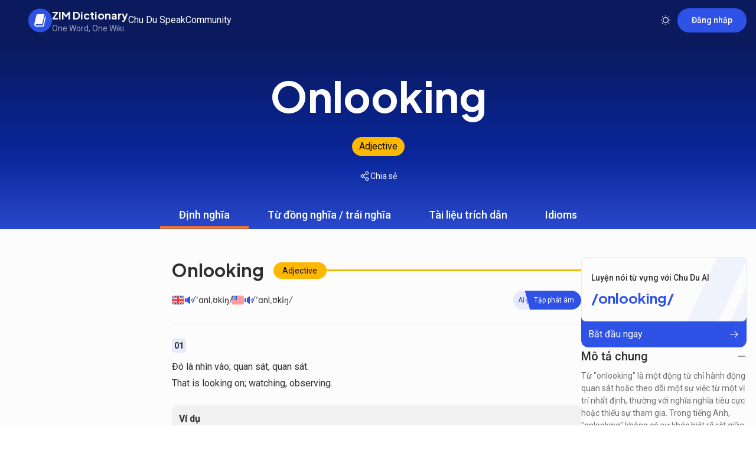

--- FILE ---
content_type: text/html; charset=utf-8
request_url: https://dictionary.zim.vn/anh-viet/onlooking
body_size: 20378
content:
<!DOCTYPE html><html lang="en" class="no-touch __variable_523865 __variable_e7bc25"><head><meta charSet="utf-8"/><meta name="viewport" content="width=device-width, initial-scale=1"/><link rel="preload" href="/_next/static/media/47cbc4e2adbc5db9-s.p.woff2" as="font" crossorigin="" type="font/woff2"/><link rel="preload" href="/_next/static/media/4f77bef990aad698-s.p.woff2" as="font" crossorigin="" type="font/woff2"/><link rel="preload" href="/_next/static/media/636a5ac981f94f8b-s.p.woff2" as="font" crossorigin="" type="font/woff2"/><link rel="preload" href="/_next/static/media/9e7b0a821b9dfcb4-s.p.woff2" as="font" crossorigin="" type="font/woff2"/><link rel="preload" as="image" href="/images/chat-ai/chudu-speak-banner.webp" fetchPriority="high"/><link rel="stylesheet" href="/_next/static/css/85732e6300014574.css" data-precedence="next"/><link rel="stylesheet" href="/_next/static/css/8fcf0296be5ef75b.css" data-precedence="next"/><link rel="stylesheet" href="/_next/static/css/c010ffcc76ce078c.css" data-precedence="next"/><link rel="stylesheet" href="/_next/static/css/e700307d7960f2c5.css" data-precedence="next"/><link rel="stylesheet" href="/_next/static/css/ef46db3751d8e999.css" data-precedence="next"/><link rel="stylesheet" href="/_next/static/css/bd582d9e223a1083.css" data-precedence="next"/><link rel="stylesheet" href="/_next/static/css/177a883c2b160899.css" data-precedence="next"/><link rel="preload" as="script" fetchPriority="low" href="/_next/static/chunks/webpack-a99168a97422bd2f.js"/><script src="/_next/static/chunks/52774a7f-3999679c6e1f8125.js" async=""></script><script src="/_next/static/chunks/fd9d1056-31c590410cfb863f.js" async=""></script><script src="/_next/static/chunks/6937-8580899507a7fe4c.js" async=""></script><script src="/_next/static/chunks/main-app-af48ef40238c8dc5.js" async=""></script><script src="/_next/static/chunks/c16f53c3-6fa08c602b4a404b.js" async=""></script><script src="/_next/static/chunks/9123-b9d2e5ccc43b3e62.js" async=""></script><script src="/_next/static/chunks/636-96a7e5e1b5ab6b02.js" async=""></script><script src="/_next/static/chunks/3338-abc1ab8ce8efd4b2.js" async=""></script><script src="/_next/static/chunks/9593-f68807e0b4987ef4.js" async=""></script><script src="/_next/static/chunks/2972-a882e24d81a2c1ba.js" async=""></script><script src="/_next/static/chunks/7760-a8a35ce9ad9bdcdd.js" async=""></script><script src="/_next/static/chunks/6255-3dcbff544e4cc935.js" async=""></script><script src="/_next/static/chunks/6003-c891987cce4bc839.js" async=""></script><script src="/_next/static/chunks/6101-d99a0e2e9812ec8c.js" async=""></script><script src="/_next/static/chunks/8801-9a0ecd0d32965e1c.js" async=""></script><script src="/_next/static/chunks/8219-a5ff87cbefdcb7f8.js" async=""></script><script src="/_next/static/chunks/6328-7913fc6a6798ee57.js" async=""></script><script src="/_next/static/chunks/app/(app)/anh-viet/%5Bslug%5D/error-87ef1cd1eda10803.js" async=""></script><script src="/_next/static/chunks/app/(app)/anh-viet/%5Bslug%5D/not-found-d9c383a80fce224d.js" async=""></script><script src="/_next/static/chunks/1179-65ad79e9ceec6243.js" async=""></script><script src="/_next/static/chunks/8901-86bc824344c8536b.js" async=""></script><script src="/_next/static/chunks/1353-5909ee05e59e1b83.js" async=""></script><script src="/_next/static/chunks/1073-67ad79dcb0438236.js" async=""></script><script src="/_next/static/chunks/7660-07b01bbac5d96916.js" async=""></script><script src="/_next/static/chunks/3411-7b9f0917e34bd58f.js" async=""></script><script src="/_next/static/chunks/1185-d3f7243f40ada87b.js" async=""></script><script src="/_next/static/chunks/9230-54e96f25b145c529.js" async=""></script><script src="/_next/static/chunks/6534-3bbb80305efe6552.js" async=""></script><script src="/_next/static/chunks/7201-99cfd87d8226cb46.js" async=""></script><script src="/_next/static/chunks/6339-af5615145643686a.js" async=""></script><script src="/_next/static/chunks/app/(app)/anh-viet/%5Bslug%5D/page-9fec4a4b4df90984.js" async=""></script><script src="/_next/static/chunks/app/(app)/page-3c78286927725e7a.js" async=""></script><script src="/_next/static/chunks/app/(app)/layout-036e4250f16d3729.js" async=""></script><script src="/_next/static/chunks/app/error-5100609c48a51b38.js" async=""></script><script src="/_next/static/chunks/app/global-error-36a9cc0432166781.js" async=""></script><link rel="preconnect" href="https://fonts.googleapis.com"/><link rel="preconnect" href="https://fonts.gstatic.com" crossorigin="anonymous"/><link rel="manifest" href="/manifest.json"/><link rel="apple-touch-icon" href="/logo-29x29.png"/><link rel="preload" as="image" href="/images/chat-ai/chudu-speak-banner.webp" type="image/webp"/><link rel="preload" as="image" href="/images/chat-ai/chudu-speak-banner-mobile.webp" type="image/webp" media="(max-width: 1023px)"/><meta name="dmca-site-verification" content="SGFRTmUyWjJvU3YvQWczZWhQb0J6c2RkYUludVJBS0lqYzQwbGRRUFZTUT01"/><meta name="theme-color" content="#ffffff"/><meta name="copyright" content="Anh Ngữ ZIM"/><meta name="author" content="Anh Ngữ ZIM"/><meta http-equiv="audience" content="General"/><meta name="resource-type" content="Document"/><meta name="distribution" content="Global"/><meta name="revisit-after" content="1 days"/><meta name="GENERATOR" content="Anh Ngữ ZIM"/><link rel="icon" href="/favicon.ico" type="image/x-icon" sizes="16x16"/><meta name="google-site-verification" content="tUwceWydwNZG9gRqdDBaLzZQbTFNBooOR-VQk3zymAU"/><meta property="og:site_name" content="ZIM Dictionary"/><title>Onlooking là gì? | Từ điển Anh - Việt | ZIM Dictionary</title><meta name="description" content="Onlooking là động từ mô tả hành động quan sát hoặc nhìn mà không tham gia. Từ này thường dùng để chỉ người xem đứng ngoài, không can thiệp."/><meta name="keywords" content="onlooking,onlooking là gì,onlooking nghĩa là gì,onlooking tiếng việt là gì,onlooking cách dùng,đặt câu với từ onlooking"/><meta name="referrer" content="origin-when-cross-origin"/><meta name="robots" content="index, follow"/><link rel="canonical" href="https://dictionary.zim.vn/anh-viet/onlooking"/><meta property="og:title" content="Onlooking là gì? | Từ điển Anh - Việt | ZIM Dictionary"/><meta property="og:description" content="Onlooking là động từ mô tả hành động quan sát hoặc nhìn mà không tham gia. Từ này thường dùng để chỉ người xem đứng ngoài, không can thiệp."/><meta property="og:url" content="https://dictionary.zim.vn/anh-viet/onlooking"/><meta property="og:image" content="https://media.zim.vn/66692bd8f980fdd731950135/zim-dictionary-tu-dien-tieng-anh.png"/><meta property="og:image:alt" content="ZIM Dictionary - Từ điển tiếng Anh cá nhân hóa"/><meta property="og:image:width" content="1200"/><meta property="og:image:height" content="628"/><meta name="twitter:card" content="summary_large_image"/><meta name="twitter:title" content="Onlooking là gì? | Từ điển Anh - Việt | ZIM Dictionary"/><meta name="twitter:description" content="Onlooking là động từ mô tả hành động quan sát hoặc nhìn mà không tham gia. Từ này thường dùng để chỉ người xem đứng ngoài, không can thiệp."/><meta name="twitter:image" content="https://media.zim.vn/66692bd8f980fdd731950135/zim-dictionary-tu-dien-tieng-anh.png"/><meta name="twitter:image:alt" content="ZIM Dictionary - Từ điển tiếng Anh cá nhân hóa"/><meta name="twitter:image:width" content="1200"/><meta name="twitter:image:height" content="628"/><link rel="icon" href="/favicon.ico" type="image/x-icon" sizes="32x32"/><meta name="next-size-adjust"/><script type="text/javascript">
          if(!window.zaloJSV2){
            window.zaloJSV2 = {
zalo_h5_event_handler: function (eventId, eventName, eventData) {}
};
}
          </script><script src="/_next/static/chunks/polyfills-42372ed130431b0a.js" noModule=""></script><script>(window[Symbol.for("ApolloSSRDataTransport")] ??= []).push({"rehydrate":{":R4skva:":{"data":undefined,"loading":false,"networkStatus":7,"called":false},":R4skvaH1:":{"data":undefined,"loading":false,"networkStatus":7,"called":false},":R4skvaH2:":{"data":undefined,"loading":false,"networkStatus":7,"called":false},":Rcskva:":{"data":undefined,"loading":false,"networkStatus":7,"called":false},":RcskvaH1:":{"data":undefined,"loading":false,"networkStatus":7,"called":false},":Rsskva:":{"data":undefined,"loading":true,"networkStatus":1,"called":true},":Rn7rrlsskva:":{"data":undefined,"loading":true,"networkStatus":1,"called":true}},"events":[]})</script></head><body class="relative font-roboto text-primary"><!--$!--><template data-dgst="BAILOUT_TO_CLIENT_SIDE_RENDERING"></template><!--/$--><!--$!--><template data-dgst="BAILOUT_TO_CLIENT_SIDE_RENDERING"></template><!--/$--><!--$!--><template data-dgst="BAILOUT_TO_CLIENT_SIDE_RENDERING"></template><!--/$--><style>#nprogress{pointer-events:none}#nprogress .bar{background:#29d;position:fixed;z-index:1600;top: 0;left:0;width:100%;height:3px}#nprogress .peg{display:block;position:absolute;right:0;width:100px;height:100%;;opacity:1;-webkit-transform:rotate(3deg) translate(0px,-4px);-ms-transform:rotate(3deg) translate(0px,-4px);transform:rotate(3deg) translate(0px,-4px)}#nprogress .spinner{display:block;position:fixed;z-index:1600;top: 15px;right:15px}#nprogress .spinner-icon{width:18px;height:18px;box-sizing:border-box;border:2px solid transparent;border-top-color:#29d;border-left-color:#29d;border-radius:50%;-webkit-animation:nprogress-spinner 400ms linear infinite;animation:nprogress-spinner 400ms linear infinite}.nprogress-custom-parent{overflow:hidden;position:relative}.nprogress-custom-parent #nprogress .bar,.nprogress-custom-parent #nprogress .spinner{position:absolute}@-webkit-keyframes nprogress-spinner{0%{-webkit-transform:rotate(0deg)}100%{-webkit-transform:rotate(360deg)}}@keyframes nprogress-spinner{0%{transform:rotate(0deg)}100%{transform:rotate(360deg)}}</style><script>!function(){try{var d=document.documentElement,c=d.classList;c.remove('light','dark');var e=localStorage.getItem('theme');if('system'===e||(!e&&true)){var t='(prefers-color-scheme: dark)',m=window.matchMedia(t);if(m.media!==t||m.matches){d.style.colorScheme = 'dark';c.add('dark')}else{d.style.colorScheme = 'light';c.add('light')}}else if(e){var x={"light":"light","dark":"dark"};c.add(x[e]|| '')}if(e==='light'||e==='dark')d.style.colorScheme=e}catch(e){}}()</script><div class="bg-fill-secondary"><!--$--><header class="z-100 py-1.5 lg:py-2 hd:py-3 sticky top-0 bg-[#0A1A5D]" id="header-masthead"><div class="absolute right-0 top-0 aspect-[155/318] w-[15%] rounded-bl-full bg-white/10 lg:w-[8%] hidden"></div><div class="middle container relative z-1 justify-between lg:space-x-8"><button class="h-10 outline-none lg:hidden" aria-label="hamburger menu"><svg xmlns="http://www.w3.org/2000/svg" width="20" height="20" fill="currentColor" viewBox="0 0 256 256" class="text-on-color-white"><path d="M224,128a8,8,0,0,1-8,8H40a8,8,0,0,1,0-16H216A8,8,0,0,1,224,128ZM40,72H216a8,8,0,0,0,0-16H40a8,8,0,0,0,0,16ZM216,184H40a8,8,0,0,0,0,16H216a8,8,0,0,0,0-16Z"></path></svg></button><div class="fixed left-0 top-0 z-1 h-screen w-screen -translate-x-[200%] bg-[rgba(245,245,245,0.5)] backdrop-blur-lg transition-all-300 dark:bg-[rgba(19,19,19,0.65)] lg:hidden"></div><div class="absolute z-2 flex w-screen -translate-x-[200%] flex-col gap-4 bg-fill-secondary p-4 transition-all-300 lg:relative lg:w-auto lg:translate-x-0 lg:flex-row lg:items-center lg:gap-10 lg:bg-transparent lg:p-0 style_menu__qdGJ0"><button class="absolute right-0 top-2 size-9 outline-none lg:hidden lg:size-10" aria-label="close menu"><svg xmlns="http://www.w3.org/2000/svg" width="24" height="24" fill="currentColor" viewBox="0 0 256 256" class="text-primary"><path d="M205.66,194.34a8,8,0,0,1-11.32,11.32L128,139.31,61.66,205.66a8,8,0,0,1-11.32-11.32L116.69,128,50.34,61.66A8,8,0,0,1,61.66,50.34L128,116.69l66.34-66.35a8,8,0,0,1,11.32,11.32L139.31,128Z"></path></svg></button><a class="w-fit" aria-label="back to home" href="/"><div class="flex w-fit items-center lg:gap-3"><div class="size-9 lg:size-10"><svg xmlns="http://www.w3.org/2000/svg" width="40" height="41" fill="none" alt="ZIM" class="-ml-0.5 -mt-[2px] scale-90 text-brand-main lg:m-0 lg:scale-100"><path fill="currentColor" d="M20 40.5c-11.044 0-20-8.95-20-19.997C0 9.457 8.956.5 20 .5s20 8.957 20 20.003C39.994 31.55 31.044 40.5 20 40.5"></path><path fill="#fff" d="M26.367 9.875H16.77s-2.584-.031-3.318 2.478l-3.399 14.339s-.74 3.688 3.243 4.278l11.94.006s.61.031.816-.646l3.587-15.18s.12-.884-.815-1.003c0 0-.614-.007-.815.627l-3.293 13.931s-.157.64-.815.64H13.453s-1.216.088-1.41-1.223c0 0-.176-1.267 1.323-1.424h9.432s.665 0 .815-.659c.151-.652 3.569-15.142 3.569-15.142s.113-.928-.815-1.022"></path></svg></div><div class="hidden lg:block"><p class="mb-[1px] font-jakarta font-bold text-white text-lg-rps">ZIM Dictionary</p><p class="leading-[16px] text-white/60 text-sm-rps">One Word, One Wiki</p></div></div></a><div class="z-2 flex flex-col gap-2 lg:flex-row lg:items-center lg:gap-4"><a href="https://chudu.zim.vn" target="_blank" class="relative w-fit text-base font-semibold text-primary lg:font-normal lg:text-on-color-white" rel="noreferrer">Chu Du Speak</a><a href="/community" class="relative w-fit text-base font-semibold text-primary lg:font-normal lg:text-on-color-white" rel="noreferrer">Community</a></div></div><div class="middle max-w-[640px] justify-end gap-1.5 lg:gap-2 lg:flex-1"><div class="z-2  lg:flex-1 "><!--$!--><template data-dgst="BAILOUT_TO_CLIENT_SIDE_RENDERING"></template><!--/$--></div><div class="block h-4 w-[1px] bg-white/60 lg:hidden"></div><button aria-label="Toggle theme" class="flex items-center justify-center border font-medium !outline-none rounded-full text-sm-rps gap-1 px-3.75 py-1.75 md:gap-1.5 md:px-5.75 md:py-2.25 border-transparent bg-transparent focus:ring-4 focus:ring-stroke-brand-primary-subtle focus:ring-offset-0 size-9 !p-0 text-on-color-white hover:bg-transparent focus:!ring-0 md:size-10" type="button"><svg xmlns="http://www.w3.org/2000/svg" width="20" height="20" fill="currentColor" viewBox="0 0 256 256"><path d="M120,40V32a8,8,0,0,1,16,0v8a8,8,0,0,1-16,0Zm72,88a64,64,0,1,1-64-64A64.07,64.07,0,0,1,192,128Zm-16,0a48,48,0,1,0-48,48A48.05,48.05,0,0,0,176,128ZM58.34,69.66A8,8,0,0,0,69.66,58.34l-8-8A8,8,0,0,0,50.34,61.66Zm0,116.68-8,8a8,8,0,0,0,11.32,11.32l8-8a8,8,0,0,0-11.32-11.32ZM192,72a8,8,0,0,0,5.66-2.34l8-8a8,8,0,0,0-11.32-11.32l-8,8A8,8,0,0,0,192,72Zm5.66,114.34a8,8,0,0,0-11.32,11.32l8,8a8,8,0,0,0,11.32-11.32ZM40,120H32a8,8,0,0,0,0,16h8a8,8,0,0,0,0-16Zm88,88a8,8,0,0,0-8,8v8a8,8,0,0,0,16,0v-8A8,8,0,0,0,128,208Zm96-88h-8a8,8,0,0,0,0,16h8a8,8,0,0,0,0-16Z"></path></svg></button><button class="flex items-center justify-center border font-medium !outline-none rounded-full text-sm-rps gap-1 px-3.75 py-1.75 md:gap-1.5 md:px-5.75 md:py-2.25 border-transparent bg-action-brand-primary-normal hover:bg-action-brand-primary-hover focus:!bg-action-brand-primary-selected focus:ring-4 focus:ring-stroke-brand-primary-subtle focus:ring-offset-0 active:bg-action-brand-primary-active text-white" type="button">Đăng nhập</button></div></div></header><!--/$--><!--$--><script type="application/ld+json">{"@context":"https://schema.org","@graph":[{"@type":"Organization","@id":"https://dictionary.zim.vn/#organization","name":"ZIM Dictionary","url":"https://dictionary.zim.vn","sameAs":["https://x.com/zimdictionary","https://www.pinterest.com/zimdictionary/","https://vnexpress.net/tu-dien-tieng-anh-ai-tao-sinh-do-nguoi-viet-phat-trien-4781616.html"],"logo":"https://media.zim.vn/66a7541a7ebd3990a22d218c/zim-dictionary-logo.png","description":"Từ điển cá nhân hóa theo trình độ, chuyên ngành và sở thích của người học. Tra từ điển Anh-Việt, Việt-Anh và Trung-Việt-Anh trực tuyến miễn phí, có phát âm, ví dụ kèm dịch nghĩa chi tiết.","contactPoint":{"@type":"ContactPoint","contactType":"Customer Service","email":"admin@zim.vn","telephone":"19002833"},"parentOrganization":{"@type":"Organization","@id":"kg:/g/11j0xmpfsc","url":"https://zim.vn","name":"Anh Ngữ ZIM","logo":"https://zim.vn/images/logo.png","description":"Luyện thi IELTS, TOEIC, SAT, PTE, VSTEP và Tiếng Anh Giao Tiếp cam kết đầu ra với phương pháp học tập cá nhân hoá, rút ngắn 80% thời gian tự học và đạt điểm số mục tiêu.","location":{"@type":"PostalAddress","@id":"https://zim.vn#location","streetAddress":"65 Yên Lãng","addressLocality":"Trung Liệt, Đống Đa","addressRegion":"Hà Nội","addressCountry":"VN","postalCode":"100000"},"sameAs":["https://www.facebook.com/zim.school/","https://www.youtube.com/@zimacademy","https://soundcloud.com/anhnguzim","https://tiki.vn/author/anh-ngu-zim.html","https://www.topcv.vn/cong-ty/trung-tam-anh-ngu-zim/31195.html","https://vnexpress.net/tag/anh-ngu-zim-1421284","https://x.com/anh_ngu_zim","https://shopee.vn/anhnguzim","https://edu2review.com/danh-gia/trung-tam-anh-ngu-zim","https://www.tiktok.com/@zimeducation"],"contactPoint":{"@type":"ContactPoint","telephone":"19002833","contactType":"customer service","areaServed":"VN","availableLanguage":"Vietnamese"},"taxID":"0107346642","email":"admin@zim.vn"}},{"@type":"WebSite","@id":"https://dictionary.zim.vn/#website","name":"ZIM Dictionary","url":"https://dictionary.zim.vn","about":[{"@id":"kg:/m/026n0","name":"Dictionary","url":"https://en.wikipedia.org/wiki/Dictionary"},{"@id":"kg:/m/02h40lc","name":"English language","url":"https://en.wikipedia.org/wiki/English_language"},{"@id":"kg:/m/07zrf","name":"Vietnamese language","url":"https://en.wikipedia.org/wiki/Vietnamese_language"},{"@id":"kg:/m/01r2l","name":"Chinese language","url":"https://en.wikipedia.org/wiki/Chinese_language"}]},{"@type":"WebPage","@id":"https://dictionary.zim.vn/anh-viet/onlooking#webpage","url":"https://dictionary.zim.vn/anh-viet/onlooking","name":"Bản dịch của từ Onlooking trong tiếng Việt","isPartOf":{"@id":"https://dictionary.zim.vn/#website"},"author":{"@id":"https://dictionary.zim.vn/#organization"},"description":"Nghĩa của từ Onlooking: Đó là nhìn vào; quan sát, quan sát.... Click xem thêm!","inLanguage":"vi","schemaVersion":27.02,"potentialAction":[{"@type":"ReadAction","target":["https://dictionary.zim.vn/anh-viet/onlooking"]}]},{"@type":"DefinedTermSet","@id":"https://dictionary.zim.vn/anh-viet/onlooking#DefinedTermSet","name":"Bản dịch của từ Onlooking trong tiếng Việt","headline":"Onlooking là gì? | Từ điển Anh - Việt | ZIM Dictionary","description":"Onlooking là động từ mô tả hành động quan sát hoặc nhìn mà không tham gia. Từ này thường dùng để chỉ người xem đứng ngoài, không can thiệp.","keywords":["onlooking","onlooking là gì","onlooking nghĩa là gì","onlooking tiếng việt là gì","onlooking cách dùng","đặt câu với từ onlooking","onlooking đi với giới từ gì","danh từ của onlooking","động từ của onlooking","onlooking là thì gì","onlooking là viết tắt của từ gì","onlooking trái nghĩa","onlooking đồng nghĩa","các loại từ của onlooking","onlooking sử dụng trong câu"],"mainEntityOfPage":{"@type":"WebPage","@id":"https://dictionary.zim.vn/anh-viet/onlooking#webpage"},"hasDefinedTerm":[{"@type":"DefinedTerm","@id":"https://dictionary.zim.vn/anh-viet/onlooking#onlooking-adjective","name":[{"@type":"PronounceableText","inLanguage":"en-GB","textValue":"Onlooking (Adjective)","speechToTextMarkup":"IPA","phoneticText":"/ˈɑnlˌʊkɨŋ/"},{"@type":"PronounceableText","inLanguage":"en-US","textValue":"Onlooking (Adjective)","speechToTextMarkup":"IPA","phoneticText":"/ˈɑnlˌʊkɨŋ/"}],"description":"Đó là nhìn vào; quan sát, quan sát. That is looking on; watching, observing.","inDefinedTermSet":"https://dictionary.zim.vn/anh-viet/onlooking"}],"author":{"@id":"https://dictionary.zim.vn/#organization"},"inLanguage":"vi-VN","isFamilyFriendly":true,"schemaVersion":27.02,"accessMode":["textual","visual"],"publisher":{"@id":"https://dictionary.zim.vn/#organization"}}]}</script><div class="flex flex-col gap-6 pb-4 min-h-page md:pb-8 lg:gap-8 lg:pb-10 3xl:gap-10"><main class="flex flex-col"><h1 class="pointer-event-none sr-only">Bản dịch của từ Onlooking trong tiếng Việt</h1><div class="selection:bg-fill-yellow selection:text-primary"><span data-state="closed" style="-webkit-touch-callout:none"><div class="flex w-full flex-col"><div class="overflow-x-hidden bg-[linear-gradient(180deg,#0A1A5D_0%,#09269A_60.58%,#2949CC_100%)]"><div class="center-col container relative pt-6 md:pt-10"><p class="mb-4 px-2 text-center font-jakarta !font-bold text-on-color-white text-7xl-rps" style="word-break:break-word">Onlooking<!-- --> </p><div class="middle mb-6 flex-wrap justify-center gap-3"><span class="rounded-full px-2 py-0.5 text-base-rps md:px-3 md:py-1 bg-fill-yellow text-on-color-gray">Adjective</span> </div><div class="middle mb-6 gap-3 md:mb-8 md:gap-4"><div class="middle gap-3 md:gap-4 hd:hidden"><button class="flex items-center justify-center border !outline-none rounded-full text-sm-rps gap-1 md:gap-1.5 md:px-5.75 md:py-2.25 border-transparent bg-transparent focus:ring-4 focus:ring-stroke-brand-primary-subtle focus:ring-offset-0 p-0 font-normal text-on-color-white hover:bg-transparent" type="button"><svg xmlns="http://www.w3.org/2000/svg" width="1em" height="1em" fill="currentColor" viewBox="0 0 256 256" class="shrink-0 size-4 md:size-5"><path d="M80,64a8,8,0,0,1,8-8H216a8,8,0,0,1,0,16H88A8,8,0,0,1,80,64Zm136,56H88a8,8,0,0,0,0,16H216a8,8,0,0,0,0-16Zm0,64H88a8,8,0,0,0,0,16H216a8,8,0,0,0,0-16ZM44,52A12,12,0,1,0,56,64,12,12,0,0,0,44,52Zm0,64a12,12,0,1,0,12,12A12,12,0,0,0,44,116Zm0,64a12,12,0,1,0,12,12A12,12,0,0,0,44,180Z"></path></svg>Tóm tắt nội dung</button><div class="w-[1px] h-3.5 bg-white/15"></div></div><div class="relative" data-headlessui-state=""><button class="middle gap-1.5 text-sm text-on-color-white outline-none" type="button" aria-expanded="false" data-headlessui-state=""><svg xmlns="http://www.w3.org/2000/svg" width="18" height="18" fill="currentColor" viewBox="0 0 256 256"><path d="M176,160a39.89,39.89,0,0,0-28.62,12.09l-46.1-29.63a39.8,39.8,0,0,0,0-28.92l46.1-29.63a40,40,0,1,0-8.66-13.45l-46.1,29.63a40,40,0,1,0,0,55.82l46.1,29.63A40,40,0,1,0,176,160Zm0-128a24,24,0,1,1-24,24A24,24,0,0,1,176,32ZM64,152a24,24,0,1,1,24-24A24,24,0,0,1,64,152Zm112,72a24,24,0,1,1,24-24A24,24,0,0,1,176,224Z"></path></svg>Chia sẻ</button></div><span hidden="" style="position:fixed;top:1px;left:1px;width:1px;height:0;padding:0;margin:-1px;overflow:hidden;clip:rect(0, 0, 0, 0);white-space:nowrap;border-width:0;display:none"></span></div><div class="h-11 w-full md:h-12"></div><div class="absolute left-0 hidden aspect-[120/280] !w-[60px] rounded-br-full bg-white/10 top-body lg:!w-[120px] ctn:-left-[calc((100vw-1352px)/2)]"></div><div class="absolute bottom-0 right-0 aspect-[280/120] h-[60px] w-auto rounded-tl-full bg-white/10 md:h-auto md:w-[20%] ctn:-right-[calc((100vw-1352px)/2)]"></div></div></div><div class="bg-fill-secondary"><div class="relative z-1 !-mt-9 min-h-full md:!-mt-12"><div dir="ltr" data-orientation="horizontal" type="underline"><div role="tablist" aria-orientation="horizontal" class="inline-flex items-center text-secondary border-b border-border-subtle w-full max-w-full justify-start overflow-x-auto overflow-y-hidden border-none hidden-scrollbar sm:justify-center" tabindex="-1" data-orientation="horizontal" style="outline:none"><button type="button" role="tab" aria-selected="true" aria-controls="radix-:R9jn7rrlsskva:-content-dinh-nghia" data-state="active" id="radix-:R9jn7rrlsskva:-trigger-dinh-nghia" class="inline-flex items-center justify-center ring-offset-background transition-all focus-visible:outline-none focus-visible:ring-2 focus-visible:ring-ring focus-visible:ring-offset-2 disabled:pointer-events-none disabled:opacity-50 data-[state=active]:text-brand-main ring-brand-main/20 rounded-none data-[state=active]:shadow-bottom-line data-[state=active]:bg-transparent text-md relative whitespace-nowrap p-1.5 !text-white !shadow-none outline-none text-lg-rps transition-all-300 md:px-8 md:py-2.5 md:font-medium" tabindex="-1" data-orientation="horizontal" data-radix-collection-item="">Định nghĩa<div class="absolute bottom-0 left-0 h-[3px] w-full bg-fill-brand-sub transition-all-300 md:h-1 translate-y-0 opacity-100"></div></button><button type="button" role="tab" aria-selected="false" aria-controls="radix-:R9jn7rrlsskva:-content-tu-dong-nghia-trai-nghia" data-state="inactive" id="radix-:R9jn7rrlsskva:-trigger-tu-dong-nghia-trai-nghia" class="inline-flex items-center justify-center ring-offset-background transition-all focus-visible:outline-none focus-visible:ring-2 focus-visible:ring-ring focus-visible:ring-offset-2 disabled:pointer-events-none disabled:opacity-50 data-[state=active]:text-brand-main ring-brand-main/20 rounded-none data-[state=active]:shadow-bottom-line data-[state=active]:bg-transparent text-md relative whitespace-nowrap p-1.5 !text-white !shadow-none outline-none text-lg-rps transition-all-300 md:px-8 md:py-2.5 md:font-medium" tabindex="-1" data-orientation="horizontal" data-radix-collection-item="">Từ đồng nghĩa / trái nghĩa<div class="absolute bottom-0 left-0 h-[3px] w-full bg-fill-brand-sub transition-all-300 md:h-1 translate-y-[3px] opacity-0 md:translate-y-1"></div></button><button type="button" role="tab" aria-selected="false" aria-controls="radix-:R9jn7rrlsskva:-content-tai-lieu-trich-dan" data-state="inactive" id="radix-:R9jn7rrlsskva:-trigger-tai-lieu-trich-dan" class="inline-flex items-center justify-center ring-offset-background transition-all focus-visible:outline-none focus-visible:ring-2 focus-visible:ring-ring focus-visible:ring-offset-2 disabled:pointer-events-none disabled:opacity-50 data-[state=active]:text-brand-main ring-brand-main/20 rounded-none data-[state=active]:shadow-bottom-line data-[state=active]:bg-transparent text-md relative whitespace-nowrap p-1.5 !text-white !shadow-none outline-none text-lg-rps transition-all-300 md:px-8 md:py-2.5 md:font-medium" tabindex="-1" data-orientation="horizontal" data-radix-collection-item="">Tài liệu trích dẫn<div class="absolute bottom-0 left-0 h-[3px] w-full bg-fill-brand-sub transition-all-300 md:h-1 translate-y-[3px] opacity-0 md:translate-y-1"></div></button><button type="button" role="tab" aria-selected="false" aria-controls="radix-:R9jn7rrlsskva:-content-idioms" data-state="inactive" id="radix-:R9jn7rrlsskva:-trigger-idioms" class="inline-flex items-center justify-center ring-offset-background transition-all focus-visible:outline-none focus-visible:ring-2 focus-visible:ring-ring focus-visible:ring-offset-2 disabled:pointer-events-none disabled:opacity-50 data-[state=active]:text-brand-main ring-brand-main/20 rounded-none data-[state=active]:shadow-bottom-line data-[state=active]:bg-transparent text-md relative whitespace-nowrap p-1.5 !text-white !shadow-none outline-none text-lg-rps transition-all-300 md:px-8 md:py-2.5 md:font-medium" tabindex="-1" data-orientation="horizontal" data-radix-collection-item="">Idioms<div class="absolute bottom-0 left-0 h-[3px] w-full bg-fill-brand-sub transition-all-300 md:h-1 translate-y-[3px] opacity-0 md:translate-y-1"></div></button></div><div data-state="active" data-orientation="horizontal" role="tabpanel" aria-labelledby="radix-:R9jn7rrlsskva:-trigger-dinh-nghia" id="radix-:R9jn7rrlsskva:-content-dinh-nghia" tabindex="0" class="mt-2 ring-offset-background focus-visible:outline-none focus-visible:ring-2 focus-visible:ring-ring focus-visible:ring-offset-2 data-[state=inactive]:hidden" style="animation-duration:0s"><a href="https://chudu.zim.vn" target="_blank" rel="noreferrer" aria-label="chu du speak banner mobile"><div class="relative block aspect-[7.22] w-full overflow-hidden bg-gray-100 lg:hidden"><!--$--><img alt="Chu Du Speak - Luyện Speaking với AI hiệu quả, phản hồi tức thì" loading="lazy" decoding="async" data-nimg="fill" style="position:absolute;height:100%;width:100%;left:0;top:0;right:0;bottom:0;object-fit:cover;color:transparent" src="/images/chat-ai/chudu-speak-banner-mobile.webp"/><!--/$--></div></a><div class="container flex flex-col-reverse gap-6 pt-4 md:pt-8 lg:flex-row lg:gap-8 lg:pt-10 3xl:gap-10"><div class="hidden w-[22%] shrink-0 hd:block"><div class="sticky space-y-5 top-page"><!--$!--><template data-dgst="BAILOUT_TO_CLIENT_SIDE_RENDERING"></template><!--/$--><a href="https://chudu.zim.vn" target="_blank" rel="noreferrer" aria-label="chu du speak banner"><span class="relative mt-4 block aspect-square w-full overflow-hidden rounded-2 bg-gray-100"><!--$--><img alt="Chu Du Speak - Luyện Speaking với AI hiệu quả, phản hồi tức thì" fetchPriority="high" decoding="async" data-nimg="fill" style="position:absolute;height:100%;width:100%;left:0;top:0;right:0;bottom:0;object-fit:cover;color:transparent" src="/images/chat-ai/chudu-speak-banner.webp"/><!--/$--></span></a></div></div><div class="flex-1 shrink-0"><div class="flex w-full flex-col space-y-8"><div class="flex flex-col"><div class="space-y-3"><div class="middle"><h2 class="middle shrink-0 font-jakarta font-bold text-primary text-3xl-rps" style="max-width:auto"><span style="word-break:break-word" class="">Onlooking</span><span class="ml-4 min-w-[90px] rounded-full px-2 py-1 text-center font-roboto text-sm font-normal bg-fill-yellow text-on-color-gray"><span class="pointer-event-none absolute top-0 -z-[1] text-[0px] opacity-0">(</span>Adjective<span class="pointer-event-none absolute top-0 -z-[1] text-[0px] opacity-0">)</span></span></h2><div class="h-[3px] flex-1 rounded-r-full bg-fill-yellow text-on-color-gray"></div></div><div class="flex flex-col items-start gap-4 md:flex-row md:items-center md:justify-between"><div class="middle flex-wrap gap-x-6 gap-y-2"><div class="middle gap-2"><svg xmlns="http://www.w3.org/2000/svg" width="21" height="16" fill="none"><g clip-path="url(#i-flag-uk-21_svg__a)"><rect width="21" height="15" y="0.5" fill="#1A47B8" rx="3"></rect><path fill="#fff" fill-rule="evenodd" d="M2.234.5H0V3l18.754 12.5H21V13z" clip-rule="evenodd"></path><path fill="#F93939" d="M.745.5 21 14.035V15.5h-.728L0 1.95V.5z"></path><path fill="#fff" fill-rule="evenodd" d="M19 .5h2V3S8.01 11.328 2 15.5H0V13z" clip-rule="evenodd"></path><path fill="#F93939" d="M21 .5h-.678L0 14.047V15.5h.745L21 1.962z"></path><path fill="#fff" fill-rule="evenodd" d="M7.637.5h5.743v4.627H21v5.743h-7.62v4.63H7.637v-4.63H0V5.127h7.637z" clip-rule="evenodd"></path><path fill="#F93939" fill-rule="evenodd" d="M8.842.5h3.316v5.77H21v3.46h-8.842v5.77H8.842V9.73H0V6.27h8.842z" clip-rule="evenodd"></path></g><defs><clipPath id="i-flag-uk-21_svg__a"><rect width="21" height="15" y="0.5" fill="#fff" rx="3"></rect></clipPath></defs></svg><button class="flex items-center space-x-2 text-sm" aria-label="Play audio" tabindex="-1"><svg xmlns="http://www.w3.org/2000/svg" width="16" height="16" fill="currentColor" viewBox="0 0 256 256" class="text-brand-main"><path d="M160,32.25V223.69a8.29,8.29,0,0,1-3.91,7.18,8,8,0,0,1-9-.56l-65.57-51A4,4,0,0,1,80,176.16V79.84a4,4,0,0,1,1.55-3.15l65.57-51a8,8,0,0,1,10,.16A8.27,8.27,0,0,1,160,32.25ZM60,80H32A16,16,0,0,0,16,96v64a16,16,0,0,0,16,16H60a4,4,0,0,0,4-4V84A4,4,0,0,0,60,80Zm126.77,20.84a8,8,0,0,0-.72,11.3,24,24,0,0,1,0,31.72,8,8,0,1,0,12,10.58,40,40,0,0,0,0-52.88A8,8,0,0,0,186.74,100.84Zm40.89-26.17a8,8,0,1,0-11.92,10.66,64,64,0,0,1,0,85.34,8,8,0,1,0,11.92,10.66,80,80,0,0,0,0-106.66Z"></path></svg></button><span class="ipa text-sm text-primary"><span class="mr-[3px] inline-block h-3 w-[1px] -skew-x-[24deg] bg-primary"></span><span>ˈɑnlˌʊkɨŋ</span><span class="ml-[3px] inline-block h-3 w-[1px] -skew-x-[24deg] bg-primary"></span></span></div><div class="middle gap-2"><svg xmlns="http://www.w3.org/2000/svg" width="21" height="16" fill="none"><g clip-path="url(#i-flag-us-21_svg__a)"><rect width="21" height="15" y="0.5" fill="#fff" rx="3"></rect><path fill="#1A47B8" fill-rule="evenodd" d="M0 .5h9v7H0z" clip-rule="evenodd"></path><path fill="#F93939" fill-rule="evenodd" d="M9 .5v1h12v-1zm0 2v1h12v-1zm0 2v1h12v-1zm0 2v1h12v-1zm-9 2v1h21v-1zm0 2v1h21v-1zm0 2v1h21v-1zm0 2v1h21v-1z" clip-rule="evenodd"></path><path fill="#fff" fill-rule="evenodd" d="M1 1.5v1h1v-1zm2 0v1h1v-1zm2 0v1h1v-1zm2 0v1h1v-1zm-1 1v1h1v-1zm-2 0v1h1v-1zm-2 0v1h1v-1zm-1 1v1h1v-1zm2 0v1h1v-1zm2 0v1h1v-1zm2 0v1h1v-1zm-6 2v1h1v-1zm2 0v1h1v-1zm2 0v1h1v-1zm2 0v1h1v-1zm-1-1v1h1v-1zm-2 0v1h1v-1zm-2 0v1h1v-1z" clip-rule="evenodd"></path></g><defs><clipPath id="i-flag-us-21_svg__a"><rect width="21" height="15" y="0.5" fill="#fff" rx="3"></rect></clipPath></defs></svg><button class="flex items-center space-x-2 text-sm" aria-label="Play audio" tabindex="-1"><svg xmlns="http://www.w3.org/2000/svg" width="16" height="16" fill="currentColor" viewBox="0 0 256 256" class="text-brand-main"><path d="M160,32.25V223.69a8.29,8.29,0,0,1-3.91,7.18,8,8,0,0,1-9-.56l-65.57-51A4,4,0,0,1,80,176.16V79.84a4,4,0,0,1,1.55-3.15l65.57-51a8,8,0,0,1,10,.16A8.27,8.27,0,0,1,160,32.25ZM60,80H32A16,16,0,0,0,16,96v64a16,16,0,0,0,16,16H60a4,4,0,0,0,4-4V84A4,4,0,0,0,60,80Zm126.77,20.84a8,8,0,0,0-.72,11.3,24,24,0,0,1,0,31.72,8,8,0,1,0,12,10.58,40,40,0,0,0,0-52.88A8,8,0,0,0,186.74,100.84Zm40.89-26.17a8,8,0,1,0-11.92,10.66,64,64,0,0,1,0,85.34,8,8,0,1,0,11.92,10.66,80,80,0,0,0,0-106.66Z"></path></svg></button><span class="ipa text-sm text-primary"><span class="mr-[3px] inline-block h-3 w-[1px] -skew-x-[24deg] bg-primary"></span><span>ˈɑnlˌʊkɨŋ</span><span class="ml-[3px] inline-block h-3 w-[1px] -skew-x-[24deg] bg-primary"></span></span></div><!--$!--><template data-dgst="BAILOUT_TO_CLIENT_SIDE_RENDERING"></template><!--/$--></div><div class="flex items-center gap-2"><button class="group relative flex shrink-0 gap-4 overflow-hidden rounded-full bg-fill-brand-main/10 py-2 pl-2 pr-3 text-xs outline-none" aria-label="Practive word"><span class="middle gap-0.5 text-brand-main dark:text-[#8EA0F1]">AI <svg xmlns="http://www.w3.org/2000/svg" width="16" height="16" fill="currentColor" viewBox="0 0 256 256" class="group-hover:animate-pulse"><path d="M56,96v64a8,8,0,0,1-16,0V96a8,8,0,0,1,16,0ZM88,24a8,8,0,0,0-8,8V224a8,8,0,0,0,16,0V32A8,8,0,0,0,88,24Zm40,32a8,8,0,0,0-8,8V192a8,8,0,0,0,16,0V64A8,8,0,0,0,128,56Zm40,32a8,8,0,0,0-8,8v64a8,8,0,0,0,16,0V96A8,8,0,0,0,168,88Zm40-16a8,8,0,0,0-8,8v96a8,8,0,0,0,16,0V80A8,8,0,0,0,208,72Z"></path></svg></span><span class="inline-block w-17"></span><span class="middle absolute right-0 top-0 h-full rounded-r-full bg-fill-brand-main pl-1.5 pr-3 text-on-color-white"><span class="z-1 inline-block w-17">Tập phát âm</span><div class="absolute -left-1.5 bottom-1 size-9 -rotate-[15deg] bg-fill-brand-main"></div></span></button></div></div></div><div class="bg-stroke-neutral-default h-0.25 w-full my-4 md:my-6"></div><div class="flex flex-col gap-6 md:gap-8"><div class="space-y-6"><div class="middle gap-6"><div class="middle flex-1 space-x-3"><div class="flex-1 space-y-3"><span class="center h-6 w-fit min-w-6 rounded-1 bg-fill-brand-main/10 px-1 text-sm font-bold light:text-brand-main dark:text-[#8CA0F2]">01</span><div class="space-y-1"><p><span class="inline-block w-full text-primary text-base-rps"><span>Đó là nhìn vào; quan sát, quan sát.</span></span></p><p><span class="inline-block w-full text-primary text-base-rps"><span class="">That is looking on; </span><a class="hover:underline" href="/anh-viet/watching">watching</a><span class="">, </span><a class="hover:underline" href="/anh-viet/observing">observing</a><span class="">.</span></span></p></div></div><!--$!--><template data-dgst="BAILOUT_TO_CLIENT_SIDE_RENDERING"></template><!--/$--></div></div><div class="rounded-3 bg-[#f1f1f1] p-3 dark:bg-[#232323]"><span class="font-semibold text-primary text-base-rps">Ví dụ<!-- --> </span><div><div class="space-y-2 py-4"><div class="animate-pulse bg-v2-fill-strong rounded-1 h-4 w-full"></div><div class="animate-pulse bg-v2-fill-strong rounded-1 h-4 w-3/4"></div></div><div class="space-y-2 py-4"><div class="animate-pulse bg-v2-fill-strong rounded-1 h-4 w-full"></div><div class="animate-pulse bg-v2-fill-strong rounded-1 h-4 w-3/4"></div></div><div class="space-y-2 py-4"><div class="animate-pulse bg-v2-fill-strong rounded-1 h-4 w-full"></div><div class="animate-pulse bg-v2-fill-strong rounded-1 h-4 w-3/4"></div></div></div></div></div></div></div></div></div><div class="shrink-0 lg:w-1/4 lg:min-w-[280px] hd:w-[22%]"><div class="flex flex-col gap-3 lg:gap-0"><div class="flex flex-1 flex-col gap-3 md:flex-row lg:hidden lg:w-auto"><div class="flex w-full flex-1 items-center gap-3 rounded-3 border border-stroke-subtle p-3 shadow-xs-st md:min-w-[calc(50%-6px)] md:flex-1 md:gap-6" role="button" tabindex="0" aria-label="Mở mô tả từ"><div class="flex-1 space-y-1.5"><p class="font-semibold text-primary text-lg-rps">Mô tả từ</p><p class="line-clamp-1 text-sm text-secondary">Mô tả chung, Nguồn gốc và lịch sử, Tần suất và ngữ cảnh</p></div><svg xmlns="http://www.w3.org/2000/svg" width="24" height="24" fill="currentColor" viewBox="0 0 256 256" class="shrink-0 text-primary"><path d="M181.66,133.66l-80,80a8,8,0,0,1-11.32-11.32L164.69,128,90.34,53.66a8,8,0,0,1,11.32-11.32l80,80A8,8,0,0,1,181.66,133.66Z"></path></svg></div><div class="w-full lg:w-full"></div></div><div class="hidden flex-col gap-6 lg:flex"><div class="flex flex-col gap-6"><a href="https://chudu.zim.vn" target="_blank" rel="noreferrer" aria-label="Chu Du Speak — mở trong tab mới" title="Chu Du Speak — mở trong tab mới"><div class="relative aspect-square w-full overflow-hidden rounded-2 hd:hidden"><img alt="Chu Du Speak - Luyện Speaking với AI hiệu quả, phản hồi tức thì" fetchPriority="high" decoding="async" data-nimg="fill" style="position:absolute;height:100%;width:100%;left:0;top:0;right:0;bottom:0;object-fit:cover;color:transparent" src="/images/chat-ai/chudu-speak-banner.webp"/></div></a><div class="relative flex flex-col justify-start rounded-b-3 rounded-t-[11px] bg-fill-ocean"><div class="relative space-y-2 overflow-hidden rounded-2 border-x border-t border-x-stroke-ocean/10 border-t-stroke-ocean/10 bg-fill-secondary px-4 py-6"><p class="text-sm font-medium">Luyện nói từ vựng với Chu Du AI</p><p class="font-jakarta text-2xl font-bold text-ocean">/<!-- -->onlooking<!-- -->/</p><div class="absolute -top-6 right-6 z-1 h-[calc(100%+32px)] w-12 rotate-[25deg] -skew-y-[25deg] bg-fill-ocean/5"></div><div class="absolute -right-5 top-0 z-1 h-full w-6 rotate-[25deg] -skew-y-[25deg] bg-fill-ocean/5"></div></div><button type="button" id="begin-word-page" class="flex w-full items-center justify-between gap-1.5 px-3 py-2.5 text-on-color-white" aria-label="Bắt đầu ngay">Bắt đầu ngay<svg xmlns="http://www.w3.org/2000/svg" width="1em" height="1em" fill="currentColor" viewBox="0 0 256 256" class="size-4.5"><path d="M221.66,133.66l-72,72a8,8,0,0,1-11.32-11.32L196.69,136H40a8,8,0,0,1,0-16H196.69L138.34,61.66a8,8,0,0,1,11.32-11.32l72,72A8,8,0,0,1,221.66,133.66Z"></path></svg></button></div></div><div class="flex flex-col gap-4"><div><button class="middle  w-full justify-between gap-4 outline-none"><h2 class="font-medium text-primary text-xl-rps">Mô tả chung</h2><div class="relative size-4"><svg xmlns="http://www.w3.org/2000/svg" width="1em" height="1em" fill="currentColor" viewBox="0 0 256 256" class="absolute transition-all-500 opacity-100"><path d="M224,128a8,8,0,0,1-8,8H40a8,8,0,0,1,0-16H216A8,8,0,0,1,224,128Z"></path></svg></div></button><div class="relative ease-in-out transition-all-300 pointer-events-auto mt-2 max-h-[600px] overflow-y-auto"><p class="whitespace-pre-wrap text-secondary text-sm-rps">Từ "onlooking" là một động từ chỉ hành động quan sát hoặc theo dõi một sự việc từ một vị trí nhất định, thường với nghĩa nghĩa tiêu cực hoặc thiếu sự tham gia. Trong tiếng Anh, "onlooking" không có sự khác biệt rõ rệt giữa Anh và Mỹ, và được sử dụng tương tự trong cả hai biến thể. Tuy nhiên, từ ngữ này ít phổ biến trong văn viết chính thức hoặc giao tiếp hàng ngày, thường chỉ xuất hiện trong ngữ cảnh cụ thể như mô tả hành động giám sát hoặc đánh giá tình huống.</p></div><div class="h-0.25 w-full mt-3 transition-all-500 bg-fill-brand-sub"></div></div><div><button class="middle  w-full justify-between gap-4 outline-none"><h2 class="font-medium text-primary text-xl-rps">Nguồn gốc và lịch sử</h2><div class="relative size-4"><svg xmlns="http://www.w3.org/2000/svg" width="1em" height="1em" fill="currentColor" viewBox="0 0 256 256" class="absolute transition-all-500 opacity-100"><path d="M224,128a8,8,0,0,1-8,8H40a8,8,0,0,1,0-16H216A8,8,0,0,1,224,128Z"></path></svg></div></button><div class="relative ease-in-out transition-all-300 pointer-events-auto mt-2 max-h-[600px] overflow-y-auto"><p class="whitespace-pre-wrap text-secondary text-sm-rps">Từ "onlooking" có nguồn gốc từ động từ tiếng Anh cổ "onlook", kết hợp từ tiền tố "on-" và động từ "look", với ý nghĩa "nhìn từ xa" hoặc "quan sát". Tiếng Latin liên quan là "spectare", có nghĩa là "nhìn/ngắm". Theo thời gian, từ này đã phát triển để mô tả hành động quan sát một tình huống hoặc sự kiện mà không tham gia vào đó. Ngày nay, "onlooking" thường được sử dụng để chỉ những người chứng kiến mà không can thiệp, phản ánh bản chất thụ động trong quan sát.</p></div><div class="h-0.25 w-full mt-3 transition-all-500 bg-fill-brand-sub"></div></div><div><button class="middle  w-full justify-between gap-4 outline-none"><h2 class="font-medium text-primary text-xl-rps">Tần suất và ngữ cảnh</h2><div class="relative size-4"><svg xmlns="http://www.w3.org/2000/svg" width="1em" height="1em" fill="currentColor" viewBox="0 0 256 256" class="absolute transition-all-500 opacity-100"><path d="M224,128a8,8,0,0,1-8,8H40a8,8,0,0,1,0-16H216A8,8,0,0,1,224,128Z"></path></svg></div></button><div class="relative ease-in-out transition-all-300 pointer-events-auto mt-2 max-h-[600px] overflow-y-auto"><p class="whitespace-pre-wrap text-secondary text-sm-rps">Từ "onlooking" có tần suất sử dụng tương đối thấp trong bốn thành phần của IELTS, bao gồm Nghe, Nói, Đọc và Viết. Thuật ngữ này thường xuất hiện trong ngữ cảnh mô tả người quan sát các sự kiện hoặc hành động mà không tham gia trực tiếp. Trong văn phong học thuật, từ này có thể được sử dụng khi phân tích các hiện tượng xã hội, tâm lý học hoặc trong các cuộc hội thảo. Tuy nhiên, trong giao tiếp hàng ngày, từ này ít được sử dụng hơn, thường được thay thế bằng các từ như "observing" hoặc "watching".</p></div><div class="h-0.25 w-full mt-3 transition-all-500 bg-fill-brand-sub"></div></div></div></div><div class="flex flex-col gap-3 lg:flex-col lg:gap-6"><div class="sm:flex-1 lg:w-auto lg:flex-1"><!--$!--><template data-dgst="BAILOUT_TO_CLIENT_SIDE_RENDERING"></template><svg xmlns="http://www.w3.org/2000/svg" width="1em" height="1em" fill="currentColor" viewBox="0 0 256 256" class="shrink-0 animate-spin"><path d="M232,128a104,104,0,0,1-208,0c0-41,23.81-78.36,60.66-95.27a8,8,0,0,1,6.68,14.54C60.15,61.59,40,93.27,40,128a88,88,0,0,0,176,0c0-34.73-20.15-66.41-51.34-80.73a8,8,0,0,1,6.68-14.54C208.19,49.64,232,87,232,128Z"></path></svg><!--/$--></div></div></div><div class="center transition-all-400 fixed left-0 top-0 h-screen w-screen lg:hidden invisible z-[-1] opacity-0"><div class="center z-1 h-full w-full p-4"><div class="absolute left-0 top-0 h-full w-full bg-v2-fill-inverse-primary/70 backdrop-blur-sm"></div><div class="relative rounded-3 bg-v2-fill-secondary p-3 md:p-6 h-[70vh] max-h-[492px] w-full md:h-[50vh] md:max-h-[640px] md:max-w-[860px]"><button class="center transition-300 absolute right-2 top-2 size-11 text-v2-semantic-negative hover:text-v2-semantic-negative hd:text-v2-primary"><svg xmlns="http://www.w3.org/2000/svg" width="24" height="24" fill="currentColor" viewBox="0 0 256 256"><path d="M205.66,194.34a8,8,0,0,1-11.32,11.32L128,139.31,61.66,205.66a8,8,0,0,1-11.32-11.32L116.69,128,50.34,61.66A8,8,0,0,1,61.66,50.34L128,116.69l66.34-66.35a8,8,0,0,1,11.32,11.32L139.31,128Z"></path></svg></button><div class="pt-10"><div class="h-[calc(70vh-32px-40px-12px)] max-h-[428px] overflow-y-auto md:h-[calc(50vh-56px-40px-48px-12px)] md:max-h-[511px]"><div class="flex flex-col gap-4"><div><button class="middle  w-full justify-between gap-4 outline-none"><h2 class="font-medium text-primary text-xl-rps">Mô tả chung</h2><div class="relative size-4"><svg xmlns="http://www.w3.org/2000/svg" width="1em" height="1em" fill="currentColor" viewBox="0 0 256 256" class="absolute transition-all-500 opacity-100"><path d="M224,128a8,8,0,0,1-8,8H40a8,8,0,0,1,0-16H216A8,8,0,0,1,224,128Z"></path></svg></div></button><div class="relative ease-in-out transition-all-300 pointer-events-auto mt-2 max-h-[600px] overflow-y-auto"><p class="whitespace-pre-wrap text-secondary text-sm-rps">Từ "onlooking" là một động từ chỉ hành động quan sát hoặc theo dõi một sự việc từ một vị trí nhất định, thường với nghĩa nghĩa tiêu cực hoặc thiếu sự tham gia. Trong tiếng Anh, "onlooking" không có sự khác biệt rõ rệt giữa Anh và Mỹ, và được sử dụng tương tự trong cả hai biến thể. Tuy nhiên, từ ngữ này ít phổ biến trong văn viết chính thức hoặc giao tiếp hàng ngày, thường chỉ xuất hiện trong ngữ cảnh cụ thể như mô tả hành động giám sát hoặc đánh giá tình huống.</p></div><div class="h-0.25 w-full mt-3 transition-all-500 bg-fill-brand-sub"></div></div><div><button class="middle  w-full justify-between gap-4 outline-none"><h2 class="font-medium text-primary text-xl-rps">Nguồn gốc và lịch sử</h2><div class="relative size-4"><svg xmlns="http://www.w3.org/2000/svg" width="1em" height="1em" fill="currentColor" viewBox="0 0 256 256" class="absolute transition-all-500 opacity-100"><path d="M224,128a8,8,0,0,1-8,8H40a8,8,0,0,1,0-16H216A8,8,0,0,1,224,128Z"></path></svg></div></button><div class="relative ease-in-out transition-all-300 pointer-events-auto mt-2 max-h-[600px] overflow-y-auto"><p class="whitespace-pre-wrap text-secondary text-sm-rps">Từ "onlooking" có nguồn gốc từ động từ tiếng Anh cổ "onlook", kết hợp từ tiền tố "on-" và động từ "look", với ý nghĩa "nhìn từ xa" hoặc "quan sát". Tiếng Latin liên quan là "spectare", có nghĩa là "nhìn/ngắm". Theo thời gian, từ này đã phát triển để mô tả hành động quan sát một tình huống hoặc sự kiện mà không tham gia vào đó. Ngày nay, "onlooking" thường được sử dụng để chỉ những người chứng kiến mà không can thiệp, phản ánh bản chất thụ động trong quan sát.</p></div><div class="h-0.25 w-full mt-3 transition-all-500 bg-fill-brand-sub"></div></div><div><button class="middle  w-full justify-between gap-4 outline-none"><h2 class="font-medium text-primary text-xl-rps">Tần suất và ngữ cảnh</h2><div class="relative size-4"><svg xmlns="http://www.w3.org/2000/svg" width="1em" height="1em" fill="currentColor" viewBox="0 0 256 256" class="absolute transition-all-500 opacity-100"><path d="M224,128a8,8,0,0,1-8,8H40a8,8,0,0,1,0-16H216A8,8,0,0,1,224,128Z"></path></svg></div></button><div class="relative ease-in-out transition-all-300 pointer-events-auto mt-2 max-h-[600px] overflow-y-auto"><p class="whitespace-pre-wrap text-secondary text-sm-rps">Từ "onlooking" có tần suất sử dụng tương đối thấp trong bốn thành phần của IELTS, bao gồm Nghe, Nói, Đọc và Viết. Thuật ngữ này thường xuất hiện trong ngữ cảnh mô tả người quan sát các sự kiện hoặc hành động mà không tham gia trực tiếp. Trong văn phong học thuật, từ này có thể được sử dụng khi phân tích các hiện tượng xã hội, tâm lý học hoặc trong các cuộc hội thảo. Tuy nhiên, trong giao tiếp hàng ngày, từ này ít được sử dụng hơn, thường được thay thế bằng các từ như "observing" hoặc "watching".</p></div><div class="h-0.25 w-full mt-3 transition-all-500 bg-fill-brand-sub"></div></div></div></div></div></div></div></div></div></div></div><div data-state="inactive" data-orientation="horizontal" role="tabpanel" aria-labelledby="radix-:R9jn7rrlsskva:-trigger-tu-dong-nghia-trai-nghia" hidden="" id="radix-:R9jn7rrlsskva:-content-tu-dong-nghia-trai-nghia" tabindex="0" class="mt-2 ring-offset-background focus-visible:outline-none focus-visible:ring-2 focus-visible:ring-ring focus-visible:ring-offset-2 data-[state=inactive]:hidden"></div><div data-state="inactive" data-orientation="horizontal" role="tabpanel" aria-labelledby="radix-:R9jn7rrlsskva:-trigger-tai-lieu-trich-dan" hidden="" id="radix-:R9jn7rrlsskva:-content-tai-lieu-trich-dan" tabindex="0" class="mt-2 ring-offset-background focus-visible:outline-none focus-visible:ring-2 focus-visible:ring-ring focus-visible:ring-offset-2 data-[state=inactive]:hidden"></div><div data-state="inactive" data-orientation="horizontal" role="tabpanel" aria-labelledby="radix-:R9jn7rrlsskva:-trigger-idioms" hidden="" id="radix-:R9jn7rrlsskva:-content-idioms" tabindex="0" class="mt-2 ring-offset-background focus-visible:outline-none focus-visible:ring-2 focus-visible:ring-ring focus-visible:ring-offset-2 data-[state=inactive]:hidden"></div></div></div></div></div><div class="bg-fill-blue mt-4"><!--$!--><template data-dgst="BAILOUT_TO_CLIENT_SIDE_RENDERING"></template><!--/$--></div></span></div></main></div><!--/$--><!--$--><footer class="bg-fill-tertiary"><div class="middle container flex-wrap justify-between gap-2 py-4 hd:gap-0"><div class="flex w-full flex-col gap-2 hd:w-fit hd:flex-row hd:items-center"><svg xmlns="http://www.w3.org/2000/svg" width="40" height="41" fill="none" alt="ZIM" class="text-brand-main"><path fill="currentColor" d="M20 40.5c-11.044 0-20-8.95-20-19.997C0 9.457 8.956.5 20 .5s20 8.957 20 20.003C39.994 31.55 31.044 40.5 20 40.5"></path><path fill="#fff" d="M26.367 9.875H16.77s-2.584-.031-3.318 2.478l-3.399 14.339s-.74 3.688 3.243 4.278l11.94.006s.61.031.816-.646l3.587-15.18s.12-.884-.815-1.003c0 0-.614-.007-.815.627l-3.293 13.931s-.157.64-.815.64H13.453s-1.216.088-1.41-1.223c0 0-.176-1.267 1.323-1.424h9.432s.665 0 .815-.659c.151-.652 3.569-15.142 3.569-15.142s.113-.928-.815-1.022"></path></svg><div class="flex flex-col gap-0.5 text-xs text-primary"><span>Công ty cổ phần Eduvator </span><span>Giấy chứng nhận số: 0107346642 </span></div></div><div class="flex w-full flex-col gap-0.5 text-xs text-primary hd:w-fit"><span>Ngày cấp phép: 07/03/2016.</span><span>Nơi cấp: Sở KHĐT Hà Nội.</span></div><div class="flex w-full flex-col hd:w-auto"><span class="text-xs text-primary hd:whitespace-pre">Giấy phép hoạt động Trung tâm chuyên luyện thi 
 IELTS số 4478 / GCN-SGDĐT Hà Nội.</span></div><div class="flex w-full gap-4 hd:w-auto"><a title="DMCA.com Protection Status" aria-label="DMCA.com Protection Status" class="dmca-badge" target="_blank" href="https://www.dmca.com/Protection/Status.aspx?ID=156b6121-1a38-4001-b5b3-a1e1fc67cfe9&amp;refurl=https://dictionary.zim.vn/anh-viet/onlooking"><div class="relative h-[31px] w-[63px]"><img alt="DMCA.com Protection Status" loading="lazy" decoding="async" data-nimg="fill" style="position:absolute;height:100%;width:100%;left:0;top:0;right:0;bottom:0;object-fit:cover;color:transparent" src="/images/footer/dmca.webp"/></div></a><a title="Đã thông báo Bộ Công Thương giấy phép hoạt động kinh doanh" aria-label="Đã thông báo Bộ Công Thương giấy phép hoạt động kinh doanh" target="_blank" href="http://online.gov.vn/Home/WebDetails/64046"><div class="relative h-[21px] w-13.5"><img alt="Đã thông báo Bộ Công Thương giấy phép hoạt động kinh doanh" loading="lazy" decoding="async" data-nimg="fill" style="position:absolute;height:100%;width:100%;left:0;top:0;right:0;bottom:0;object-fit:cover;color:transparent" src="/images/footer/bo-cong-thuong.webp"/></div></a></div></div><div class="border-t border-t-v2-stroke-subtle"><ul class="middle container flex-wrap gap-2 py-2 hd:gap-6"><li><a class="link text-sm" href="/chinh-sach-bao-mat">Chính sách bảo mật</a></li><li><a class="link text-sm" href="/dieu-khoan-su-dung">Điều khoản sử dụng</a></li><li><a class="link text-sm" href="/chinh-sach-lien-ket">Chính sách liên kết</a></li></ul></div></footer><!--$!--><template data-dgst="BAILOUT_TO_CLIENT_SIDE_RENDERING"></template><!--/$--><!--/$--><!--$!--><template data-dgst="BAILOUT_TO_CLIENT_SIDE_RENDERING"></template><!--/$--></div><section aria-label="Notifications alt+T" tabindex="-1" aria-live="polite" aria-relevant="additions text" aria-atomic="false"></section><!--$!--><template data-dgst="BAILOUT_TO_CLIENT_SIDE_RENDERING"></template><!--/$--><script src="/_next/static/chunks/webpack-a99168a97422bd2f.js" async=""></script><script>(self.__next_f=self.__next_f||[]).push([0]);self.__next_f.push([2,null])</script><script>self.__next_f.push([1,"1:HL[\"/_next/static/media/47cbc4e2adbc5db9-s.p.woff2\",\"font\",{\"crossOrigin\":\"\",\"type\":\"font/woff2\"}]\n2:HL[\"/_next/static/media/4f77bef990aad698-s.p.woff2\",\"font\",{\"crossOrigin\":\"\",\"type\":\"font/woff2\"}]\n3:HL[\"/_next/static/media/636a5ac981f94f8b-s.p.woff2\",\"font\",{\"crossOrigin\":\"\",\"type\":\"font/woff2\"}]\n4:HL[\"/_next/static/media/9e7b0a821b9dfcb4-s.p.woff2\",\"font\",{\"crossOrigin\":\"\",\"type\":\"font/woff2\"}]\n5:HL[\"/_next/static/css/85732e6300014574.css\",\"style\"]\n6:HL[\"/_next/static/css/8fcf0296be5ef75b.css\",\"style\"]\n7:HL[\"/_next/static/css/c010ffcc76ce078c.css\",\"style\"]\n8:HL[\"/_next/static/css/e700307d7960f2c5.css\",\"style\"]\n9:HL[\"/_next/static/css/ef46db3751d8e999.css\",\"style\"]\na:HL[\"/_next/static/css/bd582d9e223a1083.css\",\"style\"]\nb:HL[\"/_next/static/css/177a883c2b160899.css\",\"style\"]\n"])</script><script>self.__next_f.push([1,"c:I[12846,[],\"\"]\nf:I[4707,[],\"\"]\n11:I[93168,[\"5501\",\"static/chunks/c16f53c3-6fa08c602b4a404b.js\",\"9123\",\"static/chunks/9123-b9d2e5ccc43b3e62.js\",\"636\",\"static/chunks/636-96a7e5e1b5ab6b02.js\",\"3338\",\"static/chunks/3338-abc1ab8ce8efd4b2.js\",\"9593\",\"static/chunks/9593-f68807e0b4987ef4.js\",\"2972\",\"static/chunks/2972-a882e24d81a2c1ba.js\",\"7760\",\"static/chunks/7760-a8a35ce9ad9bdcdd.js\",\"6255\",\"static/chunks/6255-3dcbff544e4cc935.js\",\"6003\",\"static/chunks/6003-c891987cce4bc839.js\",\"6101\",\"static/chunks/6101-d99a0e2e9812ec8c.js\",\"8801\",\"static/chunks/8801-9a0ecd0d32965e1c.js\",\"8219\",\"static/chunks/8219-a5ff87cbefdcb7f8.js\",\"6328\",\"static/chunks/6328-7913fc6a6798ee57.js\",\"4643\",\"static/chunks/app/(app)/anh-viet/%5Bslug%5D/error-87ef1cd1eda10803.js\"],\"default\"]\n12:I[36423,[],\"\"]\n13:I[94419,[\"5501\",\"static/chunks/c16f53c3-6fa08c602b4a404b.js\",\"9123\",\"static/chunks/9123-b9d2e5ccc43b3e62.js\",\"636\",\"static/chunks/636-96a7e5e1b5ab6b02.js\",\"3338\",\"static/chunks/3338-abc1ab8ce8efd4b2.js\",\"9593\",\"static/chunks/9593-f68807e0b4987ef4.js\",\"2972\",\"static/chunks/2972-a882e24d81a2c1ba.js\",\"7760\",\"static/chunks/7760-a8a35ce9ad9bdcdd.js\",\"6255\",\"static/chunks/6255-3dcbff544e4cc935.js\",\"6003\",\"static/chunks/6003-c891987cce4bc839.js\",\"6101\",\"static/chunks/6101-d99a0e2e9812ec8c.js\",\"8801\",\"static/chunks/8801-9a0ecd0d32965e1c.js\",\"8219\",\"static/chunks/8219-a5ff87cbefdcb7f8.js\",\"6328\",\"static/chunks/6328-7913fc6a6798ee57.js\",\"6169\",\"static/chunks/app/(app)/anh-viet/%5Bslug%5D/not-found-d9c383a80fce224d.js\"],\"default\"]\n14:\"$Sreact.suspense\"\n15:I[20394,[\"5501\",\"static/chunks/c16f53c3-6fa08c602b4a404b.js\",\"9123\",\"static/chunks/9123-b9d2e5ccc43b3e62.js\",\"636\",\"static/chunks/636-96a7e5e1b5ab6b02.js\",\"3338\",\"static/chunks/3338-abc1ab8ce8efd4b2.js\",\"9593\",\"static/chunks/9593-f68807e0b4987ef4.js\",\"2972\",\"static/chunks/2972-a882e24d81a2c1ba.js\",\"7760\",\"static/chunks/7760-a8a35ce9ad9bdcdd.js\",\"6255\",\"static/chunks/6255-3dcbff544e4cc935.js\",\"6003\",\"static/chunks/6003-c891987cce4bc839.js\",\"1179\",\"static/chunks/1179-65ad79e9ceec6243.js\",\"8901\",\"static/chun"])</script><script>self.__next_f.push([1,"ks/8901-86bc824344c8536b.js\",\"1353\",\"static/chunks/1353-5909ee05e59e1b83.js\",\"1073\",\"static/chunks/1073-67ad79dcb0438236.js\",\"7660\",\"static/chunks/7660-07b01bbac5d96916.js\",\"3411\",\"static/chunks/3411-7b9f0917e34bd58f.js\",\"1185\",\"static/chunks/1185-d3f7243f40ada87b.js\",\"9230\",\"static/chunks/9230-54e96f25b145c529.js\",\"6101\",\"static/chunks/6101-d99a0e2e9812ec8c.js\",\"8801\",\"static/chunks/8801-9a0ecd0d32965e1c.js\",\"8219\",\"static/chunks/8219-a5ff87cbefdcb7f8.js\",\"6328\",\"static/chunks/6328-7913fc6a6798ee57.js\",\"6534\",\"static/chunks/6534-3bbb80305efe6552.js\",\"7201\",\"static/chunks/7201-99cfd87d8226cb46.js\",\"6339\",\"static/chunks/6339-af5615145643686a.js\",\"9989\",\"static/chunks/app/(app)/anh-viet/%5Bslug%5D/page-9fec4a4b4df90984.js\"],\"ScrollToTop\"]\n16:I[81523,[\"5501\",\"static/chunks/c16f53c3-6fa08c602b4a404b.js\",\"9123\",\"static/chunks/9123-b9d2e5ccc43b3e62.js\",\"636\",\"static/chunks/636-96a7e5e1b5ab6b02.js\",\"3338\",\"static/chunks/3338-abc1ab8ce8efd4b2.js\",\"9593\",\"static/chunks/9593-f68807e0b4987ef4.js\",\"2972\",\"static/chunks/2972-a882e24d81a2c1ba.js\",\"7760\",\"static/chunks/7760-a8a35ce9ad9bdcdd.js\",\"6255\",\"static/chunks/6255-3dcbff544e4cc935.js\",\"6003\",\"static/chunks/6003-c891987cce4bc839.js\",\"1179\",\"static/chunks/1179-65ad79e9ceec6243.js\",\"8901\",\"static/chunks/8901-86bc824344c8536b.js\",\"1353\",\"static/chunks/1353-5909ee05e59e1b83.js\",\"1073\",\"static/chunks/1073-67ad79dcb0438236.js\",\"7660\",\"static/chunks/7660-07b01bbac5d96916.js\",\"3411\",\"static/chunks/3411-7b9f0917e34bd58f.js\",\"1185\",\"static/chunks/1185-d3f7243f40ada87b.js\",\"9230\",\"static/chunks/9230-54e96f25b145c529.js\",\"6101\",\"static/chunks/6101-d99a0e2e9812ec8c.js\",\"8801\",\"static/chunks/8801-9a0ecd0d32965e1c.js\",\"8219\",\"static/chunks/8219-a5ff87cbefdcb7f8.js\",\"6328\",\"static/chunks/6328-7913fc6a6798ee57.js\",\"6534\",\"static/chunks/6534-3bbb80305efe6552.js\",\"7201\",\"static/chunks/7201-99cfd87d8226cb46.js\",\"6339\",\"static/chunks/6339-af5615145643686a.js\",\"7198\",\"static/chunks/app/(app)/page-3c78286927725e7a.js\"],\"BailoutToCSR\"]\n17:I[28690,[\"5501\",\"static/chunks/c16f53c3-6fa08c602b4a404b."])</script><script>self.__next_f.push([1,"js\",\"9123\",\"static/chunks/9123-b9d2e5ccc43b3e62.js\",\"636\",\"static/chunks/636-96a7e5e1b5ab6b02.js\",\"3338\",\"static/chunks/3338-abc1ab8ce8efd4b2.js\",\"9593\",\"static/chunks/9593-f68807e0b4987ef4.js\",\"2972\",\"static/chunks/2972-a882e24d81a2c1ba.js\",\"7760\",\"static/chunks/7760-a8a35ce9ad9bdcdd.js\",\"6255\",\"static/chunks/6255-3dcbff544e4cc935.js\",\"6003\",\"static/chunks/6003-c891987cce4bc839.js\",\"1179\",\"static/chunks/1179-65ad79e9ceec6243.js\",\"8901\",\"static/chunks/8901-86bc824344c8536b.js\",\"1353\",\"static/chunks/1353-5909ee05e59e1b83.js\",\"1073\",\"static/chunks/1073-67ad79dcb0438236.js\",\"7660\",\"static/chunks/7660-07b01bbac5d96916.js\",\"3411\",\"static/chunks/3411-7b9f0917e34bd58f.js\",\"1185\",\"static/chunks/1185-d3f7243f40ada87b.js\",\"9230\",\"static/chunks/9230-54e96f25b145c529.js\",\"6101\",\"static/chunks/6101-d99a0e2e9812ec8c.js\",\"8801\",\"static/chunks/8801-9a0ecd0d32965e1c.js\",\"8219\",\"static/chunks/8219-a5ff87cbefdcb7f8.js\",\"6328\",\"static/chunks/6328-7913fc6a6798ee57.js\",\"6534\",\"static/chunks/6534-3bbb80305efe6552.js\",\"7201\",\"static/chunks/7201-99cfd87d8226cb46.js\",\"6339\",\"static/chunks/6339-af5615145643686a.js\",\"9989\",\"static/chunks/app/(app)/anh-viet/%5Bslug%5D/page-9fec4a4b4df90984.js\"],\"InitGuestSession\",1]\n18:I[45499,[\"5501\",\"static/chunks/c16f53c3-6fa08c602b4a404b.js\",\"9123\",\"static/chunks/9123-b9d2e5ccc43b3e62.js\",\"636\",\"static/chunks/636-96a7e5e1b5ab6b02.js\",\"3338\",\"static/chunks/3338-abc1ab8ce8efd4b2.js\",\"9593\",\"static/chunks/9593-f68807e0b4987ef4.js\",\"2972\",\"static/chunks/2972-a882e24d81a2c1ba.js\",\"7760\",\"static/chunks/7760-a8a35ce9ad9bdcdd.js\",\"6255\",\"static/chunks/6255-3dcbff544e4cc935.js\",\"6003\",\"static/chunks/6003-c891987cce4bc839.js\",\"1179\",\"static/chunks/1179-65ad79e9ceec6243.js\",\"8901\",\"static/chunks/8901-86bc824344c8536b.js\",\"1353\",\"static/chunks/1353-5909ee05e59e1b83.js\",\"1073\",\"static/chunks/1073-67ad79dcb0438236.js\",\"7660\",\"static/chunks/7660-07b01bbac5d96916.js\",\"3411\",\"static/chunks/3411-7b9f0917e34bd58f.js\",\"1185\",\"static/chunks/1185-d3f7243f40ada87b.js\",\"9230\",\"static/chunks/9230-54e96f25b145c529.js\",\"6101\",\"sta"])</script><script>self.__next_f.push([1,"tic/chunks/6101-d99a0e2e9812ec8c.js\",\"8801\",\"static/chunks/8801-9a0ecd0d32965e1c.js\",\"8219\",\"static/chunks/8219-a5ff87cbefdcb7f8.js\",\"6328\",\"static/chunks/6328-7913fc6a6798ee57.js\",\"6534\",\"static/chunks/6534-3bbb80305efe6552.js\",\"7201\",\"static/chunks/7201-99cfd87d8226cb46.js\",\"6339\",\"static/chunks/6339-af5615145643686a.js\",\"9989\",\"static/chunks/app/(app)/anh-viet/%5Bslug%5D/page-9fec4a4b4df90984.js\"],\"NoSsr\"]\n19:I[29379,[\"5501\",\"static/chunks/c16f53c3-6fa08c602b4a404b.js\",\"9123\",\"static/chunks/9123-b9d2e5ccc43b3e62.js\",\"636\",\"static/chunks/636-96a7e5e1b5ab6b02.js\",\"3338\",\"static/chunks/3338-abc1ab8ce8efd4b2.js\",\"9593\",\"static/chunks/9593-f68807e0b4987ef4.js\",\"2972\",\"static/chunks/2972-a882e24d81a2c1ba.js\",\"7760\",\"static/chunks/7760-a8a35ce9ad9bdcdd.js\",\"6255\",\"static/chunks/6255-3dcbff544e4cc935.js\",\"6003\",\"static/chunks/6003-c891987cce4bc839.js\",\"1179\",\"static/chunks/1179-65ad79e9ceec6243.js\",\"8901\",\"static/chunks/8901-86bc824344c8536b.js\",\"1353\",\"static/chunks/1353-5909ee05e59e1b83.js\",\"1073\",\"static/chunks/1073-67ad79dcb0438236.js\",\"7660\",\"static/chunks/7660-07b01bbac5d96916.js\",\"3411\",\"static/chunks/3411-7b9f0917e34bd58f.js\",\"1185\",\"static/chunks/1185-d3f7243f40ada87b.js\",\"9230\",\"static/chunks/9230-54e96f25b145c529.js\",\"6101\",\"static/chunks/6101-d99a0e2e9812ec8c.js\",\"8801\",\"static/chunks/8801-9a0ecd0d32965e1c.js\",\"8219\",\"static/chunks/8219-a5ff87cbefdcb7f8.js\",\"6328\",\"static/chunks/6328-7913fc6a6798ee57.js\",\"6534\",\"static/chunks/6534-3bbb80305efe6552.js\",\"7201\",\"static/chunks/7201-99cfd87d8226cb46.js\",\"6339\",\"static/chunks/6339-af5615145643686a.js\",\"9989\",\"static/chunks/app/(app)/anh-viet/%5Bslug%5D/page-9fec4a4b4df90984.js\"],\"InitAudioRecorder\",1]\n1a:I[21458,[\"5501\",\"static/chunks/c16f53c3-6fa08c602b4a404b.js\",\"9123\",\"static/chunks/9123-b9d2e5ccc43b3e62.js\",\"636\",\"static/chunks/636-96a7e5e1b5ab6b02.js\",\"3338\",\"static/chunks/3338-abc1ab8ce8efd4b2.js\",\"9593\",\"static/chunks/9593-f68807e0b4987ef4.js\",\"2972\",\"static/chunks/2972-a882e24d81a2c1ba.js\",\"7760\",\"static/chunks/7760-a8a35ce9ad9bdcdd.js\",\"6255\",\"static/ch"])</script><script>self.__next_f.push([1,"unks/6255-3dcbff544e4cc935.js\",\"6003\",\"static/chunks/6003-c891987cce4bc839.js\",\"1179\",\"static/chunks/1179-65ad79e9ceec6243.js\",\"8901\",\"static/chunks/8901-86bc824344c8536b.js\",\"1353\",\"static/chunks/1353-5909ee05e59e1b83.js\",\"1073\",\"static/chunks/1073-67ad79dcb0438236.js\",\"7660\",\"static/chunks/7660-07b01bbac5d96916.js\",\"3411\",\"static/chunks/3411-7b9f0917e34bd58f.js\",\"1185\",\"static/chunks/1185-d3f7243f40ada87b.js\",\"9230\",\"static/chunks/9230-54e96f25b145c529.js\",\"6101\",\"static/chunks/6101-d99a0e2e9812ec8c.js\",\"8801\",\"static/chunks/8801-9a0ecd0d32965e1c.js\",\"8219\",\"static/chunks/8219-a5ff87cbefdcb7f8.js\",\"6328\",\"static/chunks/6328-7913fc6a6798ee57.js\",\"6534\",\"static/chunks/6534-3bbb80305efe6552.js\",\"7201\",\"static/chunks/7201-99cfd87d8226cb46.js\",\"6339\",\"static/chunks/6339-af5615145643686a.js\",\"5814\",\"static/chunks/app/(app)/layout-036e4250f16d3729.js\"],\"AppProvider\"]\n1b:I[70049,[\"5501\",\"static/chunks/c16f53c3-6fa08c602b4a404b.js\",\"9123\",\"static/chunks/9123-b9d2e5ccc43b3e62.js\",\"636\",\"static/chunks/636-96a7e5e1b5ab6b02.js\",\"3338\",\"static/chunks/3338-abc1ab8ce8efd4b2.js\",\"9593\",\"static/chunks/9593-f68807e0b4987ef4.js\",\"2972\",\"static/chunks/2972-a882e24d81a2c1ba.js\",\"7760\",\"static/chunks/7760-a8a35ce9ad9bdcdd.js\",\"6255\",\"static/chunks/6255-3dcbff544e4cc935.js\",\"6003\",\"static/chunks/6003-c891987cce4bc839.js\",\"1179\",\"static/chunks/1179-65ad79e9ceec6243.js\",\"8901\",\"static/chunks/8901-86bc824344c8536b.js\",\"1353\",\"static/chunks/1353-5909ee05e59e1b83.js\",\"1073\",\"static/chunks/1073-67ad79dcb0438236.js\",\"7660\",\"static/chunks/7660-07b01bbac5d96916.js\",\"3411\",\"static/chunks/3411-7b9f0917e34bd58f.js\",\"1185\",\"static/chunks/1185-d3f7243f40ada87b.js\",\"9230\",\"static/chunks/9230-54e96f25b145c529.js\",\"6101\",\"static/chunks/6101-d99a0e2e9812ec8c.js\",\"8801\",\"static/chunks/8801-9a0ecd0d32965e1c.js\",\"8219\",\"static/chunks/8219-a5ff87cbefdcb7f8.js\",\"6328\",\"static/chunks/6328-7913fc6a6798ee57.js\",\"6534\",\"static/chunks/6534-3bbb80305efe6552.js\",\"7201\",\"static/chunks/7201-99cfd87d8226cb46.js\",\"6339\",\"static/chunks/6339-af5615145643686a.js\",\"7198\","])</script><script>self.__next_f.push([1,"\"static/chunks/app/(app)/page-3c78286927725e7a.js\"],\"PreloadCss\"]\n1c:I[60849,[\"5501\",\"static/chunks/c16f53c3-6fa08c602b4a404b.js\",\"9123\",\"static/chunks/9123-b9d2e5ccc43b3e62.js\",\"636\",\"static/chunks/636-96a7e5e1b5ab6b02.js\",\"3338\",\"static/chunks/3338-abc1ab8ce8efd4b2.js\",\"9593\",\"static/chunks/9593-f68807e0b4987ef4.js\",\"2972\",\"static/chunks/2972-a882e24d81a2c1ba.js\",\"7760\",\"static/chunks/7760-a8a35ce9ad9bdcdd.js\",\"6255\",\"static/chunks/6255-3dcbff544e4cc935.js\",\"6003\",\"static/chunks/6003-c891987cce4bc839.js\",\"1179\",\"static/chunks/1179-65ad79e9ceec6243.js\",\"8901\",\"static/chunks/8901-86bc824344c8536b.js\",\"1353\",\"static/chunks/1353-5909ee05e59e1b83.js\",\"1073\",\"static/chunks/1073-67ad79dcb0438236.js\",\"7660\",\"static/chunks/7660-07b01bbac5d96916.js\",\"3411\",\"static/chunks/3411-7b9f0917e34bd58f.js\",\"1185\",\"static/chunks/1185-d3f7243f40ada87b.js\",\"9230\",\"static/chunks/9230-54e96f25b145c529.js\",\"6101\",\"static/chunks/6101-d99a0e2e9812ec8c.js\",\"8801\",\"static/chunks/8801-9a0ecd0d32965e1c.js\",\"8219\",\"static/chunks/8219-a5ff87cbefdcb7f8.js\",\"6328\",\"static/chunks/6328-7913fc6a6798ee57.js\",\"6534\",\"static/chunks/6534-3bbb80305efe6552.js\",\"7201\",\"static/chunks/7201-99cfd87d8226cb46.js\",\"6339\",\"static/chunks/6339-af5615145643686a.js\",\"5814\",\"static/chunks/app/(app)/layout-036e4250f16d3729.js\"],\"AppHeader\",1]\n1d:I[64854,[\"5501\",\"static/chunks/c16f53c3-6fa08c602b4a404b.js\",\"9123\",\"static/chunks/9123-b9d2e5ccc43b3e62.js\",\"636\",\"static/chunks/636-96a7e5e1b5ab6b02.js\",\"3338\",\"static/chunks/3338-abc1ab8ce8efd4b2.js\",\"9593\",\"static/chunks/9593-f68807e0b4987ef4.js\",\"2972\",\"static/chunks/2972-a882e24d81a2c1ba.js\",\"7760\",\"static/chunks/7760-a8a35ce9ad9bdcdd.js\",\"6255\",\"static/chunks/6255-3dcbff544e4cc935.js\",\"6003\",\"static/chunks/6003-c891987cce4bc839.js\",\"1179\",\"static/chunks/1179-65ad79e9ceec6243.js\",\"8901\",\"static/chunks/8901-86bc824344c8536b.js\",\"1353\",\"static/chunks/1353-5909ee05e59e1b83.js\",\"1073\",\"static/chunks/1073-67ad79dcb0438236.js\",\"7660\",\"static/chunks/7660-07b01bbac5d96916.js\",\"3411\",\"static/chunks/3411-7b9f0917e34bd58f.js\",\"1185\""])</script><script>self.__next_f.push([1,",\"static/chunks/1185-d3f7243f40ada87b.js\",\"9230\",\"static/chunks/9230-54e96f25b145c529.js\",\"6101\",\"static/chunks/6101-d99a0e2e9812ec8c.js\",\"8801\",\"static/chunks/8801-9a0ecd0d32965e1c.js\",\"8219\",\"static/chunks/8219-a5ff87cbefdcb7f8.js\",\"6328\",\"static/chunks/6328-7913fc6a6798ee57.js\",\"6534\",\"static/chunks/6534-3bbb80305efe6552.js\",\"7201\",\"static/chunks/7201-99cfd87d8226cb46.js\",\"6339\",\"static/chunks/6339-af5615145643686a.js\",\"9989\",\"static/chunks/app/(app)/anh-viet/%5Bslug%5D/page-9fec4a4b4df90984.js\"],\"NotFoundPage\"]\n1e:I[92327,[\"5501\",\"static/chunks/c16f53c3-6fa08c602b4a404b.js\",\"9123\",\"static/chunks/9123-b9d2e5ccc43b3e62.js\",\"636\",\"static/chunks/636-96a7e5e1b5ab6b02.js\",\"3338\",\"static/chunks/3338-abc1ab8ce8efd4b2.js\",\"9593\",\"static/chunks/9593-f68807e0b4987ef4.js\",\"2972\",\"static/chunks/2972-a882e24d81a2c1ba.js\",\"7760\",\"static/chunks/7760-a8a35ce9ad9bdcdd.js\",\"6255\",\"static/chunks/6255-3dcbff544e4cc935.js\",\"6003\",\"static/chunks/6003-c891987cce4bc839.js\",\"1179\",\"static/chunks/1179-65ad79e9ceec6243.js\",\"8901\",\"static/chunks/8901-86bc824344c8536b.js\",\"1353\",\"static/chunks/1353-5909ee05e59e1b83.js\",\"1073\",\"static/chunks/1073-67ad79dcb0438236.js\",\"7660\",\"static/chunks/7660-07b01bbac5d96916.js\",\"3411\",\"static/chunks/3411-7b9f0917e34bd58f.js\",\"1185\",\"static/chunks/1185-d3f7243f40ada87b.js\",\"9230\",\"static/chunks/9230-54e96f25b145c529.js\",\"6101\",\"static/chunks/6101-d99a0e2e9812ec8c.js\",\"8801\",\"static/chunks/8801-9a0ecd0d32965e1c.js\",\"8219\",\"static/chunks/8219-a5ff87cbefdcb7f8.js\",\"6328\",\"static/chunks/6328-7913fc6a6798ee57.js\",\"6534\",\"static/chunks/6534-3bbb80305efe6552.js\",\"7201\",\"static/chunks/7201-99cfd87d8226cb46.js\",\"6339\",\"static/chunks/6339-af5615145643686a.js\",\"5814\",\"static/chunks/app/(app)/layout-036e4250f16d3729.js\"],\"AppFooter\",1]\n1f:I[9221,[\"5501\",\"static/chunks/c16f53c3-6fa08c602b4a404b.js\",\"9123\",\"static/chunks/9123-b9d2e5ccc43b3e62.js\",\"636\",\"static/chunks/636-96a7e5e1b5ab6b02.js\",\"3338\",\"static/chunks/3338-abc1ab8ce8efd4b2.js\",\"9593\",\"static/chunks/9593-f68807e0b4987ef4.js\",\"2972\",\"static/chunks/2972-a882e"])</script><script>self.__next_f.push([1,"24d81a2c1ba.js\",\"7760\",\"static/chunks/7760-a8a35ce9ad9bdcdd.js\",\"6255\",\"static/chunks/6255-3dcbff544e4cc935.js\",\"6003\",\"static/chunks/6003-c891987cce4bc839.js\",\"1179\",\"static/chunks/1179-65ad79e9ceec6243.js\",\"8901\",\"static/chunks/8901-86bc824344c8536b.js\",\"1353\",\"static/chunks/1353-5909ee05e59e1b83.js\",\"1073\",\"static/chunks/1073-67ad79dcb0438236.js\",\"7660\",\"static/chunks/7660-07b01bbac5d96916.js\",\"3411\",\"static/chunks/3411-7b9f0917e34bd58f.js\",\"1185\",\"static/chunks/1185-d3f7243f40ada87b.js\",\"9230\",\"static/chunks/9230-54e96f25b145c529.js\",\"6101\",\"static/chunks/6101-d99a0e2e9812ec8c.js\",\"8801\",\"static/chunks/8801-9a0ecd0d32965e1c.js\",\"8219\",\"static/chunks/8219-a5ff87cbefdcb7f8.js\",\"6328\",\"static/chunks/6328-7913fc6a6798ee57.js\",\"6534\",\"static/chunks/6534-3bbb80305efe6552.js\",\"7201\",\"static/chunks/7201-99cfd87d8226cb46.js\",\"6339\",\"static/chunks/6339-af5615145643686a.js\",\"5814\",\"static/chunks/app/(app)/layout-036e4250f16d3729.js\"],\"ChatBotWrapper\",1]\n20:I[18741,[\"5501\",\"static/chunks/c16f53c3-6fa08c602b4a404b.js\",\"9123\",\"static/chunks/9123-b9d2e5ccc43b3e62.js\",\"636\",\"static/chunks/636-96a7e5e1b5ab6b02.js\",\"3338\",\"static/chunks/3338-abc1ab8ce8efd4b2.js\",\"9593\",\"static/chunks/9593-f68807e0b4987ef4.js\",\"2972\",\"static/chunks/2972-a882e24d81a2c1ba.js\",\"7760\",\"static/chunks/7760-a8a35ce9ad9bdcdd.js\",\"6255\",\"static/chunks/6255-3dcbff544e4cc935.js\",\"6003\",\"static/chunks/6003-c891987cce4bc839.js\",\"1179\",\"static/chunks/1179-65ad79e9ceec6243.js\",\"8901\",\"static/chunks/8901-86bc824344c8536b.js\",\"1353\",\"static/chunks/1353-5909ee05e59e1b83.js\",\"1073\",\"static/chunks/1073-67ad79dcb0438236.js\",\"7660\",\"static/chunks/7660-07b01bbac5d96916.js\",\"3411\",\"static/chunks/3411-7b9f0917e34bd58f.js\",\"1185\",\"static/chunks/1185-d3f7243f40ada87b.js\",\"9230\",\"static/chunks/9230-54e96f25b145c529.js\",\"6101\",\"static/chunks/6101-d99a0e2e9812ec8c.js\",\"8801\",\"static/chunks/8801-9a0ecd0d32965e1c.js\",\"8219\",\"static/chunks/8219-a5ff87cbefdcb7f8.js\",\"6328\",\"static/chunks/6328-7913fc6a6798ee57.js\",\"6534\",\"static/chunks/6534-3bbb80305efe6552.js\",\"7201\",\"static/ch"])</script><script>self.__next_f.push([1,"unks/7201-99cfd87d8226cb46.js\",\"6339\",\"static/chunks/6339-af5615145643686a.js\",\"9989\",\"static/chunks/app/(app)/anh-viet/%5Bslug%5D/page-9fec4a4b4df90984.js\"],\"Metrics\",1]\n21:I[75445,[\"5501\",\"static/chunks/c16f53c3-6fa08c602b4a404b.js\",\"9123\",\"static/chunks/9123-b9d2e5ccc43b3e62.js\",\"636\",\"static/chunks/636-96a7e5e1b5ab6b02.js\",\"3338\",\"static/chunks/3338-abc1ab8ce8efd4b2.js\",\"9593\",\"static/chunks/9593-f68807e0b4987ef4.js\",\"2972\",\"static/chunks/2972-a882e24d81a2c1ba.js\",\"7760\",\"static/chunks/7760-a8a35ce9ad9bdcdd.js\",\"6255\",\"static/chunks/6255-3dcbff544e4cc935.js\",\"6003\",\"static/chunks/6003-c891987cce4bc839.js\",\"1179\",\"static/chunks/1179-65ad79e9ceec6243.js\",\"8901\",\"static/chunks/8901-86bc824344c8536b.js\",\"1353\",\"static/chunks/1353-5909ee05e59e1b83.js\",\"1073\",\"static/chunks/1073-67ad79dcb0438236.js\",\"7660\",\"static/chunks/7660-07b01bbac5d96916.js\",\"3411\",\"static/chunks/3411-7b9f0917e34bd58f.js\",\"1185\",\"static/chunks/1185-d3f7243f40ada87b.js\",\"9230\",\"static/chunks/9230-54e96f25b145c529.js\",\"6101\",\"static/chunks/6101-d99a0e2e9812ec8c.js\",\"8801\",\"static/chunks/8801-9a0ecd0d32965e1c.js\",\"8219\",\"static/chunks/8219-a5ff87cbefdcb7f8.js\",\"6328\",\"static/chunks/6328-7913fc6a6798ee57.js\",\"6534\",\"static/chunks/6534-3bbb80305efe6552.js\",\"7201\",\"static/chunks/7201-99cfd87d8226cb46.js\",\"6339\",\"static/chunks/6339-af5615145643686a.js\",\"9989\",\"static/chunks/app/(app)/anh-viet/%5Bslug%5D/page-9fec4a4b4df90984.js\"],\"DeferredAnalytics\"]\n22:I[10376,[\"9123\",\"static/chunks/9123-b9d2e5ccc43b3e62.js\",\"636\",\"static/chunks/636-96a7e5e1b5ab6b02.js\",\"9593\",\"static/chunks/9593-f68807e0b4987ef4.js\",\"6101\",\"static/chunks/6101-d99a0e2e9812ec8c.js\",\"8801\",\"static/chunks/8801-9a0ecd0d32965e1c.js\",\"7601\",\"static/chunks/app/error-5100609c48a51b38.js\"],\"default\"]\n24:I[21667,[\"9123\",\"static/chunks/9123-b9d2e5ccc43b3e62.js\",\"636\",\"static/chunks/636-96a7e5e1b5ab6b02.js\",\"6101\",\"static/chunks/6101-d99a0e2e9812ec8c.js\",\"8801\",\"static/chunks/8801-9a0ecd0d32965e1c.js\",\"6470\",\"static/chunks/app/global-error-36a9cc0432166781.js\"],\"default\"]\n10:[\"slug\",\"onlooking\""])</script><script>self.__next_f.push([1,",\"d\"]\n25:[]\n"])</script><script>self.__next_f.push([1,"0:[\"$\",\"$Lc\",null,{\"buildId\":\"7ce24938916d5638cf16bcd03fc11187031e8b22\",\"assetPrefix\":\"\",\"urlParts\":[\"\",\"anh-viet\",\"onlooking\"],\"initialTree\":[\"\",{\"children\":[\"(app)\",{\"children\":[\"anh-viet\",{\"children\":[[\"slug\",\"onlooking\",\"d\"],{\"children\":[\"__PAGE__\",{}]}]}]},\"$undefined\",\"$undefined\",true]}],\"initialSeedData\":[\"\",{\"children\":[\"(app)\",{\"children\":[\"anh-viet\",{\"children\":[[\"slug\",\"onlooking\",\"d\"],{\"children\":[\"__PAGE__\",{},[[\"$Ld\",\"$Le\",null],null],null]},[null,[\"$\",\"$Lf\",null,{\"parallelRouterKey\":\"children\",\"segmentPath\":[\"children\",\"(app)\",\"children\",\"anh-viet\",\"children\",\"$10\",\"children\"],\"error\":\"$11\",\"errorStyles\":[],\"errorScripts\":[],\"template\":[\"$\",\"$L12\",null,{}],\"templateStyles\":\"$undefined\",\"templateScripts\":\"$undefined\",\"notFound\":[\"$\",\"$L13\",null,{}],\"notFoundStyles\":[]}]],[[\"$\",\"div\",null,{\"className\":\"flex w-full flex-col\",\"children\":[\"$\",\"div\",null,{\"className\":\"bg-fill-secondary\",\"children\":[\"$\",\"div\",null,{\"className\":\"container mx-auto px-4 py-6\",\"children\":[\"$\",\"div\",null,{\"className\":\"grid grid-cols-1 gap-6 lg:grid-cols-12\",\"children\":[[\"$\",\"div\",null,{\"className\":\"lg:col-span-3\",\"children\":[\"$\",\"div\",null,{\"className\":\"rounded-lg border border-stroke-subtle bg-fill-primary p-6 shadow-sm\",\"children\":[[\"$\",\"div\",null,{\"className\":\"animate-pulse bg-v2-fill-strong rounded-1 mb-4 h-4 w-24\"}],[\"$\",\"div\",null,{\"className\":\"animate-pulse bg-v2-fill-strong rounded-1 mb-4 h-32 w-full\"}],[\"$\",\"div\",null,{\"className\":\"animate-pulse bg-v2-fill-strong rounded-1 mb-2 h-6 w-full\"}],[\"$\",\"div\",null,{\"className\":\"animate-pulse bg-v2-fill-strong rounded-1 mb-4 h-6 w-3/4\"}],[\"$\",\"div\",null,{\"className\":\"animate-pulse bg-v2-fill-strong rounded-1 h-8 w-24\"}]]}]}],[\"$\",\"div\",null,{\"className\":\"lg:col-span-6\",\"children\":[\"$\",\"div\",null,{\"className\":\"rounded-lg border border-stroke-subtle bg-fill-primary p-6 shadow-sm\",\"children\":[[\"$\",\"div\",null,{\"className\":\"mb-6 flex items-center gap-3\",\"children\":[[\"$\",\"div\",null,{\"className\":\"animate-pulse bg-v2-fill-strong rounded-1 h-10 w-48\"}],[\"$\",\"div\",null,{\"className\":\"animate-pulse bg-v2-fill-strong rounded-1 h-8 w-20 rounded-full\"}]]}],[\"$\",\"div\",null,{\"className\":\"mb-8\",\"children\":[[\"$\",\"div\",null,{\"className\":\"animate-pulse bg-v2-fill-strong rounded-1 mb-4 h-6 w-8\"}],[\"$\",\"div\",null,{\"className\":\"animate-pulse bg-v2-fill-strong rounded-1 mb-2 h-4 w-full\"}],[\"$\",\"div\",null,{\"className\":\"animate-pulse bg-v2-fill-strong rounded-1 mb-4 h-4 w-5/6\"}],[\"$\",\"div\",null,{\"className\":\"animate-pulse bg-v2-fill-strong rounded-1 mb-6 h-4 w-4/5\"}],[\"$\",\"div\",null,{\"className\":\"mb-4 space-y-3\",\"children\":[[\"$\",\"div\",null,{\"className\":\"flex items-center gap-3\",\"children\":[[\"$\",\"div\",null,{\"className\":\"animate-pulse bg-v2-fill-strong rounded-1 h-4 w-3/4\"}],[\"$\",\"div\",null,{\"className\":\"animate-pulse bg-v2-fill-strong rounded-1 h-6 w-6 rounded-full\"}],[\"$\",\"div\",null,{\"className\":\"animate-pulse bg-v2-fill-strong rounded-1 h-8 w-32\"}]]}],[\"$\",\"div\",null,{\"className\":\"flex items-center gap-3\",\"children\":[[\"$\",\"div\",null,{\"className\":\"animate-pulse bg-v2-fill-strong rounded-1 h-4 w-2/3\"}],[\"$\",\"div\",null,{\"className\":\"animate-pulse bg-v2-fill-strong rounded-1 h-6 w-6 rounded-full\"}],[\"$\",\"div\",null,{\"className\":\"animate-pulse bg-v2-fill-strong rounded-1 h-8 w-32\"}]]}]]}],[\"$\",\"div\",null,{\"className\":\"animate-pulse bg-v2-fill-strong rounded-1 mb-6 h-8 w-24\"}],[\"$\",\"div\",null,{\"className\":\"mb-6 flex gap-2\",\"children\":[[\"$\",\"div\",null,{\"className\":\"animate-pulse bg-v2-fill-strong rounded-1 h-8 w-32 rounded-full\"}],[\"$\",\"div\",null,{\"className\":\"animate-pulse bg-v2-fill-strong rounded-1 h-8 w-36 rounded-full\"}]]}]]}]]}]}],[\"$\",\"div\",null,{\"className\":\"lg:col-span-3\",\"children\":[\"$\",\"div\",null,{\"className\":\"rounded-lg border border-stroke-subtle bg-fill-primary p-6 shadow-sm\",\"children\":[[\"$\",\"div\",null,{\"className\":\"animate-pulse bg-v2-fill-strong rounded-1 mb-4 h-6 w-32\"}],[\"$\",\"div\",null,{\"className\":\"animate-pulse bg-v2-fill-strong rounded-1 mb-3 h-48 w-full\"}],[\"$\",\"div\",null,{\"className\":\"animate-pulse bg-v2-fill-strong rounded-1 mb-2 h-4 w-full\"}],[\"$\",\"div\",null,{\"className\":\"animate-pulse bg-v2-fill-strong rounded-1 h-4 w-3/4\"}]]}]}]]}]}]}]}],[],[]]]},[null,[\"$\",\"$Lf\",null,{\"parallelRouterKey\":\"children\",\"segmentPath\":[\"children\",\"(app)\",\"children\",\"anh-viet\",\"children\"],\"error\":\"$undefined\",\"errorStyles\":\"$undefined\",\"errorScripts\":\"$undefined\",\"template\":[\"$\",\"$L12\",null,{}],\"templateStyles\":\"$undefined\",\"templateScripts\":\"$undefined\",\"notFound\":\"$undefined\",\"notFoundStyles\":\"$undefined\"}]],null]},[[[[\"$\",\"link\",\"0\",{\"rel\":\"stylesheet\",\"href\":\"/_next/static/css/85732e6300014574.css\",\"precedence\":\"next\",\"crossOrigin\":\"$undefined\"}],[\"$\",\"link\",\"1\",{\"rel\":\"stylesheet\",\"href\":\"/_next/static/css/8fcf0296be5ef75b.css\",\"precedence\":\"next\",\"crossOrigin\":\"$undefined\"}],[\"$\",\"link\",\"2\",{\"rel\":\"stylesheet\",\"href\":\"/_next/static/css/c010ffcc76ce078c.css\",\"precedence\":\"next\",\"crossOrigin\":\"$undefined\"}],[\"$\",\"link\",\"3\",{\"rel\":\"stylesheet\",\"href\":\"/_next/static/css/e700307d7960f2c5.css\",\"precedence\":\"next\",\"crossOrigin\":\"$undefined\"}],[\"$\",\"link\",\"4\",{\"rel\":\"stylesheet\",\"href\":\"/_next/static/css/ef46db3751d8e999.css\",\"precedence\":\"next\",\"crossOrigin\":\"$undefined\"}],[\"$\",\"link\",\"5\",{\"rel\":\"stylesheet\",\"href\":\"/_next/static/css/bd582d9e223a1083.css\",\"precedence\":\"next\",\"crossOrigin\":\"$undefined\"}],[\"$\",\"link\",\"6\",{\"rel\":\"stylesheet\",\"href\":\"/_next/static/css/177a883c2b160899.css\",\"precedence\":\"next\",\"crossOrigin\":\"$undefined\"}]],[\"$\",\"html\",null,{\"lang\":\"en\",\"className\":\"no-touch __variable_523865 __variable_e7bc25\",\"suppressHydrationWarning\":true,\"children\":[[\"$\",\"head\",null,{\"children\":[[\"$\",\"link\",null,{\"rel\":\"preconnect\",\"href\":\"https://fonts.googleapis.com\"}],[\"$\",\"link\",null,{\"rel\":\"preconnect\",\"href\":\"https://fonts.gstatic.com\",\"crossOrigin\":\"anonymous\"}],[\"$\",\"link\",null,{\"rel\":\"manifest\",\"href\":\"/manifest.json\"}],[\"$\",\"link\",null,{\"rel\":\"apple-touch-icon\",\"href\":\"/logo-29x29.png\"}],[\"$\",\"link\",null,{\"rel\":\"preload\",\"as\":\"image\",\"href\":\"/images/chat-ai/chudu-speak-banner.webp\",\"type\":\"image/webp\"}],[\"$\",\"link\",null,{\"rel\":\"preload\",\"as\":\"image\",\"href\":\"/images/chat-ai/chudu-speak-banner-mobile.webp\",\"type\":\"image/webp\",\"media\":\"(max-width: 1023px)\"}],[\"$\",\"meta\",null,{\"name\":\"dmca-site-verification\",\"content\":\"SGFRTmUyWjJvU3YvQWczZWhQb0J6c2RkYUludVJBS0lqYzQwbGRRUFZTUT01\"}],[\"$\",\"meta\",null,{\"name\":\"theme-color\",\"content\":\"#ffffff\"}],[\"$\",\"meta\",null,{\"name\":\"copyright\",\"content\":\"Anh Ngữ ZIM\"}],[\"$\",\"meta\",null,{\"name\":\"author\",\"content\":\"Anh Ngữ ZIM\"}],[\"$\",\"meta\",null,{\"httpEquiv\":\"audience\",\"content\":\"General\"}],[\"$\",\"meta\",null,{\"name\":\"resource-type\",\"content\":\"Document\"}],[\"$\",\"meta\",null,{\"name\":\"distribution\",\"content\":\"Global\"}],[\"$\",\"meta\",null,{\"name\":\"revisit-after\",\"content\":\"1 days\"}],[\"$\",\"meta\",null,{\"name\":\"GENERATOR\",\"content\":\"Anh Ngữ ZIM\"}],[\"$\",\"link\",null,{\"rel\":\"icon\",\"href\":\"/favicon.ico\",\"type\":\"image/x-icon\",\"sizes\":\"16x16\"}],[\"$\",\"meta\",null,{\"name\":\"google-site-verification\",\"content\":\"tUwceWydwNZG9gRqdDBaLzZQbTFNBooOR-VQk3zymAU\"}],[\"$\",\"meta\",null,{\"property\":\"og:site_name\",\"content\":\"ZIM Dictionary\"}],[\"$\",\"script\",null,{\"type\":\"text/javascript\",\"children\":\"\\n          if(!window.zaloJSV2){\\n            window.zaloJSV2 = {\\nzalo_h5_event_handler: function (eventId, eventName, eventData) {}\\n};\\n}\\n          \"}]]}],[\"$\",\"body\",null,{\"className\":\"relative font-roboto text-primary\",\"suppressHydrationWarning\":true,\"children\":[[\"$\",\"$14\",null,{\"children\":[\"$\",\"$L15\",null,{}]}],[\"$\",\"$14\",null,{\"fallback\":null,\"children\":[\"$\",\"$L16\",null,{\"reason\":\"next/dynamic\",\"children\":[\"$\",\"$L17\",null,{}]}]}],[\"$\",\"$L18\",null,{\"children\":[\"$\",\"$14\",null,{\"fallback\":null,\"children\":[\"$\",\"$L16\",null,{\"reason\":\"next/dynamic\",\"children\":[\"$\",\"$L19\",null,{}]}]}]}],[\"$\",\"$L1a\",null,{\"children\":[[\"$\",\"$14\",null,{\"fallback\":null,\"children\":[[\"$\",\"$L1b\",null,{\"moduleIds\":[\"app/(app)/layout.tsx -\u003e @/layouts\"]}],[\"$\",\"$L1c\",null,{}]]}],[\"$\",\"$Lf\",null,{\"parallelRouterKey\":\"children\",\"segmentPath\":[\"children\",\"(app)\",\"children\"],\"error\":\"$undefined\",\"errorStyles\":\"$undefined\",\"errorScripts\":\"$undefined\",\"template\":[\"$\",\"$L12\",null,{}],\"templateStyles\":\"$undefined\",\"templateScripts\":\"$undefined\",\"notFound\":[\"$\",\"$L1d\",null,{}],\"notFoundStyles\":[]}],[\"$\",\"$14\",null,{\"fallback\":null,\"children\":[[\"$\",\"$L1b\",null,{\"moduleIds\":[\"app/(app)/layout.tsx -\u003e @/layouts\"]}],[\"$\",\"$L1e\",null,{}]]}],[\"$\",\"$14\",null,{\"fallback\":null,\"children\":[\"$\",\"$L16\",null,{\"reason\":\"next/dynamic\",\"children\":[\"$\",\"$L1f\",null,{}]}]}]]}],[\"$\",\"$14\",null,{\"fallback\":null,\"children\":[\"$\",\"$L16\",null,{\"reason\":\"next/dynamic\",\"children\":[\"$\",\"$L20\",null,{}]}]}],[\"$\",\"$L21\",null,{\"gaId\":\"G-5SMXB7JXSX\",\"gtmId\":\"GTM-NN9D5PHQ\"}]]}]]}]],null],null]},[null,[\"$\",\"$Lf\",null,{\"parallelRouterKey\":\"children\",\"segmentPath\":[\"children\"],\"error\":\"$22\",\"errorStyles\":[],\"errorScripts\":[],\"template\":[\"$\",\"$L12\",null,{}],\"templateStyles\":\"$undefined\",\"templateScripts\":\"$undefined\",\"notFound\":[[\"$\",\"title\",null,{\"children\":\"404: This page could not be found.\"}],[\"$\",\"div\",null,{\"style\":{\"fontFamily\":\"system-ui,\\\"Segoe UI\\\",Roboto,Helvetica,Arial,sans-serif,\\\"Apple Color Emoji\\\",\\\"Segoe UI Emoji\\\"\",\"height\":\"100vh\",\"textAlign\":\"center\",\"display\":\"flex\",\"flexDirection\":\"column\",\"alignItems\":\"center\",\"justifyContent\":\"center\"},\"children\":[\"$\",\"div\",null,{\"children\":[[\"$\",\"style\",null,{\"dangerouslySetInnerHTML\":{\"__html\":\"body{color:#000;background:#fff;margin:0}.next-error-h1{border-right:1px solid rgba(0,0,0,.3)}@media (prefers-color-scheme:dark){body{color:#fff;background:#000}.next-error-h1{border-right:1px solid rgba(255,255,255,.3)}}\"}}],[\"$\",\"h1\",null,{\"className\":\"next-error-h1\",\"style\":{\"display\":\"inline-block\",\"margin\":\"0 20px 0 0\",\"padding\":\"0 23px 0 0\",\"fontSize\":24,\"fontWeight\":500,\"verticalAlign\":\"top\",\"lineHeight\":\"49px\"},\"children\":\"404\"}],[\"$\",\"div\",null,{\"style\":{\"display\":\"inline-block\"},\"children\":[\"$\",\"h2\",null,{\"style\":{\"fontSize\":14,\"fontWeight\":400,\"lineHeight\":\"49px\",\"margin\":0},\"children\":\"This page could not be found.\"}]}]]}]}]],\"notFoundStyles\":[]}]],null],\"couldBeIntercepted\":false,\"initialHead\":[null,\"$L23\"],\"globalErrorComponent\":\"$24\",\"missingSlots\":\"$W25\"}]\n"])</script><script>self.__next_f.push([1,"23:[[\"$\",\"meta\",\"0\",{\"name\":\"viewport\",\"content\":\"width=device-width, initial-scale=1\"}],[\"$\",\"meta\",\"1\",{\"charSet\":\"utf-8\"}],[\"$\",\"title\",\"2\",{\"children\":\"Onlooking là gì? | Từ điển Anh - Việt | ZIM Dictionary\"}],[\"$\",\"meta\",\"3\",{\"name\":\"description\",\"content\":\"Onlooking là động từ mô tả hành động quan sát hoặc nhìn mà không tham gia. Từ này thường dùng để chỉ người xem đứng ngoài, không can thiệp.\"}],[\"$\",\"meta\",\"4\",{\"name\":\"keywords\",\"content\":\"onlooking,onlooking là gì,onlooking nghĩa là gì,onlooking tiếng việt là gì,onlooking cách dùng,đặt câu với từ onlooking\"}],[\"$\",\"meta\",\"5\",{\"name\":\"referrer\",\"content\":\"origin-when-cross-origin\"}],[\"$\",\"meta\",\"6\",{\"name\":\"robots\",\"content\":\"index, follow\"}],[\"$\",\"link\",\"7\",{\"rel\":\"canonical\",\"href\":\"https://dictionary.zim.vn/anh-viet/onlooking\"}],[\"$\",\"meta\",\"8\",{\"property\":\"og:title\",\"content\":\"Onlooking là gì? | Từ điển Anh - Việt | ZIM Dictionary\"}],[\"$\",\"meta\",\"9\",{\"property\":\"og:description\",\"content\":\"Onlooking là động từ mô tả hành động quan sát hoặc nhìn mà không tham gia. Từ này thường dùng để chỉ người xem đứng ngoài, không can thiệp.\"}],[\"$\",\"meta\",\"10\",{\"property\":\"og:url\",\"content\":\"https://dictionary.zim.vn/anh-viet/onlooking\"}],[\"$\",\"meta\",\"11\",{\"property\":\"og:image\",\"content\":\"https://media.zim.vn/66692bd8f980fdd731950135/zim-dictionary-tu-dien-tieng-anh.png\"}],[\"$\",\"meta\",\"12\",{\"property\":\"og:image:alt\",\"content\":\"ZIM Dictionary - Từ điển tiếng Anh cá nhân hóa\"}],[\"$\",\"meta\",\"13\",{\"property\":\"og:image:width\",\"content\":\"1200\"}],[\"$\",\"meta\",\"14\",{\"property\":\"og:image:height\",\"content\":\"628\"}],[\"$\",\"meta\",\"15\",{\"name\":\"twitter:card\",\"content\":\"summary_large_image\"}],[\"$\",\"meta\",\"16\",{\"name\":\"twitter:title\",\"content\":\"Onlooking là gì? | Từ điển Anh - Việt | ZIM Dictionary\"}],[\"$\",\"meta\",\"17\",{\"name\":\"twitter:description\",\"content\":\"Onlooking là động từ mô tả hành động quan sát hoặc nhìn mà không tham gia. Từ này thường dùng để chỉ người xem đứng ngoài, không can thiệp.\"}],[\"$\",\"meta\",\"18\",{\"name\":\"twitter:image\",\"content\":\"https://media.zim.vn/66692bd8f980fdd731950135/zim-dictionary-tu-dien-tieng-anh.png\"}],[\"$\",\"meta\",\"19\",{\"name\":\"twitter:image:alt\",\"content\":\"ZIM Dictionary - Từ điển tiếng Anh cá nhân hóa\"}],[\"$\",\"meta\",\"20\",{\"name\":\"twitter:image:width\",\"content\":\"1200\"}],[\"$\",\"meta\",\"21\",{\"name\":\"twitter:image:height\",\"content\":\"628\"}],[\"$\",\"link\",\"22\",{\"rel\":\"icon\",\"href\":\"/favicon.ico\",\"type\":\"image/x-icon\",\"sizes\":\"32x32\"}],[\"$\",\"meta\",\"23\",{\"name\":\"next-size-adjust\"}]]\n"])</script><script>self.__next_f.push([1,"d:null\n"])</script><script>self.__next_f.push([1,"27:I[21971,[\"5501\",\"static/chunks/c16f53c3-6fa08c602b4a404b.js\",\"9123\",\"static/chunks/9123-b9d2e5ccc43b3e62.js\",\"636\",\"static/chunks/636-96a7e5e1b5ab6b02.js\",\"3338\",\"static/chunks/3338-abc1ab8ce8efd4b2.js\",\"9593\",\"static/chunks/9593-f68807e0b4987ef4.js\",\"2972\",\"static/chunks/2972-a882e24d81a2c1ba.js\",\"7760\",\"static/chunks/7760-a8a35ce9ad9bdcdd.js\",\"6255\",\"static/chunks/6255-3dcbff544e4cc935.js\",\"6003\",\"static/chunks/6003-c891987cce4bc839.js\",\"1179\",\"static/chunks/1179-65ad79e9ceec6243.js\",\"8901\",\"static/chunks/8901-86bc824344c8536b.js\",\"1353\",\"static/chunks/1353-5909ee05e59e1b83.js\",\"1073\",\"static/chunks/1073-67ad79dcb0438236.js\",\"7660\",\"static/chunks/7660-07b01bbac5d96916.js\",\"3411\",\"static/chunks/3411-7b9f0917e34bd58f.js\",\"1185\",\"static/chunks/1185-d3f7243f40ada87b.js\",\"9230\",\"static/chunks/9230-54e96f25b145c529.js\",\"6101\",\"static/chunks/6101-d99a0e2e9812ec8c.js\",\"8801\",\"static/chunks/8801-9a0ecd0d32965e1c.js\",\"8219\",\"static/chunks/8219-a5ff87cbefdcb7f8.js\",\"6328\",\"static/chunks/6328-7913fc6a6798ee57.js\",\"6534\",\"static/chunks/6534-3bbb80305efe6552.js\",\"7201\",\"static/chunks/7201-99cfd87d8226cb46.js\",\"6339\",\"static/chunks/6339-af5615145643686a.js\",\"9989\",\"static/chunks/app/(app)/anh-viet/%5Bslug%5D/page-9fec4a4b4df90984.js\"],\"DetailedWordContainer\"]\n26:T1348,"])</script><script>self.__next_f.push([1,"{\"@context\":\"https://schema.org\",\"@graph\":[{\"@type\":\"Organization\",\"@id\":\"https://dictionary.zim.vn/#organization\",\"name\":\"ZIM Dictionary\",\"url\":\"https://dictionary.zim.vn\",\"sameAs\":[\"https://x.com/zimdictionary\",\"https://www.pinterest.com/zimdictionary/\",\"https://vnexpress.net/tu-dien-tieng-anh-ai-tao-sinh-do-nguoi-viet-phat-trien-4781616.html\"],\"logo\":\"https://media.zim.vn/66a7541a7ebd3990a22d218c/zim-dictionary-logo.png\",\"description\":\"Từ điển cá nhân hóa theo trình độ, chuyên ngành và sở thích của người học. Tra từ điển Anh-Việt, Việt-Anh và Trung-Việt-Anh trực tuyến miễn phí, có phát âm, ví dụ kèm dịch nghĩa chi tiết.\",\"contactPoint\":{\"@type\":\"ContactPoint\",\"contactType\":\"Customer Service\",\"email\":\"admin@zim.vn\",\"telephone\":\"19002833\"},\"parentOrganization\":{\"@type\":\"Organization\",\"@id\":\"kg:/g/11j0xmpfsc\",\"url\":\"https://zim.vn\",\"name\":\"Anh Ngữ ZIM\",\"logo\":\"https://zim.vn/images/logo.png\",\"description\":\"Luyện thi IELTS, TOEIC, SAT, PTE, VSTEP và Tiếng Anh Giao Tiếp cam kết đầu ra với phương pháp học tập cá nhân hoá, rút ngắn 80% thời gian tự học và đạt điểm số mục tiêu.\",\"location\":{\"@type\":\"PostalAddress\",\"@id\":\"https://zim.vn#location\",\"streetAddress\":\"65 Yên Lãng\",\"addressLocality\":\"Trung Liệt, Đống Đa\",\"addressRegion\":\"Hà Nội\",\"addressCountry\":\"VN\",\"postalCode\":\"100000\"},\"sameAs\":[\"https://www.facebook.com/zim.school/\",\"https://www.youtube.com/@zimacademy\",\"https://soundcloud.com/anhnguzim\",\"https://tiki.vn/author/anh-ngu-zim.html\",\"https://www.topcv.vn/cong-ty/trung-tam-anh-ngu-zim/31195.html\",\"https://vnexpress.net/tag/anh-ngu-zim-1421284\",\"https://x.com/anh_ngu_zim\",\"https://shopee.vn/anhnguzim\",\"https://edu2review.com/danh-gia/trung-tam-anh-ngu-zim\",\"https://www.tiktok.com/@zimeducation\"],\"contactPoint\":{\"@type\":\"ContactPoint\",\"telephone\":\"19002833\",\"contactType\":\"customer service\",\"areaServed\":\"VN\",\"availableLanguage\":\"Vietnamese\"},\"taxID\":\"0107346642\",\"email\":\"admin@zim.vn\"}},{\"@type\":\"WebSite\",\"@id\":\"https://dictionary.zim.vn/#website\",\"name\":\"ZIM Dictionary\",\"url\":\"https://dictionary.zim.vn\",\"about\":[{\"@id\":\"kg:/m/026n0\",\"name\":\"Dictionary\",\"url\":\"https://en.wikipedia.org/wiki/Dictionary\"},{\"@id\":\"kg:/m/02h40lc\",\"name\":\"English language\",\"url\":\"https://en.wikipedia.org/wiki/English_language\"},{\"@id\":\"kg:/m/07zrf\",\"name\":\"Vietnamese language\",\"url\":\"https://en.wikipedia.org/wiki/Vietnamese_language\"},{\"@id\":\"kg:/m/01r2l\",\"name\":\"Chinese language\",\"url\":\"https://en.wikipedia.org/wiki/Chinese_language\"}]},{\"@type\":\"WebPage\",\"@id\":\"https://dictionary.zim.vn/anh-viet/onlooking#webpage\",\"url\":\"https://dictionary.zim.vn/anh-viet/onlooking\",\"name\":\"Bản dịch của từ Onlooking trong tiếng Việt\",\"isPartOf\":{\"@id\":\"https://dictionary.zim.vn/#website\"},\"author\":{\"@id\":\"https://dictionary.zim.vn/#organization\"},\"description\":\"Nghĩa của từ Onlooking: Đó là nhìn vào; quan sát, quan sát.... Click xem thêm!\",\"inLanguage\":\"vi\",\"schemaVersion\":27.02,\"potentialAction\":[{\"@type\":\"ReadAction\",\"target\":[\"https://dictionary.zim.vn/anh-viet/onlooking\"]}]},{\"@type\":\"DefinedTermSet\",\"@id\":\"https://dictionary.zim.vn/anh-viet/onlooking#DefinedTermSet\",\"name\":\"Bản dịch của từ Onlooking trong tiếng Việt\",\"headline\":\"Onlooking là gì? | Từ điển Anh - Việt | ZIM Dictionary\",\"description\":\"Onlooking là động từ mô tả hành động quan sát hoặc nhìn mà không tham gia. Từ này thường dùng để chỉ người xem đứng ngoài, không can thiệp.\",\"keywords\":[\"onlooking\",\"onlooking là gì\",\"onlooking nghĩa là gì\",\"onlooking tiếng việt là gì\",\"onlooking cách dùng\",\"đặt câu với từ onlooking\",\"onlooking đi với giới từ gì\",\"danh từ của onlooking\",\"động từ của onlooking\",\"onlooking là thì gì\",\"onlooking là viết tắt của từ gì\",\"onlooking trái nghĩa\",\"onlooking đồng nghĩa\",\"các loại từ của onlooking\",\"onlooking sử dụng trong câu\"],\"mainEntityOfPage\":{\"@type\":\"WebPage\",\"@id\":\"https://dictionary.zim.vn/anh-viet/onlooking#webpage\"},\"hasDefinedTerm\":[{\"@type\":\"DefinedTerm\",\"@id\":\"https://dictionary.zim.vn/anh-viet/onlooking#onlooking-adjective\",\"name\":[{\"@type\":\"PronounceableText\",\"inLanguage\":\"en-GB\",\"textValue\":\"Onlooking (Adjective)\",\"speechToTextMarkup\":\"IPA\",\"phoneticText\":\"/ˈɑnlˌʊkɨŋ/\"},{\"@type\":\"PronounceableText\",\"inLanguage\":\"en-US\",\"textValue\":\"Onlooking (Adjective)\",\"speechToTextMarkup\":\"IPA\",\"phoneticText\":\"/ˈɑnlˌʊkɨŋ/\"}],\"description\":\"Đó là nhìn vào; quan sát, quan sát. That is looking on; watching, observing.\",\"inDefinedTermSet\":\"https://dictionary.zim.vn/anh-viet/onlooking\"}],\"author\":{\"@id\":\"https://dictionary.zim.vn/#organization\"},\"inLanguage\":\"vi-VN\",\"isFamilyFriendly\":true,\"schemaVersion\":27.02,\"accessMode\":[\"textual\",\"visual\"],\"publisher\":{\"@id\":\"https://dictionary.zim.vn/#organization\"}}]}"])</script><script>self.__next_f.push([1,"e:[[\"$\",\"script\",null,{\"type\":\"application/ld+json\",\"dangerouslySetInnerHTML\":{\"__html\":\"$26\"}}],\"\",[\"$\",\"div\",null,{\"className\":\"flex flex-col gap-6 pb-4 min-h-page md:pb-8 lg:gap-8 lg:pb-10 3xl:gap-10\",\"children\":[\"$\",\"main\",null,{\"className\":\"flex flex-col\",\"children\":[[\"$\",\"h1\",null,{\"className\":\"pointer-event-none sr-only\",\"children\":\"Bản dịch của từ Onlooking trong tiếng Việt\"}],[\"$\",\"$L27\",null,{\"data\":{\"__typename\":\"WordDictionary\",\"_id\":\"663a48acf98300270b467750\",\"slug\":\"onlooking\",\"definitions\":[{\"__typename\":\"WordExpertDefinition\",\"_id\":\"663a48acf98300270b467755\",\"createdAt\":\"2024-05-07T15:28:44.931Z\",\"adjective\":[],\"adverb\":[],\"noun\":[],\"verb\":null,\"partOfSpeech\":\"ADJECTIVE\",\"updatedAt\":\"2024-05-07T15:28:44.931Z\",\"commonCollocations\":[],\"meanings\":[{\"__typename\":\"WordMeaning\",\"_id\":\"663a48acf98300270b467759\",\"en_meaning\":\"That is looking on; watching, observing.\",\"image\":null,\"keywords\":[\"watching\",\"observing\"],\"vi_meaning\":\"Đó là nhìn vào; quan sát, quan sát.\"}],\"phonetics\":[{\"__typename\":\"WordPhonetic\",\"language\":\"UK\",\"text\":\"ˈɑnlˌʊkɨŋ\"},{\"__typename\":\"WordPhonetic\",\"language\":\"US\",\"text\":\"ˈɑnlˌʊkɨŋ\"}]}],\"overview\":null,\"word\":\"onlooking\",\"frequency\":\"Từ \\\"onlooking\\\" có tần suất sử dụng tương đối thấp trong bốn thành phần của IELTS, bao gồm Nghe, Nói, Đọc và Viết. Thuật ngữ này thường xuất hiện trong ngữ cảnh mô tả người quan sát các sự kiện hoặc hành động mà không tham gia trực tiếp. Trong văn phong học thuật, từ này có thể được sử dụng khi phân tích các hiện tượng xã hội, tâm lý học hoặc trong các cuộc hội thảo. Tuy nhiên, trong giao tiếp hàng ngày, từ này ít được sử dụng hơn, thường được thay thế bằng các từ như \\\"observing\\\" hoặc \\\"watching\\\".\",\"general\":\"Từ \\\"onlooking\\\" là một động từ chỉ hành động quan sát hoặc theo dõi một sự việc từ một vị trí nhất định, thường với nghĩa nghĩa tiêu cực hoặc thiếu sự tham gia. Trong tiếng Anh, \\\"onlooking\\\" không có sự khác biệt rõ rệt giữa Anh và Mỹ, và được sử dụng tương tự trong cả hai biến thể. Tuy nhiên, từ ngữ này ít phổ biến trong văn viết chính thức hoặc giao tiếp hàng ngày, thường chỉ xuất hiện trong ngữ cảnh cụ thể như mô tả hành động giám sát hoặc đánh giá tình huống.\",\"original\":\"Từ \\\"onlooking\\\" có nguồn gốc từ động từ tiếng Anh cổ \\\"onlook\\\", kết hợp từ tiền tố \\\"on-\\\" và động từ \\\"look\\\", với ý nghĩa \\\"nhìn từ xa\\\" hoặc \\\"quan sát\\\". Tiếng Latin liên quan là \\\"spectare\\\", có nghĩa là \\\"nhìn/ngắm\\\". Theo thời gian, từ này đã phát triển để mô tả hành động quan sát một tình huống hoặc sự kiện mà không tham gia vào đó. Ngày nay, \\\"onlooking\\\" thường được sử dụng để chỉ những người chứng kiến mà không can thiệp, phản ánh bản chất thụ động trong quan sát.\",\"listeningFrequency\":null,\"readingFrequency\":null,\"speakingFrequency\":null,\"writingTask1Frequency\":null,\"writingTask2Frequency\":null,\"wordFamilies\":[],\"antonyms\":[],\"synonyms\":[],\"suggestions\":null,\"status\":\"CHAT_GPT\",\"isBookmarked\":null},\"firstCollocationsEachDef\":[[]],\"internalLinks\":[]}]]}]}]]\n"])</script></body></html>

--- FILE ---
content_type: application/javascript; charset=UTF-8
request_url: https://dictionary.zim.vn/_next/static/chunks/9230-54e96f25b145c529.js
body_size: 31834
content:
try{let e="undefined"!=typeof window?window:"undefined"!=typeof global?global:"undefined"!=typeof globalThis?globalThis:"undefined"!=typeof self?self:{},t=(new e.Error).stack;t&&(e._sentryDebugIds=e._sentryDebugIds||{},e._sentryDebugIds[t]="4388f3a9-3e63-4fe1-92cd-add4e37a90bf",e._sentryDebugIdIdentifier="sentry-dbid-4388f3a9-3e63-4fe1-92cd-add4e37a90bf")}catch(e){}(self.webpackChunk_N_E=self.webpackChunk_N_E||[]).push([[9230],{10846:function(e,t,r){var n=r(75148)("jsonp");e.exports=function(e,t,r){"function"==typeof t&&(r=t,t={}),t||(t={});var i,o,c=t.prefix||"__jp",s=t.name||c+a++,u=t.param||"callback",d=null!=t.timeout?t.timeout:6e4,h=encodeURIComponent,p=document.getElementsByTagName("script")[0]||document.head;function f(){i.parentNode&&i.parentNode.removeChild(i),window[s]=l,o&&clearTimeout(o)}return d&&(o=setTimeout(function(){f(),r&&r(Error("Timeout"))},d)),window[s]=function(e){n("jsonp got",e),f(),r&&r(null,e)},e+=(~e.indexOf("?")?"&":"?")+u+"="+h(s),n('jsonp req "%s"',e=e.replace("?&","?")),(i=document.createElement("script")).src=e,p.parentNode.insertBefore(i,p),function(){window[s]&&f()}};var a=0;function l(){}},75148:function(e,t,r){var n=r(40257);function a(){var e;try{e=t.storage.debug}catch(e){}return!e&&void 0!==n&&"env"in n&&(e=n.env.DEBUG),e}(t=e.exports=r(8873)).log=function(){return"object"==typeof console&&console.log&&Function.prototype.apply.call(console.log,console,arguments)},t.formatArgs=function(e){var r=this.useColors;if(e[0]=(r?"%c":"")+this.namespace+(r?" %c":" ")+e[0]+(r?"%c ":" ")+"+"+t.humanize(this.diff),r){var n="color: "+this.color;e.splice(1,0,n,"color: inherit");var a=0,l=0;e[0].replace(/%[a-zA-Z%]/g,function(e){"%%"!==e&&(a++,"%c"===e&&(l=a))}),e.splice(l,0,n)}},t.save=function(e){try{null==e?t.storage.removeItem("debug"):t.storage.debug=e}catch(e){}},t.load=a,t.useColors=function(){return"undefined"!=typeof window&&!!window.process&&"renderer"===window.process.type||"undefined"!=typeof document&&document.documentElement&&document.documentElement.style&&document.documentElement.style.WebkitAppearance||"undefined"!=typeof window&&window.console&&(window.console.firebug||window.console.exception&&window.console.table)||"undefined"!=typeof navigator&&navigator.userAgent&&navigator.userAgent.toLowerCase().match(/firefox\/(\d+)/)&&parseInt(RegExp.$1,10)>=31||"undefined"!=typeof navigator&&navigator.userAgent&&navigator.userAgent.toLowerCase().match(/applewebkit\/(\d+)/)},t.storage="undefined"!=typeof chrome&&void 0!==chrome.storage?chrome.storage.local:function(){try{return window.localStorage}catch(e){}}(),t.colors=["lightseagreen","forestgreen","goldenrod","dodgerblue","darkorchid","crimson"],t.formatters.j=function(e){try{return JSON.stringify(e)}catch(e){return"[UnexpectedJSONParseError]: "+e.message}},t.enable(a())},8873:function(e,t,r){var n;function a(e){function r(){if(r.enabled){var e=+new Date,a=e-(n||e);r.diff=a,r.prev=n,r.curr=e,n=e;for(var l=Array(arguments.length),i=0;i<l.length;i++)l[i]=arguments[i];l[0]=t.coerce(l[0]),"string"!=typeof l[0]&&l.unshift("%O");var o=0;l[0]=l[0].replace(/%([a-zA-Z%])/g,function(e,n){if("%%"===e)return e;o++;var a=t.formatters[n];if("function"==typeof a){var i=l[o];e=a.call(r,i),l.splice(o,1),o--}return e}),t.formatArgs.call(r,l),(r.log||t.log||console.log.bind(console)).apply(r,l)}}return r.namespace=e,r.enabled=t.enabled(e),r.useColors=t.useColors(),r.color=function(e){var r,n=0;for(r in e)n=(n<<5)-n+e.charCodeAt(r)|0;return t.colors[Math.abs(n)%t.colors.length]}(e),"function"==typeof t.init&&t.init(r),r}(t=e.exports=a.debug=a.default=a).coerce=function(e){return e instanceof Error?e.stack||e.message:e},t.disable=function(){t.enable("")},t.enable=function(e){t.save(e),t.names=[],t.skips=[];for(var r=("string"==typeof e?e:"").split(/[\s,]+/),n=r.length,a=0;a<n;a++)r[a]&&("-"===(e=r[a].replace(/\*/g,".*?"))[0]?t.skips.push(RegExp("^"+e.substr(1)+"$")):t.names.push(RegExp("^"+e+"$")))},t.enabled=function(e){var r,n;for(r=0,n=t.skips.length;r<n;r++)if(t.skips[r].test(e))return!1;for(r=0,n=t.names.length;r<n;r++)if(t.names[r].test(e))return!0;return!1},t.humanize=r(46809),t.names=[],t.skips=[],t.formatters={}},46809:function(e){function t(e,t,r){return e<t?void 0:e<1.5*t?Math.floor(e/t)+" "+r:Math.ceil(e/t)+" "+r+"s"}e.exports=function(e,r){r=r||{};var n=typeof e;if("string"===n&&e.length>0)return function(e){if(!((e=String(e)).length>100)){var t=/^((?:\d+)?\.?\d+) *(milliseconds?|msecs?|ms|seconds?|secs?|s|minutes?|mins?|m|hours?|hrs?|h|days?|d|years?|yrs?|y)?$/i.exec(e);if(t){var r=parseFloat(t[1]);switch((t[2]||"ms").toLowerCase()){case"years":case"year":case"yrs":case"yr":case"y":return 315576e5*r;case"days":case"day":case"d":return 864e5*r;case"hours":case"hour":case"hrs":case"hr":case"h":return 36e5*r;case"minutes":case"minute":case"mins":case"min":case"m":return 6e4*r;case"seconds":case"second":case"secs":case"sec":case"s":return 1e3*r;case"milliseconds":case"millisecond":case"msecs":case"msec":case"ms":return r;default:return}}}}(e);if("number"===n&&!1===isNaN(e))return r.long?t(e,864e5,"day")||t(e,36e5,"hour")||t(e,6e4,"minute")||t(e,1e3,"second")||e+" ms":e>=864e5?Math.round(e/864e5)+"d":e>=36e5?Math.round(e/36e5)+"h":e>=6e4?Math.round(e/6e4)+"m":e>=1e3?Math.round(e/1e3)+"s":e+"ms";throw Error("val is not a non-empty string or a valid number. val="+JSON.stringify(e))}},14603:function(e,t){"use strict";function r(e){return getComputedStyle(e)}function n(e,t){for(var r in t){var n=t[r];"number"==typeof n&&(n+="px"),e.style[r]=n}return e}function a(e){var t=document.createElement("div");return t.className=e,t}var l="undefined"!=typeof Element&&(Element.prototype.matches||Element.prototype.webkitMatchesSelector||Element.prototype.mozMatchesSelector||Element.prototype.msMatchesSelector);function i(e,t){if(!l)throw Error("No element matching method supported");return l.call(e,t)}function o(e){e.remove?e.remove():e.parentNode&&e.parentNode.removeChild(e)}function c(e,t){return Array.prototype.filter.call(e.children,function(e){return i(e,t)})}var s={main:"ps",rtl:"ps__rtl",element:{thumb:function(e){return"ps__thumb-"+e},rail:function(e){return"ps__rail-"+e},consuming:"ps__child--consume"},state:{focus:"ps--focus",clicking:"ps--clicking",active:function(e){return"ps--active-"+e},scrolling:function(e){return"ps--scrolling-"+e}}},u={x:null,y:null};function d(e,t){var r=e.element.classList,n=s.state.scrolling(t);r.contains(n)?clearTimeout(u[t]):r.add(n)}function h(e,t){u[t]=setTimeout(function(){return e.isAlive&&e.element.classList.remove(s.state.scrolling(t))},e.settings.scrollingThreshold)}var p=function(e){this.element=e,this.handlers={}},f={isEmpty:{configurable:!0}};p.prototype.bind=function(e,t){void 0===this.handlers[e]&&(this.handlers[e]=[]),this.handlers[e].push(t),this.element.addEventListener(e,t,!1)},p.prototype.unbind=function(e,t){var r=this;this.handlers[e]=this.handlers[e].filter(function(n){return!!t&&n!==t||(r.element.removeEventListener(e,n,!1),!1)})},p.prototype.unbindAll=function(){for(var e in this.handlers)this.unbind(e)},f.isEmpty.get=function(){var e=this;return Object.keys(this.handlers).every(function(t){return 0===e.handlers[t].length})},Object.defineProperties(p.prototype,f);var m=function(){this.eventElements=[]};function g(e){if("function"==typeof window.CustomEvent)return new CustomEvent(e);var t=document.createEvent("CustomEvent");return t.initCustomEvent(e,!1,!1,void 0),t}function b(e,t,r,n,a){var l,i,o,c,s,u,p,f,m,b,v,w,y;if(void 0===n&&(n=!0),void 0===a&&(a=!1),"top"===t)l=["contentHeight","containerHeight","scrollTop","y","up","down"];else if("left"===t)l=["contentWidth","containerWidth","scrollLeft","x","left","right"];else throw Error("A proper axis should be provided");i=e,o=r,c=l,s=n,u=a,p=c[0],f=c[1],m=c[2],b=c[3],v=c[4],w=c[5],void 0===s&&(s=!0),void 0===u&&(u=!1),y=i.element,i.reach[b]=null,y[m]<1&&(i.reach[b]="start"),y[m]>i[p]-i[f]-1&&(i.reach[b]="end"),o&&(y.dispatchEvent(g("ps-scroll-"+b)),o<0?y.dispatchEvent(g("ps-scroll-"+v)):o>0&&y.dispatchEvent(g("ps-scroll-"+w)),s)&&(d(i,b),h(i,b)),i.reach[b]&&(o||u)&&y.dispatchEvent(g("ps-"+b+"-reach-"+i.reach[b]))}function v(e){return parseInt(e,10)||0}m.prototype.eventElement=function(e){var t=this.eventElements.filter(function(t){return t.element===e})[0];return t||(t=new p(e),this.eventElements.push(t)),t},m.prototype.bind=function(e,t,r){this.eventElement(e).bind(t,r)},m.prototype.unbind=function(e,t,r){var n=this.eventElement(e);n.unbind(t,r),n.isEmpty&&this.eventElements.splice(this.eventElements.indexOf(n),1)},m.prototype.unbindAll=function(){this.eventElements.forEach(function(e){return e.unbindAll()}),this.eventElements=[]},m.prototype.once=function(e,t,r){var n=this.eventElement(e),a=function(e){n.unbind(t,a),r(e)};n.bind(t,a)};var w={isWebKit:"undefined"!=typeof document&&"WebkitAppearance"in document.documentElement.style,supportsTouch:"undefined"!=typeof window&&("ontouchstart"in window||"maxTouchPoints"in window.navigator&&window.navigator.maxTouchPoints>0||window.DocumentTouch&&document instanceof window.DocumentTouch),supportsIePointer:"undefined"!=typeof navigator&&navigator.msMaxTouchPoints,isChrome:"undefined"!=typeof navigator&&/Chrome/i.test(navigator&&navigator.userAgent)};function y(e){var t,r,a,l=e.element,i=Math.floor(l.scrollTop),u=l.getBoundingClientRect();e.containerWidth=Math.floor(u.width),e.containerHeight=Math.floor(u.height),e.contentWidth=l.scrollWidth,e.contentHeight=l.scrollHeight,l.contains(e.scrollbarXRail)||(c(l,s.element.rail("x")).forEach(function(e){return o(e)}),l.appendChild(e.scrollbarXRail)),l.contains(e.scrollbarYRail)||(c(l,s.element.rail("y")).forEach(function(e){return o(e)}),l.appendChild(e.scrollbarYRail)),!e.settings.suppressScrollX&&e.containerWidth+e.settings.scrollXMarginOffset<e.contentWidth?(e.scrollbarXActive=!0,e.railXWidth=e.containerWidth-e.railXMarginWidth,e.railXRatio=e.containerWidth/e.railXWidth,e.scrollbarXWidth=C(e,v(e.railXWidth*e.containerWidth/e.contentWidth)),e.scrollbarXLeft=v((e.negativeScrollAdjustment+l.scrollLeft)*(e.railXWidth-e.scrollbarXWidth)/(e.contentWidth-e.containerWidth))):e.scrollbarXActive=!1,!e.settings.suppressScrollY&&e.containerHeight+e.settings.scrollYMarginOffset<e.contentHeight?(e.scrollbarYActive=!0,e.railYHeight=e.containerHeight-e.railYMarginHeight,e.railYRatio=e.containerHeight/e.railYHeight,e.scrollbarYHeight=C(e,v(e.railYHeight*e.containerHeight/e.contentHeight)),e.scrollbarYTop=v(i*(e.railYHeight-e.scrollbarYHeight)/(e.contentHeight-e.containerHeight))):e.scrollbarYActive=!1,e.scrollbarXLeft>=e.railXWidth-e.scrollbarXWidth&&(e.scrollbarXLeft=e.railXWidth-e.scrollbarXWidth),e.scrollbarYTop>=e.railYHeight-e.scrollbarYHeight&&(e.scrollbarYTop=e.railYHeight-e.scrollbarYHeight),t={width:e.railXWidth},r=Math.floor(l.scrollTop),e.isRtl?t.left=e.negativeScrollAdjustment+l.scrollLeft+e.containerWidth-e.contentWidth:t.left=l.scrollLeft,e.isScrollbarXUsingBottom?t.bottom=e.scrollbarXBottom-r:t.top=e.scrollbarXTop+r,n(e.scrollbarXRail,t),a={top:r,height:e.railYHeight},e.isScrollbarYUsingRight?e.isRtl?a.right=e.contentWidth-(e.negativeScrollAdjustment+l.scrollLeft)-e.scrollbarYRight-e.scrollbarYOuterWidth-9:a.right=e.scrollbarYRight-l.scrollLeft:e.isRtl?a.left=e.negativeScrollAdjustment+l.scrollLeft+2*e.containerWidth-e.contentWidth-e.scrollbarYLeft-e.scrollbarYOuterWidth:a.left=e.scrollbarYLeft+l.scrollLeft,n(e.scrollbarYRail,a),n(e.scrollbarX,{left:e.scrollbarXLeft,width:e.scrollbarXWidth-e.railBorderXWidth}),n(e.scrollbarY,{top:e.scrollbarYTop,height:e.scrollbarYHeight-e.railBorderYWidth}),e.scrollbarXActive?l.classList.add(s.state.active("x")):(l.classList.remove(s.state.active("x")),e.scrollbarXWidth=0,e.scrollbarXLeft=0,l.scrollLeft=!0===e.isRtl?e.contentWidth:0),e.scrollbarYActive?l.classList.add(s.state.active("y")):(l.classList.remove(s.state.active("y")),e.scrollbarYHeight=0,e.scrollbarYTop=0,l.scrollTop=0)}function C(e,t){return e.settings.minScrollbarLength&&(t=Math.max(t,e.settings.minScrollbarLength)),e.settings.maxScrollbarLength&&(t=Math.min(t,e.settings.maxScrollbarLength)),t}var A=null;function H(e,t){var r=t[0],n=t[1],a=t[2],l=t[3],i=t[4],o=t[5],c=t[6],u=t[7],p=t[8],f=e.element,m=null,g=null,b=null;function v(t){t.touches&&t.touches[0]&&(t[a]=t.touches[0]["page"+u.toUpperCase()]),A===i&&(f[c]=m+b*(t[a]-g),d(e,u),y(e),t.stopPropagation(),t.preventDefault())}function w(){h(e,u),e[p].classList.remove(s.state.clicking),document.removeEventListener("mousemove",v),document.removeEventListener("mouseup",w),document.removeEventListener("touchmove",v),document.removeEventListener("touchend",w),A=null}function C(t){null===A&&(A=i,m=f[c],t.touches&&(t[a]=t.touches[0]["page"+u.toUpperCase()]),g=t[a],b=(e[n]-e[r])/(e[l]-e[o]),t.touches?(document.addEventListener("touchmove",v,{passive:!1}),document.addEventListener("touchend",w)):(document.addEventListener("mousemove",v),document.addEventListener("mouseup",w)),e[p].classList.add(s.state.clicking)),t.stopPropagation(),t.cancelable&&t.preventDefault()}e[i].addEventListener("mousedown",C),e[i].addEventListener("touchstart",C)}var L={"click-rail":function(e){e.event.bind(e.scrollbarY,"mousedown",function(e){return e.stopPropagation()}),e.event.bind(e.scrollbarYRail,"mousedown",function(t){var r=t.pageY-window.pageYOffset-e.scrollbarYRail.getBoundingClientRect().top>e.scrollbarYTop?1:-1;e.element.scrollTop+=r*e.containerHeight,y(e),t.stopPropagation()}),e.event.bind(e.scrollbarX,"mousedown",function(e){return e.stopPropagation()}),e.event.bind(e.scrollbarXRail,"mousedown",function(t){var r=t.pageX-window.pageXOffset-e.scrollbarXRail.getBoundingClientRect().left>e.scrollbarXLeft?1:-1;e.element.scrollLeft+=r*e.containerWidth,y(e),t.stopPropagation()})},"drag-thumb":function(e){H(e,["containerHeight","contentHeight","pageY","railYHeight","scrollbarY","scrollbarYHeight","scrollTop","y","scrollbarYRail"]),H(e,["containerWidth","contentWidth","pageX","railXWidth","scrollbarX","scrollbarXWidth","scrollLeft","x","scrollbarXRail"])},keyboard:function(e){var t=e.element;e.event.bind(e.ownerDocument,"keydown",function(r){if(!(r.isDefaultPrevented&&r.isDefaultPrevented())&&!r.defaultPrevented&&(i(t,":hover")||i(e.scrollbarX,":focus")||i(e.scrollbarY,":focus"))){var n,a=document.activeElement?document.activeElement:e.ownerDocument.activeElement;if(a){if("IFRAME"===a.tagName)a=a.contentDocument.activeElement;else for(;a.shadowRoot;)a=a.shadowRoot.activeElement;if(i(n=a,"input,[contenteditable]")||i(n,"select,[contenteditable]")||i(n,"textarea,[contenteditable]")||i(n,"button,[contenteditable]"))return}var l=0,o=0;switch(r.which){case 37:l=r.metaKey?-e.contentWidth:r.altKey?-e.containerWidth:-30;break;case 38:o=r.metaKey?e.contentHeight:r.altKey?e.containerHeight:30;break;case 39:l=r.metaKey?e.contentWidth:r.altKey?e.containerWidth:30;break;case 40:o=r.metaKey?-e.contentHeight:r.altKey?-e.containerHeight:-30;break;case 32:o=r.shiftKey?e.containerHeight:-e.containerHeight;break;case 33:o=e.containerHeight;break;case 34:o=-e.containerHeight;break;case 36:o=e.contentHeight;break;case 35:o=-e.contentHeight;break;default:return}e.settings.suppressScrollX&&0!==l||e.settings.suppressScrollY&&0!==o||(t.scrollTop-=o,t.scrollLeft+=l,y(e),function(r,n){var a=Math.floor(t.scrollTop);if(0===r){if(!e.scrollbarYActive)return!1;if(0===a&&n>0||a>=e.contentHeight-e.containerHeight&&n<0)return!e.settings.wheelPropagation}var l=t.scrollLeft;if(0===n){if(!e.scrollbarXActive)return!1;if(0===l&&r<0||l>=e.contentWidth-e.containerWidth&&r>0)return!e.settings.wheelPropagation}return!0}(l,o)&&r.preventDefault())}})},wheel:function(e){var t=e.element;function n(n){var a,l,i,o,c,u,d,h=(a=n.deltaX,l=-1*n.deltaY,((void 0===a||void 0===l)&&(a=-1*n.wheelDeltaX/6,l=n.wheelDeltaY/6),n.deltaMode&&1===n.deltaMode&&(a*=10,l*=10),a!=a&&l!=l&&(a=0,l=n.wheelDelta),n.shiftKey)?[-l,-a]:[a,l]),p=h[0],f=h[1];if(!function(e,n,a){if(!w.isWebKit&&t.querySelector("select:focus"))return!0;if(!t.contains(e))return!1;for(var l=e;l&&l!==t;){if(l.classList.contains(s.element.consuming))return!0;var i=r(l);if(a&&i.overflowY.match(/(scroll|auto)/)){var o=l.scrollHeight-l.clientHeight;if(o>0&&(l.scrollTop>0&&a<0||l.scrollTop<o&&a>0))return!0}if(n&&i.overflowX.match(/(scroll|auto)/)){var c=l.scrollWidth-l.clientWidth;if(c>0&&(l.scrollLeft>0&&n<0||l.scrollLeft<c&&n>0))return!0}l=l.parentNode}return!1}(n.target,p,f)){var m=!1;e.settings.useBothWheelAxes?e.scrollbarYActive&&!e.scrollbarXActive?(f?t.scrollTop-=f*e.settings.wheelSpeed:t.scrollTop+=p*e.settings.wheelSpeed,m=!0):e.scrollbarXActive&&!e.scrollbarYActive&&(p?t.scrollLeft+=p*e.settings.wheelSpeed:t.scrollLeft-=f*e.settings.wheelSpeed,m=!0):(t.scrollTop-=f*e.settings.wheelSpeed,t.scrollLeft+=p*e.settings.wheelSpeed),y(e),(m=m||(i=Math.floor(t.scrollTop),o=0===t.scrollTop,c=i+t.offsetHeight===t.scrollHeight,u=0===t.scrollLeft,d=t.scrollLeft+t.offsetWidth===t.scrollWidth,!(Math.abs(f)>Math.abs(p)?o||c:u||d)||!e.settings.wheelPropagation))&&!n.ctrlKey&&(n.stopPropagation(),n.preventDefault())}}void 0!==window.onwheel?e.event.bind(t,"wheel",n):void 0!==window.onmousewheel&&e.event.bind(t,"mousewheel",n)},touch:function(e){if(w.supportsTouch||w.supportsIePointer){var t=e.element,n={startOffset:{},startTime:0,speed:{},easingLoop:null};w.supportsTouch?(e.event.bind(t,"touchstart",o),e.event.bind(t,"touchmove",c),e.event.bind(t,"touchend",u)):w.supportsIePointer&&(window.PointerEvent?(e.event.bind(t,"pointerdown",o),e.event.bind(t,"pointermove",c),e.event.bind(t,"pointerup",u)):window.MSPointerEvent&&(e.event.bind(t,"MSPointerDown",o),e.event.bind(t,"MSPointerMove",c),e.event.bind(t,"MSPointerUp",u)))}function a(r,n){t.scrollTop-=n,t.scrollLeft-=r,y(e)}function l(e){return e.targetTouches?e.targetTouches[0]:e}function i(t){return t.target!==e.scrollbarX&&t.target!==e.scrollbarY&&(!t.pointerType||"pen"!==t.pointerType||0!==t.buttons)&&(!!t.targetTouches&&1===t.targetTouches.length||!!t.pointerType&&"mouse"!==t.pointerType&&t.pointerType!==t.MSPOINTER_TYPE_MOUSE)}function o(e){if(i(e)){var t=l(e);n.startOffset.pageX=t.pageX,n.startOffset.pageY=t.pageY,n.startTime=new Date().getTime(),null!==n.easingLoop&&clearInterval(n.easingLoop)}}function c(o){if(i(o)){var c=l(o),u={pageX:c.pageX,pageY:c.pageY},d=u.pageX-n.startOffset.pageX,h=u.pageY-n.startOffset.pageY;if(!function(e,n,a){if(!t.contains(e))return!1;for(var l=e;l&&l!==t;){if(l.classList.contains(s.element.consuming))return!0;var i=r(l);if(a&&i.overflowY.match(/(scroll|auto)/)){var o=l.scrollHeight-l.clientHeight;if(o>0&&(l.scrollTop>0&&a<0||l.scrollTop<o&&a>0))return!0}if(n&&i.overflowX.match(/(scroll|auto)/)){var c=l.scrollWidth-l.clientWidth;if(c>0&&(l.scrollLeft>0&&n<0||l.scrollLeft<c&&n>0))return!0}l=l.parentNode}return!1}(o.target,d,h)){a(d,h),n.startOffset=u;var p=new Date().getTime(),f=p-n.startTime;f>0&&(n.speed.x=d/f,n.speed.y=h/f,n.startTime=p),function(r,n){var a=Math.floor(t.scrollTop),l=(t.scrollLeft,Math.abs(r)),i=Math.abs(n);if(i>l){if(n<0&&a===e.contentHeight-e.containerHeight||n>0&&0===a)return 0===window.scrollY&&n>0&&w.isChrome}else l>i&&r<0&&(e.contentWidth,e.containerWidth);return!0}(d,h)&&o.cancelable&&o.preventDefault()}}}function u(){e.settings.swipeEasing&&(clearInterval(n.easingLoop),n.easingLoop=setInterval(function(){if(e.isInitialized||!n.speed.x&&!n.speed.y||.01>Math.abs(n.speed.x)&&.01>Math.abs(n.speed.y)){clearInterval(n.easingLoop);return}a(30*n.speed.x,30*n.speed.y),n.speed.x*=.8,n.speed.y*=.8},10))}}},E=function(e,t){var l,i,o,c=this;if(void 0===t&&(t={}),"string"==typeof e&&(e=document.querySelector(e)),!e||!e.nodeName)throw Error("no element is specified to initialize PerfectScrollbar");for(var u in this.element=e,e.classList.add(s.main),this.settings={handlers:["click-rail","drag-thumb","keyboard","wheel","touch"],maxScrollbarLength:null,minScrollbarLength:null,scrollingThreshold:1e3,scrollXMarginOffset:0,scrollYMarginOffset:0,suppressScrollX:!1,suppressScrollY:!1,swipeEasing:!0,useBothWheelAxes:!1,wheelPropagation:!0,wheelSpeed:1},t)this.settings[u]=t[u];this.containerWidth=null,this.containerHeight=null,this.contentWidth=null,this.contentHeight=null;var d=function(){return e.classList.add(s.state.focus)},h=function(){return e.classList.remove(s.state.focus)};this.isRtl="rtl"===r(e).direction,!0===this.isRtl&&e.classList.add(s.rtl),this.isNegativeScroll=(l=e.scrollLeft,i=null,e.scrollLeft=-1,i=e.scrollLeft<0,e.scrollLeft=l,i),this.negativeScrollAdjustment=this.isNegativeScroll?e.scrollWidth-e.clientWidth:0,this.event=new m,this.ownerDocument=e.ownerDocument||document,this.scrollbarXRail=a(s.element.rail("x")),e.appendChild(this.scrollbarXRail),this.scrollbarX=a(s.element.thumb("x")),this.scrollbarXRail.appendChild(this.scrollbarX),this.scrollbarX.setAttribute("tabindex",0),this.event.bind(this.scrollbarX,"focus",d),this.event.bind(this.scrollbarX,"blur",h),this.scrollbarXActive=null,this.scrollbarXWidth=null,this.scrollbarXLeft=null;var p=r(this.scrollbarXRail);this.scrollbarXBottom=parseInt(p.bottom,10),isNaN(this.scrollbarXBottom)?(this.isScrollbarXUsingBottom=!1,this.scrollbarXTop=v(p.top)):this.isScrollbarXUsingBottom=!0,this.railBorderXWidth=v(p.borderLeftWidth)+v(p.borderRightWidth),n(this.scrollbarXRail,{display:"block"}),this.railXMarginWidth=v(p.marginLeft)+v(p.marginRight),n(this.scrollbarXRail,{display:""}),this.railXWidth=null,this.railXRatio=null,this.scrollbarYRail=a(s.element.rail("y")),e.appendChild(this.scrollbarYRail),this.scrollbarY=a(s.element.thumb("y")),this.scrollbarYRail.appendChild(this.scrollbarY),this.scrollbarY.setAttribute("tabindex",0),this.event.bind(this.scrollbarY,"focus",d),this.event.bind(this.scrollbarY,"blur",h),this.scrollbarYActive=null,this.scrollbarYHeight=null,this.scrollbarYTop=null;var f=r(this.scrollbarYRail);this.scrollbarYRight=parseInt(f.right,10),isNaN(this.scrollbarYRight)?(this.isScrollbarYUsingRight=!1,this.scrollbarYLeft=v(f.left)):this.isScrollbarYUsingRight=!0,this.scrollbarYOuterWidth=this.isRtl?v((o=r(this.scrollbarY)).width)+v(o.paddingLeft)+v(o.paddingRight)+v(o.borderLeftWidth)+v(o.borderRightWidth):null,this.railBorderYWidth=v(f.borderTopWidth)+v(f.borderBottomWidth),n(this.scrollbarYRail,{display:"block"}),this.railYMarginHeight=v(f.marginTop)+v(f.marginBottom),n(this.scrollbarYRail,{display:""}),this.railYHeight=null,this.railYRatio=null,this.reach={x:e.scrollLeft<=0?"start":e.scrollLeft>=this.contentWidth-this.containerWidth?"end":null,y:e.scrollTop<=0?"start":e.scrollTop>=this.contentHeight-this.containerHeight?"end":null},this.isAlive=!0,this.settings.handlers.forEach(function(e){return L[e](c)}),this.lastScrollTop=Math.floor(e.scrollTop),this.lastScrollLeft=e.scrollLeft,this.event.bind(this.element,"scroll",function(e){return c.onScroll(e)}),y(this)};E.prototype.update=function(){this.isAlive&&(this.negativeScrollAdjustment=this.isNegativeScroll?this.element.scrollWidth-this.element.clientWidth:0,n(this.scrollbarXRail,{display:"block"}),n(this.scrollbarYRail,{display:"block"}),this.railXMarginWidth=v(r(this.scrollbarXRail).marginLeft)+v(r(this.scrollbarXRail).marginRight),this.railYMarginHeight=v(r(this.scrollbarYRail).marginTop)+v(r(this.scrollbarYRail).marginBottom),n(this.scrollbarXRail,{display:"none"}),n(this.scrollbarYRail,{display:"none"}),y(this),b(this,"top",0,!1,!0),b(this,"left",0,!1,!0),n(this.scrollbarXRail,{display:""}),n(this.scrollbarYRail,{display:""}))},E.prototype.onScroll=function(e){this.isAlive&&(y(this),b(this,"top",this.element.scrollTop-this.lastScrollTop),b(this,"left",this.element.scrollLeft-this.lastScrollLeft),this.lastScrollTop=Math.floor(this.element.scrollTop),this.lastScrollLeft=this.element.scrollLeft)},E.prototype.destroy=function(){this.isAlive&&(this.event.unbindAll(),o(this.scrollbarX),o(this.scrollbarY),o(this.scrollbarXRail),o(this.scrollbarYRail),this.removePsClasses(),this.element=null,this.scrollbarX=null,this.scrollbarY=null,this.scrollbarXRail=null,this.scrollbarYRail=null,this.isAlive=!1)},E.prototype.removePsClasses=function(){this.element.className=this.element.className.split(" ").filter(function(e){return!e.match(/^ps([-_].+|)$/)}).join(" ")},t.Z=E},49360:function(e,t,r){"use strict";let n;r.d(t,{Z:function(){return o}});var a={randomUUID:"undefined"!=typeof crypto&&crypto.randomUUID&&crypto.randomUUID.bind(crypto)};let l=new Uint8Array(16),i=[];for(let e=0;e<256;++e)i.push((e+256).toString(16).slice(1));var o=function(e,t,r){if(a.randomUUID&&!t&&!e)return a.randomUUID();let o=(e=e||{}).random||(e.rng||function(){if(!n&&!(n="undefined"!=typeof crypto&&crypto.getRandomValues&&crypto.getRandomValues.bind(crypto)))throw Error("crypto.getRandomValues() not supported. See https://github.com/uuidjs/uuid#getrandomvalues-not-supported");return n(l)})();if(o[6]=15&o[6]|64,o[8]=63&o[8]|128,t){r=r||0;for(let e=0;e<16;++e)t[r+e]=o[e];return t}return function(e,t=0){return i[e[t+0]]+i[e[t+1]]+i[e[t+2]]+i[e[t+3]]+"-"+i[e[t+4]]+i[e[t+5]]+"-"+i[e[t+6]]+i[e[t+7]]+"-"+i[e[t+8]]+i[e[t+9]]+"-"+i[e[t+10]]+i[e[t+11]]+i[e[t+12]]+i[e[t+13]]+i[e[t+14]]+i[e[t+15]]}(o)}},51470:function(){},70099:function(){},36760:function(e,t){var r;!function(){"use strict";var n={}.hasOwnProperty;function a(){for(var e="",t=0;t<arguments.length;t++){var r=arguments[t];r&&(e=l(e,function(e){if("string"==typeof e||"number"==typeof e)return e;if("object"!=typeof e)return"";if(Array.isArray(e))return a.apply(null,e);if(e.toString!==Object.prototype.toString&&!e.toString.toString().includes("[native code]"))return e.toString();var t="";for(var r in e)n.call(e,r)&&e[r]&&(t=l(t,r));return t}(r)))}return e}function l(e,t){return t?e?e+" "+t:e+t:e}e.exports?(a.default=a,e.exports=a):void 0!==(r=(function(){return a}).apply(t,[]))&&(e.exports=r)}()},45178:function(e,t,r){"use strict";r.d(t,{o:function(){return m}});var n=r(2265),a=r(49656);let l=new Map([["bold",n.createElement(n.Fragment,null,n.createElement("path",{d:"M224.49,136.49l-72,72a12,12,0,0,1-17-17L187,140H40a12,12,0,0,1,0-24H187L135.51,64.48a12,12,0,0,1,17-17l72,72A12,12,0,0,1,224.49,136.49Z"}))],["duotone",n.createElement(n.Fragment,null,n.createElement("path",{d:"M216,128l-72,72V56Z",opacity:"0.2"}),n.createElement("path",{d:"M221.66,122.34l-72-72A8,8,0,0,0,136,56v64H40a8,8,0,0,0,0,16h96v64a8,8,0,0,0,13.66,5.66l72-72A8,8,0,0,0,221.66,122.34ZM152,180.69V75.31L204.69,128Z"}))],["fill",n.createElement(n.Fragment,null,n.createElement("path",{d:"M221.66,133.66l-72,72A8,8,0,0,1,136,200V136H40a8,8,0,0,1,0-16h96V56a8,8,0,0,1,13.66-5.66l72,72A8,8,0,0,1,221.66,133.66Z"}))],["light",n.createElement(n.Fragment,null,n.createElement("path",{d:"M220.24,132.24l-72,72a6,6,0,0,1-8.48-8.48L201.51,134H40a6,6,0,0,1,0-12H201.51L139.76,60.24a6,6,0,0,1,8.48-8.48l72,72A6,6,0,0,1,220.24,132.24Z"}))],["regular",n.createElement(n.Fragment,null,n.createElement("path",{d:"M221.66,133.66l-72,72a8,8,0,0,1-11.32-11.32L196.69,136H40a8,8,0,0,1,0-16H196.69L138.34,61.66a8,8,0,0,1,11.32-11.32l72,72A8,8,0,0,1,221.66,133.66Z"}))],["thin",n.createElement(n.Fragment,null,n.createElement("path",{d:"M218.83,130.83l-72,72a4,4,0,0,1-5.66-5.66L206.34,132H40a4,4,0,0,1,0-8H206.34L141.17,58.83a4,4,0,0,1,5.66-5.66l72,72A4,4,0,0,1,218.83,130.83Z"}))]]);var i=Object.defineProperty,o=Object.defineProperties,c=Object.getOwnPropertyDescriptors,s=Object.getOwnPropertySymbols,u=Object.prototype.hasOwnProperty,d=Object.prototype.propertyIsEnumerable,h=(e,t,r)=>t in e?i(e,t,{enumerable:!0,configurable:!0,writable:!0,value:r}):e[t]=r,p=(e,t)=>{for(var r in t||(t={}))u.call(t,r)&&h(e,r,t[r]);if(s)for(var r of s(t))d.call(t,r)&&h(e,r,t[r]);return e},f=(e,t)=>o(e,c(t));let m=(0,n.forwardRef)((e,t)=>n.createElement(a.Z,f(p({ref:t},e),{weights:l})));m.displayName="ArrowRight"},58118:function(e,t,r){"use strict";r.d(t,{V:function(){return m}});var n=r(2265),a=r(49656);let l=new Map([["bold",n.createElement(n.Fragment,null,n.createElement("path",{d:"M208,52H182.42L170,33.34A12,12,0,0,0,160,28H96a12,12,0,0,0-10,5.34L73.57,52H48A28,28,0,0,0,20,80V192a28,28,0,0,0,28,28H208a28,28,0,0,0,28-28V80A28,28,0,0,0,208,52Zm4,140a4,4,0,0,1-4,4H48a4,4,0,0,1-4-4V80a4,4,0,0,1,4-4H80a12,12,0,0,0,10-5.34L102.42,52h51.15L166,70.66A12,12,0,0,0,176,76h32a4,4,0,0,1,4,4ZM128,84a48,48,0,1,0,48,48A48.05,48.05,0,0,0,128,84Zm0,72a24,24,0,1,1,24-24A24,24,0,0,1,128,156Z"}))],["duotone",n.createElement(n.Fragment,null,n.createElement("path",{d:"M208,64H176L160,40H96L80,64H48A16,16,0,0,0,32,80V192a16,16,0,0,0,16,16H208a16,16,0,0,0,16-16V80A16,16,0,0,0,208,64ZM128,168a36,36,0,1,1,36-36A36,36,0,0,1,128,168Z",opacity:"0.2"}),n.createElement("path",{d:"M208,56H180.28L166.65,35.56A8,8,0,0,0,160,32H96a8,8,0,0,0-6.65,3.56L75.71,56H48A24,24,0,0,0,24,80V192a24,24,0,0,0,24,24H208a24,24,0,0,0,24-24V80A24,24,0,0,0,208,56Zm8,136a8,8,0,0,1-8,8H48a8,8,0,0,1-8-8V80a8,8,0,0,1,8-8H80a8,8,0,0,0,6.66-3.56L100.28,48h55.43l13.63,20.44A8,8,0,0,0,176,72h32a8,8,0,0,1,8,8ZM128,88a44,44,0,1,0,44,44A44.05,44.05,0,0,0,128,88Zm0,72a28,28,0,1,1,28-28A28,28,0,0,1,128,160Z"}))],["fill",n.createElement(n.Fragment,null,n.createElement("path",{d:"M208,56H180.28L166.65,35.56A8,8,0,0,0,160,32H96a8,8,0,0,0-6.65,3.56L75.71,56H48A24,24,0,0,0,24,80V192a24,24,0,0,0,24,24H208a24,24,0,0,0,24-24V80A24,24,0,0,0,208,56Zm-44,76a36,36,0,1,1-36-36A36,36,0,0,1,164,132Z"}))],["light",n.createElement(n.Fragment,null,n.createElement("path",{d:"M208,58H179.21L165,36.67A6,6,0,0,0,160,34H96a6,6,0,0,0-5,2.67L76.78,58H48A22,22,0,0,0,26,80V192a22,22,0,0,0,22,22H208a22,22,0,0,0,22-22V80A22,22,0,0,0,208,58Zm10,134a10,10,0,0,1-10,10H48a10,10,0,0,1-10-10V80A10,10,0,0,1,48,70H80a6,6,0,0,0,5-2.67L99.21,46h57.57L171,67.33A6,6,0,0,0,176,70h32a10,10,0,0,1,10,10ZM128,90a42,42,0,1,0,42,42A42,42,0,0,0,128,90Zm0,72a30,30,0,1,1,30-30A30,30,0,0,1,128,162Z"}))],["regular",n.createElement(n.Fragment,null,n.createElement("path",{d:"M208,56H180.28L166.65,35.56A8,8,0,0,0,160,32H96a8,8,0,0,0-6.65,3.56L75.71,56H48A24,24,0,0,0,24,80V192a24,24,0,0,0,24,24H208a24,24,0,0,0,24-24V80A24,24,0,0,0,208,56Zm8,136a8,8,0,0,1-8,8H48a8,8,0,0,1-8-8V80a8,8,0,0,1,8-8H80a8,8,0,0,0,6.66-3.56L100.28,48h55.43l13.63,20.44A8,8,0,0,0,176,72h32a8,8,0,0,1,8,8ZM128,88a44,44,0,1,0,44,44A44.05,44.05,0,0,0,128,88Zm0,72a28,28,0,1,1,28-28A28,28,0,0,1,128,160Z"}))],["thin",n.createElement(n.Fragment,null,n.createElement("path",{d:"M208,60H178.13L163.32,37.78A4,4,0,0,0,160,36H96a4,4,0,0,0-3.32,1.78L77.85,60H48A20,20,0,0,0,28,80V192a20,20,0,0,0,20,20H208a20,20,0,0,0,20-20V80A20,20,0,0,0,208,60Zm12,132a12,12,0,0,1-12,12H48a12,12,0,0,1-12-12V80A12,12,0,0,1,48,68H80a4,4,0,0,0,3.33-1.78L98.13,44h59.72l14.82,22.22A4,4,0,0,0,176,68h32a12,12,0,0,1,12,12ZM128,92a40,40,0,1,0,40,40A40,40,0,0,0,128,92Zm0,72a32,32,0,1,1,32-32A32,32,0,0,1,128,164Z"}))]]);var i=Object.defineProperty,o=Object.defineProperties,c=Object.getOwnPropertyDescriptors,s=Object.getOwnPropertySymbols,u=Object.prototype.hasOwnProperty,d=Object.prototype.propertyIsEnumerable,h=(e,t,r)=>t in e?i(e,t,{enumerable:!0,configurable:!0,writable:!0,value:r}):e[t]=r,p=(e,t)=>{for(var r in t||(t={}))u.call(t,r)&&h(e,r,t[r]);if(s)for(var r of s(t))d.call(t,r)&&h(e,r,t[r]);return e},f=(e,t)=>o(e,c(t));let m=(0,n.forwardRef)((e,t)=>n.createElement(a.Z,f(p({ref:t},e),{weights:l})));m.displayName="Camera"},52903:function(e,t,r){"use strict";r.d(t,{r:function(){return m}});var n=r(2265),a=r(49656);let l=new Map([["bold",n.createElement(n.Fragment,null,n.createElement("path",{d:"M117.18,188.74a12,12,0,0,1,0,17l-5.12,5.12A58.26,58.26,0,0,1,70.6,228h0A58.62,58.62,0,0,1,29.14,127.92L63.89,93.17a58.64,58.64,0,0,1,98.56,28.11,12,12,0,1,1-23.37,5.44,34.65,34.65,0,0,0-58.22-16.58L46.11,144.89A34.62,34.62,0,0,0,70.57,204h0a34.41,34.41,0,0,0,24.49-10.14l5.11-5.12A12,12,0,0,1,117.18,188.74ZM226.83,45.17a58.65,58.65,0,0,0-82.93,0l-5.11,5.11a12,12,0,0,0,17,17l5.12-5.12a34.63,34.63,0,1,1,49,49L175.1,145.86A34.39,34.39,0,0,1,150.61,156h0a34.63,34.63,0,0,1-33.69-26.72,12,12,0,0,0-23.38,5.44A58.64,58.64,0,0,0,150.56,180h.05a58.28,58.28,0,0,0,41.47-17.17l34.75-34.75a58.62,58.62,0,0,0,0-82.91Z"}))],["duotone",n.createElement(n.Fragment,null,n.createElement("path",{d:"M218.34,119.6,183.6,154.34a46.58,46.58,0,0,1-44.31,12.26c-.31.34-.62.67-.95,1L103.6,202.34A46.63,46.63,0,1,1,37.66,136.4L72.4,101.66A46.6,46.6,0,0,1,116.71,89.4c.31-.34.62-.67,1-1L152.4,53.66a46.63,46.63,0,0,1,65.94,65.94Z",opacity:"0.2"}),n.createElement("path",{d:"M240,88.23a54.43,54.43,0,0,1-16,37L189.25,160a54.27,54.27,0,0,1-38.63,16h-.05A54.63,54.63,0,0,1,96,119.84a8,8,0,0,1,16,.45A38.62,38.62,0,0,0,150.58,160h0a38.39,38.39,0,0,0,27.31-11.31l34.75-34.75a38.63,38.63,0,0,0-54.63-54.63l-11,11A8,8,0,0,1,135.7,59l11-11A54.65,54.65,0,0,1,224,48,54.86,54.86,0,0,1,240,88.23ZM109,185.66l-11,11A38.41,38.41,0,0,1,70.6,208h0a38.63,38.63,0,0,1-27.29-65.94L78,107.31A38.63,38.63,0,0,1,144,135.71a8,8,0,0,0,7.78,8.22H152a8,8,0,0,0,8-7.78A54.86,54.86,0,0,0,144,96a54.65,54.65,0,0,0-77.27,0L32,130.75A54.62,54.62,0,0,0,70.56,224h0a54.28,54.28,0,0,0,38.64-16l11-11A8,8,0,0,0,109,185.66Z"}))],["fill",n.createElement(n.Fragment,null,n.createElement("path",{d:"M208,32H48A16,16,0,0,0,32,48V208a16,16,0,0,0,16,16H208a16,16,0,0,0,16-16V48A16,16,0,0,0,208,32ZM115.7,192.49a43.31,43.31,0,0,1-55-66.43l25.37-25.37a43.35,43.35,0,0,1,61.25,0,42.9,42.9,0,0,1,9.95,15.43,8,8,0,1,1-15,5.6A27.33,27.33,0,0,0,97.37,112L72,137.37a27.32,27.32,0,0,0,34.68,41.91,8,8,0,1,1,9,13.21Zm79.61-62.55-25.37,25.37A43,43,0,0,1,139.32,168h0a43.35,43.35,0,0,1-40.53-28.12,8,8,0,1,1,15-5.6A27.35,27.35,0,0,0,139.28,152h0a27.14,27.14,0,0,0,19.32-8L184,118.63a27.32,27.32,0,0,0-34.68-41.91,8,8,0,1,1-9-13.21,43.32,43.32,0,0,1,55,66.43Z"}))],["light",n.createElement(n.Fragment,null,n.createElement("path",{d:"M238,88.18a52.42,52.42,0,0,1-15.4,35.66l-34.75,34.75A52.28,52.28,0,0,1,150.62,174h-.05A52.63,52.63,0,0,1,98,119.9a6,6,0,0,1,6-5.84h.17a6,6,0,0,1,5.83,6.16A40.62,40.62,0,0,0,150.58,162h0a40.4,40.4,0,0,0,28.73-11.9l34.75-34.74A40.63,40.63,0,0,0,156.63,57.9l-11,11a6,6,0,0,1-8.49-8.49l11-11a52.62,52.62,0,0,1,74.43,0A52.83,52.83,0,0,1,238,88.18Zm-127.62,98.9-11,11A40.36,40.36,0,0,1,70.6,210h0a40.63,40.63,0,0,1-28.7-69.36L76.62,105.9A40.63,40.63,0,0,1,146,135.77a6,6,0,0,0,5.83,6.16H152a6,6,0,0,0,6-5.84A52.63,52.63,0,0,0,68.14,97.42L33.38,132.16A52.63,52.63,0,0,0,70.56,222h0a52.26,52.26,0,0,0,37.22-15.42l11-11a6,6,0,1,0-8.49-8.48Z"}))],["regular",n.createElement(n.Fragment,null,n.createElement("path",{d:"M240,88.23a54.43,54.43,0,0,1-16,37L189.25,160a54.27,54.27,0,0,1-38.63,16h-.05A54.63,54.63,0,0,1,96,119.84a8,8,0,0,1,16,.45A38.62,38.62,0,0,0,150.58,160h0a38.39,38.39,0,0,0,27.31-11.31l34.75-34.75a38.63,38.63,0,0,0-54.63-54.63l-11,11A8,8,0,0,1,135.7,59l11-11A54.65,54.65,0,0,1,224,48,54.86,54.86,0,0,1,240,88.23ZM109,185.66l-11,11A38.41,38.41,0,0,1,70.6,208h0a38.63,38.63,0,0,1-27.29-65.94L78,107.31A38.63,38.63,0,0,1,144,135.71a8,8,0,0,0,16,.45A54.86,54.86,0,0,0,144,96a54.65,54.65,0,0,0-77.27,0L32,130.75A54.62,54.62,0,0,0,70.56,224h0a54.28,54.28,0,0,0,38.64-16l11-11A8,8,0,0,0,109,185.66Z"}))],["thin",n.createElement(n.Fragment,null,n.createElement("path",{d:"M236,88.12a50.44,50.44,0,0,1-14.81,34.31l-34.75,34.74A50.33,50.33,0,0,1,150.62,172h-.05A50.63,50.63,0,0,1,100,120a4,4,0,0,1,4-3.89h.11a4,4,0,0,1,3.89,4.11A42.64,42.64,0,0,0,150.58,164h0a42.32,42.32,0,0,0,30.14-12.49l34.75-34.74a42.63,42.63,0,1,0-60.29-60.28l-11,11a4,4,0,0,1-5.66-5.65l11-11A50.64,50.64,0,0,1,236,88.12ZM111.78,188.49l-11,11A42.33,42.33,0,0,1,70.6,212h0a42.63,42.63,0,0,1-30.11-72.77l34.75-34.74A42.63,42.63,0,0,1,148,135.82a4,4,0,0,0,8,.23A50.64,50.64,0,0,0,69.55,98.83L34.8,133.57A50.63,50.63,0,0,0,70.56,220h0a50.33,50.33,0,0,0,35.81-14.83l11-11a4,4,0,1,0-5.65-5.66Z"}))]]);var i=Object.defineProperty,o=Object.defineProperties,c=Object.getOwnPropertyDescriptors,s=Object.getOwnPropertySymbols,u=Object.prototype.hasOwnProperty,d=Object.prototype.propertyIsEnumerable,h=(e,t,r)=>t in e?i(e,t,{enumerable:!0,configurable:!0,writable:!0,value:r}):e[t]=r,p=(e,t)=>{for(var r in t||(t={}))u.call(t,r)&&h(e,r,t[r]);if(s)for(var r of s(t))d.call(t,r)&&h(e,r,t[r]);return e},f=(e,t)=>o(e,c(t));let m=(0,n.forwardRef)((e,t)=>n.createElement(a.Z,f(p({ref:t},e),{weights:l})));m.displayName="Link"},16296:function(e,t,r){"use strict";r.d(t,{b:function(){return m}});var n=r(2265),a=r(49656);let l=new Map([["bold",n.createElement(n.Fragment,null,n.createElement("path",{d:"M76,64A12,12,0,0,1,88,52H216a12,12,0,0,1,0,24H88A12,12,0,0,1,76,64Zm140,52H88a12,12,0,0,0,0,24H216a12,12,0,0,0,0-24Zm0,64H88a12,12,0,0,0,0,24H216a12,12,0,0,0,0-24ZM44,112a16,16,0,1,0,16,16A16,16,0,0,0,44,112Zm0-64A16,16,0,1,0,60,64,16,16,0,0,0,44,48Zm0,128a16,16,0,1,0,16,16A16,16,0,0,0,44,176Z"}))],["duotone",n.createElement(n.Fragment,null,n.createElement("path",{d:"M216,64V192H88V64Z",opacity:"0.2"}),n.createElement("path",{d:"M80,64a8,8,0,0,1,8-8H216a8,8,0,0,1,0,16H88A8,8,0,0,1,80,64Zm136,56H88a8,8,0,1,0,0,16H216a8,8,0,0,0,0-16Zm0,64H88a8,8,0,1,0,0,16H216a8,8,0,0,0,0-16ZM44,52A12,12,0,1,0,56,64,12,12,0,0,0,44,52Zm0,64a12,12,0,1,0,12,12A12,12,0,0,0,44,116Zm0,64a12,12,0,1,0,12,12A12,12,0,0,0,44,180Z"}))],["fill",n.createElement(n.Fragment,null,n.createElement("path",{d:"M208,32H48A16,16,0,0,0,32,48V208a16,16,0,0,0,16,16H208a16,16,0,0,0,16-16V48A16,16,0,0,0,208,32ZM68,188a12,12,0,1,1,12-12A12,12,0,0,1,68,188Zm0-48a12,12,0,1,1,12-12A12,12,0,0,1,68,140Zm0-48A12,12,0,1,1,80,80,12,12,0,0,1,68,92Zm124,92H104a8,8,0,0,1,0-16h88a8,8,0,0,1,0,16Zm0-48H104a8,8,0,0,1,0-16h88a8,8,0,0,1,0,16Zm0-48H104a8,8,0,0,1,0-16h88a8,8,0,0,1,0,16Z"}))],["light",n.createElement(n.Fragment,null,n.createElement("path",{d:"M82,64a6,6,0,0,1,6-6H216a6,6,0,0,1,0,12H88A6,6,0,0,1,82,64Zm134,58H88a6,6,0,0,0,0,12H216a6,6,0,0,0,0-12Zm0,64H88a6,6,0,0,0,0,12H216a6,6,0,0,0,0-12ZM44,54A10,10,0,1,0,54,64,10,10,0,0,0,44,54Zm0,128a10,10,0,1,0,10,10A10,10,0,0,0,44,182Zm0-64a10,10,0,1,0,10,10A10,10,0,0,0,44,118Z"}))],["regular",n.createElement(n.Fragment,null,n.createElement("path",{d:"M80,64a8,8,0,0,1,8-8H216a8,8,0,0,1,0,16H88A8,8,0,0,1,80,64Zm136,56H88a8,8,0,0,0,0,16H216a8,8,0,0,0,0-16Zm0,64H88a8,8,0,0,0,0,16H216a8,8,0,0,0,0-16ZM44,52A12,12,0,1,0,56,64,12,12,0,0,0,44,52Zm0,64a12,12,0,1,0,12,12A12,12,0,0,0,44,116Zm0,64a12,12,0,1,0,12,12A12,12,0,0,0,44,180Z"}))],["thin",n.createElement(n.Fragment,null,n.createElement("path",{d:"M84,64a4,4,0,0,1,4-4H216a4,4,0,0,1,0,8H88A4,4,0,0,1,84,64Zm132,60H88a4,4,0,0,0,0,8H216a4,4,0,0,0,0-8Zm0,64H88a4,4,0,0,0,0,8H216a4,4,0,0,0,0-8ZM44,120a8,8,0,1,0,8,8A8,8,0,0,0,44,120Zm0-64a8,8,0,1,0,8,8A8,8,0,0,0,44,56Zm0,128a8,8,0,1,0,8,8A8,8,0,0,0,44,184Z"}))]]);var i=Object.defineProperty,o=Object.defineProperties,c=Object.getOwnPropertyDescriptors,s=Object.getOwnPropertySymbols,u=Object.prototype.hasOwnProperty,d=Object.prototype.propertyIsEnumerable,h=(e,t,r)=>t in e?i(e,t,{enumerable:!0,configurable:!0,writable:!0,value:r}):e[t]=r,p=(e,t)=>{for(var r in t||(t={}))u.call(t,r)&&h(e,r,t[r]);if(s)for(var r of s(t))d.call(t,r)&&h(e,r,t[r]);return e},f=(e,t)=>o(e,c(t));let m=(0,n.forwardRef)((e,t)=>n.createElement(a.Z,f(p({ref:t},e),{weights:l})));m.displayName="ListBullets"},81312:function(e,t,r){"use strict";r.d(t,{W:function(){return m}});var n=r(2265),a=r(49656);let l=new Map([["bold",n.createElement(n.Fragment,null,n.createElement("path",{d:"M228,128a12,12,0,0,1-12,12H40a12,12,0,0,1,0-24H216A12,12,0,0,1,228,128Z"}))],["duotone",n.createElement(n.Fragment,null,n.createElement("path",{d:"M216,56V200a16,16,0,0,1-16,16H56a16,16,0,0,1-16-16V56A16,16,0,0,1,56,40H200A16,16,0,0,1,216,56Z",opacity:"0.2"}),n.createElement("path",{d:"M224,128a8,8,0,0,1-8,8H40a8,8,0,0,1,0-16H216A8,8,0,0,1,224,128Z"}))],["fill",n.createElement(n.Fragment,null,n.createElement("path",{d:"M208,32H48A16,16,0,0,0,32,48V208a16,16,0,0,0,16,16H208a16,16,0,0,0,16-16V48A16,16,0,0,0,208,32ZM184,136H72a8,8,0,0,1,0-16H184a8,8,0,0,1,0,16Z"}))],["light",n.createElement(n.Fragment,null,n.createElement("path",{d:"M222,128a6,6,0,0,1-6,6H40a6,6,0,0,1,0-12H216A6,6,0,0,1,222,128Z"}))],["regular",n.createElement(n.Fragment,null,n.createElement("path",{d:"M224,128a8,8,0,0,1-8,8H40a8,8,0,0,1,0-16H216A8,8,0,0,1,224,128Z"}))],["thin",n.createElement(n.Fragment,null,n.createElement("path",{d:"M220,128a4,4,0,0,1-4,4H40a4,4,0,0,1,0-8H216A4,4,0,0,1,220,128Z"}))]]);var i=Object.defineProperty,o=Object.defineProperties,c=Object.getOwnPropertyDescriptors,s=Object.getOwnPropertySymbols,u=Object.prototype.hasOwnProperty,d=Object.prototype.propertyIsEnumerable,h=(e,t,r)=>t in e?i(e,t,{enumerable:!0,configurable:!0,writable:!0,value:r}):e[t]=r,p=(e,t)=>{for(var r in t||(t={}))u.call(t,r)&&h(e,r,t[r]);if(s)for(var r of s(t))d.call(t,r)&&h(e,r,t[r]);return e},f=(e,t)=>o(e,c(t));let m=(0,n.forwardRef)((e,t)=>n.createElement(a.Z,f(p({ref:t},e),{weights:l})));m.displayName="Minus"},89203:function(e,t,r){"use strict";r.d(t,{v:function(){return m}});var n=r(2265),a=r(49656);let l=new Map([["bold",n.createElement(n.Fragment,null,n.createElement("path",{d:"M228,128a12,12,0,0,1-12,12H140v76a12,12,0,0,1-24,0V140H40a12,12,0,0,1,0-24h76V40a12,12,0,0,1,24,0v76h76A12,12,0,0,1,228,128Z"}))],["duotone",n.createElement(n.Fragment,null,n.createElement("path",{d:"M216,56V200a16,16,0,0,1-16,16H56a16,16,0,0,1-16-16V56A16,16,0,0,1,56,40H200A16,16,0,0,1,216,56Z",opacity:"0.2"}),n.createElement("path",{d:"M224,128a8,8,0,0,1-8,8H136v80a8,8,0,0,1-16,0V136H40a8,8,0,0,1,0-16h80V40a8,8,0,0,1,16,0v80h80A8,8,0,0,1,224,128Z"}))],["fill",n.createElement(n.Fragment,null,n.createElement("path",{d:"M208,32H48A16,16,0,0,0,32,48V208a16,16,0,0,0,16,16H208a16,16,0,0,0,16-16V48A16,16,0,0,0,208,32ZM184,136H136v48a8,8,0,0,1-16,0V136H72a8,8,0,0,1,0-16h48V72a8,8,0,0,1,16,0v48h48a8,8,0,0,1,0,16Z"}))],["light",n.createElement(n.Fragment,null,n.createElement("path",{d:"M222,128a6,6,0,0,1-6,6H134v82a6,6,0,0,1-12,0V134H40a6,6,0,0,1,0-12h82V40a6,6,0,0,1,12,0v82h82A6,6,0,0,1,222,128Z"}))],["regular",n.createElement(n.Fragment,null,n.createElement("path",{d:"M224,128a8,8,0,0,1-8,8H136v80a8,8,0,0,1-16,0V136H40a8,8,0,0,1,0-16h80V40a8,8,0,0,1,16,0v80h80A8,8,0,0,1,224,128Z"}))],["thin",n.createElement(n.Fragment,null,n.createElement("path",{d:"M220,128a4,4,0,0,1-4,4H132v84a4,4,0,0,1-8,0V132H40a4,4,0,0,1,0-8h84V40a4,4,0,0,1,8,0v84h84A4,4,0,0,1,220,128Z"}))]]);var i=Object.defineProperty,o=Object.defineProperties,c=Object.getOwnPropertyDescriptors,s=Object.getOwnPropertySymbols,u=Object.prototype.hasOwnProperty,d=Object.prototype.propertyIsEnumerable,h=(e,t,r)=>t in e?i(e,t,{enumerable:!0,configurable:!0,writable:!0,value:r}):e[t]=r,p=(e,t)=>{for(var r in t||(t={}))u.call(t,r)&&h(e,r,t[r]);if(s)for(var r of s(t))d.call(t,r)&&h(e,r,t[r]);return e},f=(e,t)=>o(e,c(t));let m=(0,n.forwardRef)((e,t)=>n.createElement(a.Z,f(p({ref:t},e),{weights:l})));m.displayName="Plus"},21163:function(e,t,r){"use strict";r.d(t,{L:function(){return m}});var n=r(2265),a=r(49656);let l=new Map([["bold",n.createElement(n.Fragment,null,n.createElement("path",{d:"M176,156a43.78,43.78,0,0,0-29.09,11L106.1,140.8a44.07,44.07,0,0,0,0-25.6L146.91,89a43.83,43.83,0,1,0-13-20.17L93.09,95a44,44,0,1,0,0,65.94L133.9,187.2A44,44,0,1,0,176,156Zm0-120a20,20,0,1,1-20,20A20,20,0,0,1,176,36ZM64,148a20,20,0,1,1,20-20A20,20,0,0,1,64,148Zm112,72a20,20,0,1,1,20-20A20,20,0,0,1,176,220Z"}))],["duotone",n.createElement(n.Fragment,null,n.createElement("path",{d:"M208,200a32,32,0,1,1-32-32A32,32,0,0,1,208,200ZM176,88a32,32,0,1,0-32-32A32,32,0,0,0,176,88Z",opacity:"0.2"}),n.createElement("path",{d:"M176,160a39.89,39.89,0,0,0-28.62,12.09l-46.1-29.63a39.8,39.8,0,0,0,0-28.92l46.1-29.63a40,40,0,1,0-8.66-13.45l-46.1,29.63a40,40,0,1,0,0,55.82l46.1,29.63A40,40,0,1,0,176,160Zm0-128a24,24,0,1,1-24,24A24,24,0,0,1,176,32ZM64,152a24,24,0,1,1,24-24A24,24,0,0,1,64,152Zm112,72a24,24,0,1,1,24-24A24,24,0,0,1,176,224Z"}))],["fill",n.createElement(n.Fragment,null,n.createElement("path",{d:"M212,200a36,36,0,1,1-69.85-12.25l-53-34.05a36,36,0,1,1,0-51.4l53-34a36.09,36.09,0,1,1,8.67,13.45l-53,34.05a36,36,0,0,1,0,24.5l53,34.05A36,36,0,0,1,212,200Z"}))],["light",n.createElement(n.Fragment,null,n.createElement("path",{d:"M176,162a37.91,37.91,0,0,0-28.3,12.67L98.8,143.24a37.89,37.89,0,0,0,0-30.48l48.9-31.43a38,38,0,1,0-6.5-10.09L92.3,102.67a38,38,0,1,0,0,50.66l48.9,31.43A38,38,0,1,0,176,162Zm0-132a26,26,0,1,1-26,26A26,26,0,0,1,176,30ZM64,154a26,26,0,1,1,26-26A26,26,0,0,1,64,154Zm112,72a26,26,0,1,1,26-26A26,26,0,0,1,176,226Z"}))],["regular",n.createElement(n.Fragment,null,n.createElement("path",{d:"M176,160a39.89,39.89,0,0,0-28.62,12.09l-46.1-29.63a39.8,39.8,0,0,0,0-28.92l46.1-29.63a40,40,0,1,0-8.66-13.45l-46.1,29.63a40,40,0,1,0,0,55.82l46.1,29.63A40,40,0,1,0,176,160Zm0-128a24,24,0,1,1-24,24A24,24,0,0,1,176,32ZM64,152a24,24,0,1,1,24-24A24,24,0,0,1,64,152Zm112,72a24,24,0,1,1,24-24A24,24,0,0,1,176,224Z"}))],["thin",n.createElement(n.Fragment,null,n.createElement("path",{d:"M176,164a36,36,0,0,0-27.92,13.3L96.25,144a35.92,35.92,0,0,0,0-32L148.08,78.7A35.93,35.93,0,1,0,143.75,72L91.92,105.3a36,36,0,1,0,0,45.4L143.75,184A36,36,0,1,0,176,164Zm0-136a28,28,0,1,1-28,28A28,28,0,0,1,176,28ZM64,156a28,28,0,1,1,28-28A28,28,0,0,1,64,156Zm112,72a28,28,0,1,1,28-28A28,28,0,0,1,176,228Z"}))]]);var i=Object.defineProperty,o=Object.defineProperties,c=Object.getOwnPropertyDescriptors,s=Object.getOwnPropertySymbols,u=Object.prototype.hasOwnProperty,d=Object.prototype.propertyIsEnumerable,h=(e,t,r)=>t in e?i(e,t,{enumerable:!0,configurable:!0,writable:!0,value:r}):e[t]=r,p=(e,t)=>{for(var r in t||(t={}))u.call(t,r)&&h(e,r,t[r]);if(s)for(var r of s(t))d.call(t,r)&&h(e,r,t[r]);return e},f=(e,t)=>o(e,c(t));let m=(0,n.forwardRef)((e,t)=>n.createElement(a.Z,f(p({ref:t},e),{weights:l})));m.displayName="ShareNetwork"},20271:function(e,t,r){"use strict";r.d(t,{VY:function(){return O},aV:function(){return x},fC:function(){return j},xz:function(){return k}});var n=r(2265),a=r(6741),l=r(73966),i=r(1353),o=r(71599),c=r(66840),s=r(29114),u=r(80886),d=r(99255),h=r(57437),p="Tabs",[f,m]=(0,l.b)(p,[i.Pc]),g=(0,i.Pc)(),[b,v]=f(p),w=n.forwardRef((e,t)=>{let{__scopeTabs:r,value:n,onValueChange:a,defaultValue:l,orientation:i="horizontal",dir:o,activationMode:f="automatic",...m}=e,g=(0,s.gm)(o),[v,w]=(0,u.T)({prop:n,onChange:a,defaultProp:l??"",caller:p});return(0,h.jsx)(b,{scope:r,baseId:(0,d.M)(),value:v,onValueChange:w,orientation:i,dir:g,activationMode:f,children:(0,h.jsx)(c.WV.div,{dir:g,"data-orientation":i,...m,ref:t})})});w.displayName=p;var y="TabsList",C=n.forwardRef((e,t)=>{let{__scopeTabs:r,loop:n=!0,...a}=e,l=v(y,r),o=g(r);return(0,h.jsx)(i.fC,{asChild:!0,...o,orientation:l.orientation,dir:l.dir,loop:n,children:(0,h.jsx)(c.WV.div,{role:"tablist","aria-orientation":l.orientation,...a,ref:t})})});C.displayName=y;var A="TabsTrigger",H=n.forwardRef((e,t)=>{let{__scopeTabs:r,value:n,disabled:l=!1,...o}=e,s=v(A,r),u=g(r),d=M(s.baseId,n),p=Z(s.baseId,n),f=n===s.value;return(0,h.jsx)(i.ck,{asChild:!0,...u,focusable:!l,active:f,children:(0,h.jsx)(c.WV.button,{type:"button",role:"tab","aria-selected":f,"aria-controls":p,"data-state":f?"active":"inactive","data-disabled":l?"":void 0,disabled:l,id:d,...o,ref:t,onMouseDown:(0,a.M)(e.onMouseDown,e=>{l||0!==e.button||!1!==e.ctrlKey?e.preventDefault():s.onValueChange(n)}),onKeyDown:(0,a.M)(e.onKeyDown,e=>{[" ","Enter"].includes(e.key)&&s.onValueChange(n)}),onFocus:(0,a.M)(e.onFocus,()=>{let e="manual"!==s.activationMode;f||l||!e||s.onValueChange(n)})})})});H.displayName=A;var L="TabsContent",E=n.forwardRef((e,t)=>{let{__scopeTabs:r,value:a,forceMount:l,children:i,...s}=e,u=v(L,r),d=M(u.baseId,a),p=Z(u.baseId,a),f=a===u.value,m=n.useRef(f);return n.useEffect(()=>{let e=requestAnimationFrame(()=>m.current=!1);return()=>cancelAnimationFrame(e)},[]),(0,h.jsx)(o.z,{present:l||f,children:r=>{let{present:n}=r;return(0,h.jsx)(c.WV.div,{"data-state":f?"active":"inactive","data-orientation":u.orientation,role:"tabpanel","aria-labelledby":d,hidden:!n,id:p,tabIndex:0,...s,ref:t,style:{...e.style,animationDuration:m.current?"0s":void 0},children:n&&i})}})});function M(e,t){return`${e}-trigger-${t}`}function Z(e,t){return`${e}-content-${t}`}E.displayName=L;var j=w,x=C,k=H,O=E},77376:function(e,t,r){"use strict";r.d(t,{A:function(){return u}});var n=r(57437),a=r(90535),l=r(2265),i=r(53335),o=r(12144);let c=(0,a.j)("space-x-1 inline-flex shrink-0 overflow-hidden rounded-full items-center justify-center px-4 text-sm border transition-all duration-200",{variants:{variant:{default:"border-border-subtle bg-group text-semantic-primary",white:"border-border-subtle bg-group text-semantic-primary hover:bg-children",sky:"bg-option-sky5 border-option-sky5 text-sky",red:"bg-option-red5 border-option-red5 text-red"},size:{sm:"px-3 py-1 text-xs py-1.5",md:"text-sm py-1.5",lg:"text-base py-1.5",xl:"text-xl py-2"}},defaultVariants:{variant:"default",size:"sm"}}),s=e=>{switch(e){case"sm":case"md":return 14;case"lg":return 18}},u=(0,l.forwardRef)((e,t)=>{let{className:r="",size:a="sm",variant:l,children:u,isDisabled:d=!1,allowDelete:h=!1,onDelete:p=()=>{},leftIcon:f=(0,n.jsx)(n.Fragment,{}),rightIcon:m=(0,n.jsx)(n.Fragment,{}),...g}=e;return(0,n.jsxs)("div",{ref:t,className:(0,i.m6)(c({size:a,variant:l,className:(0,i.m6)(d&&"bg-slight text-semantic-quaternary cursor-not-allowed flex flex-row items-center justify-between w-full space-x-2",r)})),...g,children:[f||null,(0,n.jsx)("div",{children:u}),m||null,h&&(0,n.jsx)("label",{"data-testid":"chip-delete-id",onClick:()=>{"function"==typeof p&&p()},className:(0,i.m6)("ml-2 hover:opacity-50 cursor-pointer",d&&"cursor-not-allowed"),children:(0,n.jsx)(o.X,{size:s(a)})})]})});u.displayName="Chip"},1605:function(e,t,r){"use strict";r.d(t,{R:function(){return i},m:function(){return o}});var n=r(57437),a=r(20271),l=r(2265);let i=(0,l.createContext)(null),o=(0,l.forwardRef)((e,t)=>{let{className:r,...o}=e,c=(0,l.useMemo)(()=>({type:o.type||"pills",size:o.size||"md",orientation:o.orientation||"horizontal"}),[o]);return(0,n.jsx)(i.Provider,{value:c,children:(0,n.jsx)(a.fC,{ref:t,className:r,...o})})});o.displayName=a.fC.displayName},72540:function(e,t,r){"use strict";r.d(t,{n:function(){return o}});var n=r(57437),a=r(2265),l=r(20271),i=r(12541);let o=(0,a.forwardRef)((e,t)=>{let{className:r,...a}=e;return(0,n.jsx)(l.VY,{ref:t,className:(0,i.cn)("mt-2 ring-offset-background focus-visible:outline-none focus-visible:ring-2 focus-visible:ring-ring focus-visible:ring-offset-2 data-[state=inactive]:hidden",r),...a})});o.displayName=l.VY.displayName},81725:function(e,t,r){"use strict";r.d(t,{d:function(){return s}});var n=r(57437),a=r(2265),l=r(20271),i=r(12541),o=r(90535),c=r(31410);let s=(0,a.forwardRef)((e,t)=>{let{className:r,...a}=e,s=(0,c.g)(),u=(0,o.j)("inline-flex items-center justify-center text-secondary",{variants:{type:{pills:"",underline:"border-b border-border-subtle",simple:""},orientation:{horizontal:"",vertical:"flex-col"}},defaultVariants:{type:"pills",orientation:"horizontal"}});return(0,n.jsx)(l.aV,{ref:t,className:(0,i.cn)(u(s),r),...a})});s.displayName=l.aV.displayName},47343:function(e,t,r){"use strict";r.d(t,{S:function(){return s}});var n=r(57437),a=r(2265),l=r(20271),i=r(12541),o=r(31410),c=r(90535);let s=(0,a.forwardRef)((e,t)=>{let{className:r,...a}=e,s=(0,o.g)(),u=(0,c.j)("inline-flex items-center justify-center whitespace-nowrap rounded-lg px-3 ring-offset-background  transition-all focus-visible:outline-none focus-visible:ring-2 focus-visible:ring-ring focus-visible:ring-offset-2 disabled:pointer-events-none disabled:opacity-50 data-[state=active]:text-brand-main ring-brand-main/20  text-semantic-secondary",{variants:{type:{pills:"data-[state=active]:bg-fill-brand-main/10 data-[state=active]:shadow-sm",underline:"rounded-none data-[state=active]:shadow-bottom-line data-[state=active]:bg-transparent data-[state=active]:bg-transparent",simple:"data-[state=active]:font-medium data-[state=active]:bg-transparent"},size:{sm:"text-sm py-1.5",md:"text-md py-2",lg:"text-lg py-2.5"}},defaultVariants:{type:"pills",size:"md"}});return(0,n.jsx)(l.xz,{ref:t,className:(0,i.cn)(u(s),r),...a})});s.displayName=l.xz.displayName},31410:function(e,t,r){"use strict";r.d(t,{g:function(){return l}});var n=r(2265),a=r(1605);let l=()=>{let e=(0,n.useContext)(a.R);if(!e)throw Error("useTabsContext must be used within a TabsProvider");return e}},90535:function(e,t,r){"use strict";r.d(t,{j:function(){return i}});var n=r(61994);let a=e=>"boolean"==typeof e?`${e}`:0===e?"0":e,l=n.W,i=(e,t)=>r=>{var n;if((null==t?void 0:t.variants)==null)return l(e,null==r?void 0:r.class,null==r?void 0:r.className);let{variants:i,defaultVariants:o}=t,c=Object.keys(i).map(e=>{let t=null==r?void 0:r[e],n=null==o?void 0:o[e];if(null===t)return null;let l=a(t)||a(n);return i[e][l]}),s=r&&Object.entries(r).reduce((e,t)=>{let[r,n]=t;return void 0===n||(e[r]=n),e},{});return l(e,c,null==t?void 0:null===(n=t.compoundVariants)||void 0===n?void 0:n.reduce((e,t)=>{let{class:r,className:n,...a}=t;return Object.entries(a).every(e=>{let[t,r]=e;return Array.isArray(r)?r.includes({...o,...s}[t]):({...o,...s})[t]===r})?[...e,r,n]:e},[]),null==r?void 0:r.class,null==r?void 0:r.className)}},59496:function(e,t,r){"use strict";r.d(t,{Dk:function(){return M}});var n=r(57437),a=r(2265),l=r(36760),i=r(10846),o=Object.defineProperty,c=Object.defineProperties,s=Object.getOwnPropertyDescriptors,u=Object.getOwnPropertySymbols,d=Object.prototype.hasOwnProperty,h=Object.prototype.propertyIsEnumerable,p=(e,t,r)=>t in e?o(e,t,{enumerable:!0,configurable:!0,writable:!0,value:r}):e[t]=r,f=(e,t)=>{for(var r in t||(t={}))d.call(t,r)&&p(e,r,t[r]);if(u)for(var r of u(t))h.call(t,r)&&p(e,r,t[r]);return e},m=(e,t)=>c(e,s(t)),g=(e,t)=>{var r={};for(var n in e)d.call(e,n)&&0>t.indexOf(n)&&(r[n]=e[n]);if(null!=e&&u)for(var n of u(e))0>t.indexOf(n)&&h.call(e,n)&&(r[n]=e[n]);return r};function b(e){return t=>{var{bgStyle:r={},borderRadius:a=0,iconFillColor:l="white",round:i=!1,size:o=64}=t,c=g(t,["bgStyle","borderRadius","iconFillColor","round","size"]);return(0,n.jsxs)("svg",m(f({viewBox:"0 0 64 64",width:o,height:o},c),{children:[i?(0,n.jsx)("circle",{cx:"32",cy:"32",r:"32",fill:e.color,style:r}):(0,n.jsx)("rect",{width:"64",height:"64",rx:a,ry:a,fill:e.color,style:r}),(0,n.jsx)("path",{d:e.path,fill:l})]}))}}b({color:"#1185FE",path:"M21.945 18.886C26.015 21.941 30.393 28.137 32 31.461 33.607 28.137 37.985 21.941 42.055 18.886 44.992 16.681 49.75 14.975 49.75 20.403 49.75 21.487 49.128 29.51 48.764 30.813 47.497 35.341 42.879 36.496 38.772 35.797 45.951 37.019 47.778 41.067 43.833 45.114 36.342 52.801 33.066 43.186 32.227 40.722 32.073 40.27 32.001 40.059 32 40.238 31.999 40.059 31.927 40.27 31.773 40.722 30.934 43.186 27.658 52.801 20.167 45.114 16.222 41.067 18.049 37.019 25.228 35.797 21.121 36.496 16.503 35.341 15.236 30.813 14.872 29.51 14.25 21.487 14.25 20.403 14.25 14.975 19.008 16.681 21.945 18.886Z"});class v extends Error{constructor(e){super(e),this.name="AssertionError"}}function w(e,t){if(!e)throw new v(t)}function y(e){let t=Object.entries(e).filter(e=>{let[,t]=e;return null!=t}).map(e=>{let[t,r]=e;return`${encodeURIComponent(t)}=${encodeURIComponent(String(r))}`});return t.length>0?`?${t.join("&")}`:""}let C=e=>!!e&&("object"==typeof e||"function"==typeof e)&&"then"in e&&"function"==typeof e.then,A=(e,t)=>({left:window.outerWidth/2+(window.screenX||window.screenLeft||0)-e/2,top:window.outerHeight/2+(window.screenY||window.screenTop||0)-t/2}),H=(e,t)=>({top:(window.screen.height-t)/2,left:(window.screen.width-e)/2});function L(e){var{beforeOnClick:t,children:r,className:a,disabled:i,disabledStyle:o={opacity:.6},forwardedRef:c,htmlTitle:s,networkLink:u,networkName:d,onClick:h,onShareWindowClose:p,openShareDialogOnClick:b=!0,opts:v,resetButtonStyle:w=!0,style:y,title:L,url:E,windowHeight:M=400,windowPosition:Z="windowCenter",windowWidth:j=550}=e,x=g(e,["beforeOnClick","children","className","disabled","disabledStyle","forwardedRef","htmlTitle","networkLink","networkName","onClick","onShareWindowClose","openShareDialogOnClick","opts","resetButtonStyle","style","title","url","windowHeight","windowPosition","windowWidth"]);let k=async e=>{let r=u(E,v);if(!i){if(e.preventDefault(),t){let e=t();C(e)&&await e}b&&function(e,t,r){var{height:n,width:a}=t;let l=f({height:n,width:a,location:"no",toolbar:"no",status:"no",directories:"no",menubar:"no",scrollbars:"yes",resizable:"no",centerscreen:"yes",chrome:"yes"},g(t,["height","width"])),i=window.open(e,"",Object.keys(l).map(e=>`${e}=${l[e]}`).join(", "));if(r){let e=window.setInterval(()=>{try{(null===i||i.closed)&&(window.clearInterval(e),r(i))}catch(e){console.error(e)}},1e3)}}(r,f({height:M,width:j},"windowCenter"===Z?A(j,M):H(j,M)),p),h&&h(e,r)}},O=l("react-share__ShareButton",{"react-share__ShareButton--disabled":!!i,disabled:!!i},a),W=w?f(f({backgroundColor:"transparent",border:"none",padding:0,font:"inherit",color:"inherit",cursor:"pointer"},y),i&&o):f(f({},y),i&&o);return(0,n.jsx)("button",m(f({},x),{className:O,onClick:k,ref:c,style:W,title:s,children:r}))}function E(e,t,r,l){let i=(a,i)=>{let o=r(a),c=f({},a);return Object.keys(o).forEach(e=>{delete c[e]}),(0,n.jsx)(L,m(f(f({},l),c),{forwardedRef:i,networkName:e,networkLink:t,opts:o}))};return i.displayName=`ShareButton-${e}`,(0,a.forwardRef)(i)}E("bluesky",function(e,t){let{title:r,separator:n}=t;return w(e,"bluesky.url"),"https://bsky.app/intent/compose"+y({text:r?r+n+e:e})},e=>({title:e.title,separator:e.separator||" "}),{windowWidth:660,windowHeight:460,windowPosition:"windowCenter"}),b({color:"#7f7f7f",path:"M17,22v20h30V22H17z M41.1,25L32,32.1L22.9,25H41.1z M20,39V26.6l12,9.3l12-9.3V39H20z"}),E("email",function(e,t){let{subject:r,body:n,separator:a}=t;return"mailto:"+y({subject:r,body:n?n+a+e:e})},e=>({subject:e.subject,body:e.body,separator:e.separator||" "}),{openShareDialogOnClick:!1,onClick:(e,t)=>{window.location.href=t}}),b({color:"#0965FE",path:"M34.1,47V33.3h4.6l0.7-5.3h-5.3v-3.4c0-1.5,0.4-2.6,2.6-2.6l2.8,0v-4.8c-0.5-0.1-2.2-0.2-4.1-0.2 c-4.1,0-6.9,2.5-6.9,7V28H24v5.3h4.6V47H34.1z"}),b({color:"#0A7CFF",path:"M 53.066406 21.871094 C 52.667969 21.339844 51.941406 21.179688 51.359375 21.496094 L 37.492188 29.058594 L 28.867188 21.660156 C 28.339844 21.207031 27.550781 21.238281 27.054688 21.730469 L 11.058594 37.726562 C 10.539062 38.25 10.542969 39.09375 11.0625 39.613281 C 11.480469 40.027344 12.121094 40.121094 12.640625 39.839844 L 26.503906 32.28125 L 35.136719 39.679688 C 35.667969 40.132812 36.457031 40.101562 36.949219 39.609375 L 52.949219 23.613281 C 53.414062 23.140625 53.464844 22.398438 53.066406 21.871094 Z M 53.066406 21.871094"}),E("facebookmessenger",function(e,t){let{appId:r,redirectUri:n,to:a}=t;return"https://www.facebook.com/dialog/send"+y({link:e,redirect_uri:n||e,app_id:r,to:a})},e=>({appId:e.appId,redirectUri:e.redirectUri,to:e.to}),{windowWidth:1e3,windowHeight:820});let M=E("facebook",function(e,t){let{hashtag:r}=t;return w(e,"facebook.url"),"https://www.facebook.com/sharer/sharer.php"+y({u:e,hashtag:r})},e=>({hashtag:e.hashtag}),{windowWidth:550,windowHeight:400});function Z(e){var{children:t=e=>e,className:r,getCount:i,url:o}=e,c=g(e,["children","className","getCount","url"]);let s=function(){let e=(0,a.useRef)(!1);return(0,a.useEffect)(()=>(e.current=!0,()=>{e.current=!1}),[]),(0,a.useCallback)(()=>e.current,[])}(),[u,d]=(0,a.useState)(void 0),[h,p]=(0,a.useState)(!1);return(0,a.useEffect)(()=>{p(!0),i(o,e=>{s()&&(d(e),p(!1))})},[o]),(0,n.jsx)("span",m(f({className:l("react-share__ShareCount",r)},c),{children:!h&&void 0!==u&&t(u)}))}function j(e){let t=t=>(0,n.jsx)(Z,f({getCount:e},t));return t.displayName=`ShareCount(${e.name})`,t}j(function(e,t){i(`https://graph.facebook.com/?id=${e}&fields=og_object{engagement}`,(e,r)=>{t(!e&&r&&r.og_object&&r.og_object.engagement?r.og_object.engagement.count:void 0)})}),b({color:"#009ad9",path:"M 36.164062 33.554688 C 34.988281 32.234375 33.347656 31.5 31.253906 31.34375 C 33.125 30.835938 34.476562 30.09375 35.335938 29.09375 C 36.191406 28.09375 36.609375 26.78125 36.609375 25.101562 C 36.628906 23.875 36.332031 22.660156 35.75 21.578125 C 35.160156 20.558594 34.292969 19.71875 33.253906 19.160156 C 32.304688 18.640625 31.175781 18.265625 29.847656 18.042969 C 28.523438 17.824219 26.195312 17.730469 22.867188 17.730469 L 14.769531 17.730469 L 14.769531 47.269531 L 23.113281 47.269531 C 26.46875 47.269531 28.886719 47.15625 30.367188 46.929688 C 31.851562 46.695312 33.085938 46.304688 34.085938 45.773438 C 35.289062 45.148438 36.28125 44.179688 36.933594 42.992188 C 37.597656 41.796875 37.933594 40.402344 37.933594 38.816406 C 37.933594 36.621094 37.347656 34.867188 36.164062 33.554688 Z M 22.257812 24.269531 L 23.984375 24.269531 C 25.988281 24.269531 27.332031 24.496094 28.015625 24.945312 C 28.703125 25.402344 29.042969 26.183594 29.042969 27.285156 C 29.042969 28.390625 28.664062 29.105469 27.9375 29.550781 C 27.210938 29.992188 25.84375 30.199219 23.855469 30.199219 L 22.257812 30.199219 Z M 29.121094 41.210938 C 28.328125 41.691406 26.976562 41.925781 25.078125 41.925781 L 22.257812 41.925781 L 22.257812 35.488281 L 25.195312 35.488281 C 27.144531 35.488281 28.496094 35.738281 29.210938 36.230469 C 29.925781 36.726562 30.304688 37.582031 30.304688 38.832031 C 30.304688 40.078125 29.914062 40.742188 29.105469 41.222656 Z M 29.121094 41.210938 M 46.488281 39.792969 C 44.421875 39.792969 42.742188 41.46875 42.742188 43.535156 C 42.742188 45.605469 44.421875 47.28125 46.488281 47.28125 C 48.554688 47.28125 50.230469 45.605469 50.230469 43.535156 C 50.230469 41.46875 48.554688 39.792969 46.488281 39.792969 Z M 46.488281 39.792969 M 43.238281 17.730469 L 49.738281 17.730469 L 49.738281 37.429688 L 43.238281 37.429688 Z M 43.238281 17.730469 "}),E("hatena",function(e,t){let{title:r}=t;return w(e,"hatena.url"),`http://b.hatena.ne.jp/add?mode=confirm&url=${e}&title=${r}`},e=>({title:e.title}),{windowWidth:660,windowHeight:460,windowPosition:"windowCenter"}),j(function(e,t){i("https://bookmark.hatenaapis.com/count/entry"+y({url:e}),(e,r)=>{t(null!=r?r:void 0)})}),b({color:"#1F1F1F",path:"M35.688 43.012c0 2.425.361 2.785 3.912 3.056V48H24.401v-1.932c3.555-.27 3.912-.63 3.912-3.056V20.944c0-2.379-.36-2.785-3.912-3.056V16H39.6v1.888c-3.55.27-3.912.675-3.912 3.056v22.068h.001z"}),E("instapaper",function(e,t){let{title:r,description:n}=t;return w(e,"instapaper.url"),"http://www.instapaper.com/hello2"+y({url:e,title:r,description:n})},e=>({title:e.title,description:e.description}),{windowWidth:500,windowHeight:500,windowPosition:"windowCenter"}),b({color:"#00b800",path:"M52.62 30.138c0 3.693-1.432 7.019-4.42 10.296h.001c-4.326 4.979-14 11.044-16.201 11.972-2.2.927-1.876-.591-1.786-1.112l.294-1.765c.069-.527.142-1.343-.066-1.865-.232-.574-1.146-.872-1.817-1.016-9.909-1.31-17.245-8.238-17.245-16.51 0-9.226 9.251-16.733 20.62-16.733 11.37 0 20.62 7.507 20.62 16.733zM27.81 25.68h-1.446a.402.402 0 0 0-.402.401v8.985c0 .221.18.4.402.4h1.446a.401.401 0 0 0 .402-.4v-8.985a.402.402 0 0 0-.402-.401zm9.956 0H36.32a.402.402 0 0 0-.402.401v5.338L31.8 25.858a.39.39 0 0 0-.031-.04l-.002-.003-.024-.025-.008-.007a.313.313 0 0 0-.032-.026.255.255 0 0 1-.021-.014l-.012-.007-.021-.012-.013-.006-.023-.01-.013-.005-.024-.008-.014-.003-.023-.005-.017-.002-.021-.003-.021-.002h-1.46a.402.402 0 0 0-.402.401v8.985c0 .221.18.4.402.4h1.446a.401.401 0 0 0 .402-.4v-5.337l4.123 5.568c.028.04.063.072.101.099l.004.003a.236.236 0 0 0 .025.015l.012.006.019.01a.154.154 0 0 1 .019.008l.012.004.028.01.005.001a.442.442 0 0 0 .104.013h1.446a.4.4 0 0 0 .401-.4v-8.985a.402.402 0 0 0-.401-.401zm-13.442 7.537h-3.93v-7.136a.401.401 0 0 0-.401-.401h-1.447a.4.4 0 0 0-.401.401v8.984a.392.392 0 0 0 .123.29c.072.068.17.111.278.111h5.778a.4.4 0 0 0 .401-.401v-1.447a.401.401 0 0 0-.401-.401zm21.429-5.287c.222 0 .401-.18.401-.402v-1.446a.401.401 0 0 0-.401-.402h-5.778a.398.398 0 0 0-.279.113l-.005.004-.006.008a.397.397 0 0 0-.111.276v8.984c0 .108.043.206.112.278l.005.006a.401.401 0 0 0 .284.117h5.778a.4.4 0 0 0 .401-.401v-1.447a.401.401 0 0 0-.401-.401h-3.93v-1.519h3.93c.222 0 .401-.18.401-.402V29.85a.401.401 0 0 0-.401-.402h-3.93V27.93h3.93z"}),E("line",function(e,t){let{title:r}=t;return w(e,"line.url"),"https://social-plugins.line.me/lineit/share"+y({url:e,text:r})},e=>({title:e.title}),{windowWidth:500,windowHeight:500}),b({color:"#0077B5",path:"M20.4,44h5.4V26.6h-5.4V44z M23.1,18c-1.7,0-3.1,1.4-3.1,3.1c0,1.7,1.4,3.1,3.1,3.1 c1.7,0,3.1-1.4,3.1-3.1C26.2,19.4,24.8,18,23.1,18z M39.5,26.2c-2.6,0-4.4,1.4-5.1,2.8h-0.1v-2.4h-5.2V44h5.4v-8.6 c0-2.3,0.4-4.5,3.2-4.5c2.8,0,2.8,2.6,2.8,4.6V44H46v-9.5C46,29.8,45,26.2,39.5,26.2z"}),E("linkedin",function(e,t){let{title:r,summary:n,source:a}=t;return w(e,"linkedin.url"),"https://linkedin.com/shareArticle"+y({url:e,mini:"true",title:r,summary:n,source:a})},e=>{let{title:t,summary:r,source:n}=e;return{title:t,summary:r,source:n}},{windowWidth:750,windowHeight:600}),b({color:"#21A5D8",path:"M18.3407821,28.1764706 L21.9441341,31.789916 L33.0055865,42.882353 C33.0055865,42.882353 33.0893855,42.9663866 33.0893855,42.9663866 L46.6648046,47 C46.6648046,47 46.6648046,47 46.7486034,47 C46.8324022,47 46.8324022,47 46.9162012,46.9159664 C47,46.8319327 47,46.8319327 47,46.7478991 L42.9776536,33.1344537 C42.9776536,33.1344537 42.9776536,33.1344537 42.8938548,33.0504202 L31.1620111,21.3697479 L31.1620111,21.3697479 L28.1452514,18.2605042 C27.3072626,17.4201681 26.5530726,17 25.7150838,17 C24.2905028,17 23.0335195,18.3445378 21.5251397,19.8571429 C21.273743,20.1092437 20.9385475,20.4453781 20.6871508,20.697479 C20.3519553,21.0336134 20.1005586,21.2857143 19.849162,21.5378151 C18.3407821,22.9663866 17.0837989,24.2268908 17,25.7394958 C17.0837989,26.4957983 17.5027933,27.3361345 18.3407821,28.1764706 Z M39.9012319,39.6134454 C39.7336341,39.4453781 39.4822374,37.6806724 40.2364275,36.8403362 C40.9906174,36.0840337 41.6610084,36 42.1638017,36 C42.3313995,36 42.4989973,36 42.5827961,36 L44.8453659,43.5630253 L43.5883828,44.8235295 L36.0464833,42.5546218 C35.9626843,42.2184874 35.8788855,41.2100841 36.8844722,40.2016807 C37.2196676,39.8655463 37.8900587,39.6134454 38.5604498,39.6134454 C39.147042,39.6134454 39.5660364,39.7815126 39.5660364,39.7815126 C39.6498353,39.8655463 39.8174331,39.8655463 39.8174331,39.7815126 C39.9850307,39.7815126 39.9850307,39.697479 39.9012319,39.6134454 Z"}),E("livejournal",function(e,t){let{title:r,description:n}=t;return w(e,"livejournal.url"),"https://www.livejournal.com/update.bml"+y({subject:r,event:n})},e=>({title:e.title,description:e.description}),{windowWidth:660,windowHeight:460}),b({color:"#168DE2",path:"M39.7107745,17 C41.6619755,17 43.3204965,18.732852 43.3204965,21.0072202 C43.3204965,23.2815885 41.7595357,25.0144404 39.7107745,25.0144404 C37.7595732,25.0144404 36.1010522,23.2815885 36.1010522,21.0072202 C36.1010522,18.732852 37.7595732,17 39.7107745,17 Z M24.3938451,17 C26.3450463,17 28.0035672,18.732852 28.0035672,21.0072202 C28.0035672,23.2815885 26.4426063,25.0144404 24.3938451,25.0144404 C22.4426439,25.0144404 20.7841229,23.2815885 20.7841229,21.0072202 C20.7841229,18.732852 22.4426439,17 24.3938451,17 Z M51.9057817,43.4259928 C51.7106617,44.0758123 51.4179815,44.6173285 50.9301812,44.9422383 C50.637501,45.1588448 50.2472607,45.267148 49.8570205,45.267148 C49.07654,45.267148 48.3936197,44.833935 48.0033795,44.0758123 L46.2472985,40.7184115 L45.759498,41.2599278 C42.5400162,44.9422383 37.466893,47 32.0035297,47 C26.5401664,47 21.5646034,44.9422383 18.2475614,41.2599278 L17.7597611,40.7184115 L16.00368,44.0758123 C15.6134398,44.833935 14.9305194,45.267148 14.1500389,45.267148 C13.7597986,45.267148 13.3695584,45.1588448 13.0768782,44.9422383 C12.0037176,44.2924187 11.7110374,42.7761733 12.2963978,41.5848375 L16.7841605,33.0288807 C17.1744007,32.270758 17.8573211,31.8375453 18.6378016,31.8375453 C19.0280418,31.8375453 19.4182821,31.9458485 19.7109623,32.1624548 C20.7841229,32.8122743 21.0768031,34.3285197 20.4914427,35.5198555 L20.1012025,36.2779783 L20.2963226,36.602888 C22.4426439,39.9602888 27.0279667,42.234657 31.9059697,42.234657 C36.7839727,42.234657 41.3692955,40.068592 43.5156167,36.602888 L43.7107367,36.2779783 L43.3204965,35.6281587 C43.0278165,35.0866425 42.9302562,34.436823 43.1253765,33.7870035 C43.3204965,33.137184 43.6131767,32.5956678 44.100977,32.270758 C44.3936572,32.0541515 44.7838975,31.9458485 45.1741377,31.9458485 C45.9546182,31.9458485 46.6375385,32.3790613 47.0277787,33.137184 L51.5155415,41.6931408 C52.003342,42.234657 52.100902,42.8844765 51.9057817,43.4259928 Z"}),E("mailru",function(e,t){let{title:r,description:n,imageUrl:a}=t;return w(e,"mailru.url"),"https://connect.mail.ru/share"+y({url:e,title:r,description:n,image_url:a})},e=>({title:e.title,description:e.description,imageUrl:e.imageUrl}),{windowWidth:660,windowHeight:460}),b({color:"#F97400",path:"M39,30c-1,0-3,2-7,2s-6-2-7-2c-1.1,0-2,0.9-2,2c0,1,0.6,1.5,1,1.7c1.2,0.7,5,2.3,5,2.3l-4.3,5.4   c0,0-0.8,0.9-0.8,1.6c0,1.1,0.9,2,2,2c1,0,1.5-0.7,1.5-0.7S32,39,32,39c0,0,4.5,5.3,4.5,5.3S37,45,38,45c1.1,0,2-0.9,2-2   c0-0.6-0.8-1.6-0.8-1.6L35,36c0,0,3.8-1.6,5-2.3c0.4-0.3,1-0.7,1-1.7C41,30.9,40.1,30,39,30z M32,15c-3.9,0-7,3.1-7,7s3.1,7,7,7c3.9,0,7-3.1,7-7S35.9,15,32,15z M32,25.5   c-1.9,0-3.5-1.6-3.5-3.5c0-1.9,1.6-3.5,3.5-3.5c1.9,0,3.5,1.6,3.5,3.5C35.5,23.9,33.9,22.5,35,22.5z "}),E("ok",function(e,t){let{title:r,description:n,image:a}=t;return w(e,"ok.url"),"https://connect.ok.ru/offer"+y({url:e,title:r,description:n,imageUrl:a})},e=>({title:e.title,description:e.description,image:e.image}),{windowWidth:588,windowHeight:480,windowPosition:"screenCenter"}),j(function(e,t){window.OK||(window.OK={Share:{count:function(e,t){var r,n;null==(n=(r=window.OK.callbacks)[e])||n.call(r,t)}},callbacks:[]});let r=window.OK.callbacks.length;return window.ODKL={updateCount(e,t){var r,n;let a=""===e?0:parseInt(e.replace("react-share-",""),10);null==(n=(r=window.OK.callbacks)[a])||n.call(r,""===t?void 0:parseInt(t,10))}},window.OK.callbacks.push(t),i("https://connect.ok.ru/dk"+y({"st.cmd":"extLike",uid:`react-share-${r}`,ref:e}))}),b({color:"#E60023",path:"M32,16c-8.8,0-16,7.2-16,16c0,6.6,3.9,12.2,9.6,14.7c0-1.1,0-2.5,0.3-3.7 c0.3-1.3,2.1-8.7,2.1-8.7s-0.5-1-0.5-2.5c0-2.4,1.4-4.1,3.1-4.1c1.5,0,2.2,1.1,2.2,2.4c0,1.5-0.9,3.7-1.4,5.7 c-0.4,1.7,0.9,3.1,2.5,3.1c3,0,5.1-3.9,5.1-8.5c0-3.5-2.4-6.1-6.7-6.1c-4.9,0-7.9,3.6-7.9,7.7c0,1.4,0.4,2.4,1.1,3.1 c0.3,0.3,0.3,0.5,0.2,0.9c-0.1,0.3-0.3,1-0.3,1.3c-0.1,0.4-0.4,0.6-0.8,0.4c-2.2-0.9-3.3-3.4-3.3-6.1c0-4.5,3.8-10,11.4-10 c6.1,0,10.1,4.4,10.1,9.2c0,6.3-3.5,11-8.6,11c-1.7,0-3.4-0.9-3.9-2c0,0-0.9,3.7-1.1,4.4c-0.3,1.2-1,2.5-1.6,3.4 c1.4,0.4,3,0.7,4.5,0.7c8.8,0,16-7.2,16-16C48,23.2,40.8,16,32,16z"}),E("pinterest",function(e,t){let{media:r,description:n,pinId:a}=t;return a?`https://pinterest.com/pin/${a}/repin/x/`:(w(e,"pinterest.url"),w(r,"pinterest.media"),"https://pinterest.com/pin/create/button/"+y({url:e,media:r,description:n}))},e=>({media:e.media,description:e.description,pinId:e.pinId}),{windowWidth:1e3,windowHeight:730}),j(function(e,t){i("https://api.pinterest.com/v1/urls/count.json"+y({url:e}),(e,r)=>{t(r?r.count:void 0)})}),b({color:"#EF3F56",path:"M41.084 29.065l-7.528 7.882a2.104 2.104 0 0 1-1.521.666 2.106 2.106 0 0 1-1.522-.666l-7.528-7.882c-.876-.914-.902-2.43-.065-3.384.84-.955 2.228-.987 3.1-.072l6.015 6.286 6.022-6.286c.88-.918 2.263-.883 3.102.071.841.938.82 2.465-.06 3.383l-.015.002zm6.777-10.976C47.463 16.84 46.361 16 45.14 16H18.905c-1.2 0-2.289.82-2.716 2.044-.125.363-.189.743-.189 1.125v10.539l.112 2.096c.464 4.766 2.73 8.933 6.243 11.838.06.053.125.102.19.153l.04.033c1.882 1.499 3.986 2.514 6.259 3.014a14.662 14.662 0 0 0 6.13.052c.118-.042.235-.065.353-.087.03 0 .065-.022.098-.042a15.395 15.395 0 0 0 6.011-2.945l.039-.045.18-.153c3.502-2.902 5.765-7.072 6.248-11.852L48 29.674v-10.52c0-.366-.041-.728-.161-1.08l.022.015z"}),E("pocket",function(e,t){let{title:r}=t;return w(e,"pocket.url"),"https://getpocket.com/save"+y({url:e,title:r})},e=>({title:e.title}),{windowWidth:500,windowHeight:500}),b({color:"#FF5700",path:"M 53.34375 32 C 53.277344 30.160156 52.136719 28.53125 50.429688 27.839844 C 48.722656 27.148438 46.769531 27.523438 45.441406 28.800781 C 41.800781 26.324219 37.519531 24.957031 33.121094 24.863281 L 35.199219 14.878906 L 42.046875 16.320312 C 42.214844 17.882812 43.496094 19.09375 45.066406 19.171875 C 46.636719 19.253906 48.03125 18.183594 48.359375 16.644531 C 48.6875 15.105469 47.847656 13.558594 46.382812 12.992188 C 44.914062 12.425781 43.253906 13.007812 42.464844 14.367188 L 34.625 12.800781 C 34.363281 12.742188 34.09375 12.792969 33.871094 12.9375 C 33.648438 13.082031 33.492188 13.308594 33.441406 13.566406 L 31.070312 24.671875 C 26.617188 24.738281 22.277344 26.105469 18.59375 28.609375 C 17.242188 27.339844 15.273438 26.988281 13.570312 27.707031 C 11.863281 28.429688 10.746094 30.089844 10.71875 31.941406 C 10.691406 33.789062 11.757812 35.484375 13.441406 36.257812 C 13.402344 36.726562 13.402344 37.195312 13.441406 37.664062 C 13.441406 44.832031 21.792969 50.65625 32.097656 50.65625 C 42.398438 50.65625 50.753906 44.832031 50.753906 37.664062 C 50.789062 37.195312 50.789062 36.726562 50.753906 36.257812 C 52.363281 35.453125 53.371094 33.800781 53.34375 32 Z M 21.34375 35.199219 C 21.34375 33.433594 22.777344 32 24.542969 32 C 26.3125 32 27.742188 33.433594 27.742188 35.199219 C 27.742188 36.96875 26.3125 38.398438 24.542969 38.398438 C 22.777344 38.398438 21.34375 36.96875 21.34375 35.199219 Z M 39.9375 44 C 37.664062 45.710938 34.871094 46.582031 32.03125 46.464844 C 29.191406 46.582031 26.398438 45.710938 24.128906 44 C 23.847656 43.65625 23.871094 43.15625 24.183594 42.839844 C 24.5 42.527344 25 42.503906 25.34375 42.785156 C 27.269531 44.195312 29.617188 44.90625 32 44.800781 C 34.386719 44.929688 36.746094 44.242188 38.6875 42.847656 C 39.042969 42.503906 39.605469 42.511719 39.953125 42.863281 C 40.296875 43.21875 40.289062 43.785156 39.9375 44.128906 Z M 39.359375 38.527344 C 37.59375 38.527344 36.160156 37.09375 36.160156 35.328125 C 36.160156 33.5625 37.59375 32.128906 39.359375 32.128906 C 41.128906 32.128906 42.558594 33.5625 42.558594 35.328125 C 42.59375 36.203125 42.269531 37.054688 41.65625 37.6875 C 41.046875 38.316406 40.203125 38.664062 39.328125 38.65625 Z M 39.359375 38.527344"}),E("reddit",function(e,t){let{title:r}=t;return w(e,"reddit.url"),"https://www.reddit.com/web/submit"+y({url:e,title:r})},e=>({title:e.title}),{windowWidth:660,windowHeight:460,windowPosition:"windowCenter"}),E("gab",function(e,t){let{title:r}=t;return w(e,"gab.url"),"https://gab.com/compose"+y({url:e,text:r})},e=>({title:e.title}),{windowWidth:660,windowHeight:640,windowPosition:"windowCenter"}),b({color:"#00d178",path:"m17.0506,23.97457l5.18518,0l0,14.23933c0,6.82699 -3.72695,10.09328 -9.33471,10.09328c-2.55969,0 -4.82842,-0.87286 -6.22084,-2.0713l2.07477,-3.88283c1.19844,0.81051 2.33108,1.29543 3.85511,1.29543c2.75366,0 4.44049,-1.97432 4.44049,-4.82149l0,-0.87286c-1.16728,1.39242 -2.81947,2.0713 -4.63446,2.0713c-4.44048,0 -7.81068,-3.68885 -7.81068,-8.28521c0,-4.59289 3.37019,-8.28174 7.81068,-8.28174c1.81499,0 3.46718,0.67888 4.63446,2.0713l0,-1.55521zm-3.62997,11.39217c1.97777,0 3.62997,-1.6522 3.62997,-3.62652c0,-1.97432 -1.6522,-3.62305 -3.62997,-3.62305c-1.97778,0 -3.62997,1.64873 -3.62997,3.62305c0,1.97432 1.65219,3.62652 3.62997,3.62652zm25.7077,4.13913l-5.18518,0l0,-1.29197c-1.00448,1.13264 -2.3969,1.81152 -4.21188,1.81152c-3.62997,0 -5.63893,-2.52504 -5.63893,-5.4034c0,-4.27076 5.251,-5.85715 9.78846,-4.49937c-0.09698,-1.39241 -0.9733,-2.39343 -2.78829,-2.39343c-1.26426,0 -2.72248,0.48492 -3.62997,1.00102l-1.5552,-3.72003c1.19844,-0.77587 3.40136,-1.55174 5.96452,-1.55174c3.78931,0 7.25648,2.13365 7.25648,7.95962l0,8.08777zm-5.18518,-6.14809c-2.42806,-0.77587 -4.66563,-0.3533 -4.66563,1.36124c0,1.00101 0.84168,1.6799 1.84616,1.6799c1.20191,0 2.56315,-0.96984 2.81947,-3.04115zm13.00626,-17.66495l0,9.83695c1.16727,-1.39242 2.81946,-2.0713 4.63445,-2.0713c4.44048,0 7.81068,3.68885 7.81068,8.28174c0,4.59636 -3.37019,8.28521 -7.81068,8.28521c-1.81499,0 -3.46718,-0.67888 -4.63445,-2.0713l0,1.55174l-5.18519,0l0,-23.81304l5.18519,0zm3.62997,19.67391c1.97777,0 3.62997,-1.6522 3.62997,-3.62652c0,-1.97432 -1.6522,-3.62305 -3.62997,-3.62305c-1.97778,0 -3.62997,1.64873 -3.62997,3.62305c0,1.97432 1.65219,3.62652 3.62997,3.62652zm0,0"}),j(function(e,t){i(`https://www.reddit.com/api/info.json?limit=1&url=${e}`,{param:"jsonp"},(e,r)=>{t(!e&&r&&r.data&&r.data.children.length>0&&r.data.children[0].data.score?r.data.children[0].data.score:void 0)})}),b({color:"#25A3E3",path:"m45.90873,15.44335c-0.6901,-0.0281 -1.37668,0.14048 -1.96142,0.41265c-0.84989,0.32661 -8.63939,3.33986 -16.5237,6.39174c-3.9685,1.53296 -7.93349,3.06593 -10.98537,4.24067c-3.05012,1.1765 -5.34694,2.05098 -5.4681,2.09312c-0.80775,0.28096 -1.89996,0.63566 -2.82712,1.72788c-0.23354,0.27218 -0.46884,0.62161 -0.58825,1.10275c-0.11941,0.48114 -0.06673,1.09222 0.16682,1.5716c0.46533,0.96052 1.25376,1.35737 2.18443,1.71383c3.09051,0.99037 6.28638,1.93508 8.93263,2.8236c0.97632,3.44171 1.91401,6.89571 2.84116,10.34268c0.30554,0.69185 0.97105,0.94823 1.65764,0.95525l-0.00351,0.03512c0,0 0.53908,0.05268 1.06412,-0.07375c0.52679,-0.12292 1.18879,-0.42846 1.79109,-0.99212c0.662,-0.62161 2.45836,-2.38812 3.47683,-3.38552l7.6736,5.66477l0.06146,0.03512c0,0 0.84989,0.59703 2.09312,0.68132c0.62161,0.04214 1.4399,-0.07726 2.14229,-0.59176c0.70766,-0.51626 1.1765,-1.34683 1.396,-2.29506c0.65673,-2.86224 5.00979,-23.57745 5.75257,-27.00686l-0.02107,0.08077c0.51977,-1.93157 0.32837,-3.70159 -0.87096,-4.74991c-0.60054,-0.52152 -1.2924,-0.7498 -1.98425,-0.77965l0,0.00176zm-0.2072,3.29069c0.04741,0.0439 0.0439,0.0439 0.00351,0.04741c-0.01229,-0.00351 0.14048,0.2072 -0.15804,1.32576l-0.01229,0.04214l-0.00878,0.03863c-0.75858,3.50668 -5.15554,24.40802 -5.74203,26.96472c-0.08077,0.34417 -0.11414,0.31959 -0.09482,0.29852c-0.1756,-0.02634 -0.50045,-0.16506 -0.52679,-0.1756l-13.13468,-9.70175c4.4988,-4.33199 9.09945,-8.25307 13.744,-12.43229c0.8218,-0.41265 0.68483,-1.68573 -0.29852,-1.70681c-1.04305,0.24584 -1.92279,0.99564 -2.8798,1.47502c-5.49971,3.2626 -11.11882,6.13186 -16.55882,9.49279c-2.792,-0.97105 -5.57873,-1.77704 -8.15298,-2.57601c2.2336,-0.89555 4.00889,-1.55579 5.75608,-2.23009c3.05188,-1.1765 7.01687,-2.7042 10.98537,-4.24067c7.94051,-3.06944 15.92667,-6.16346 16.62028,-6.43037l0.05619,-0.02283l0.05268,-0.02283c0.19316,-0.0878 0.30378,-0.09658 0.35471,-0.10009c0,0 -0.01756,-0.05795 -0.00351,-0.04566l-0.00176,0zm-20.91715,22.0638l2.16687,1.60145c-0.93418,0.91311 -1.81743,1.77353 -2.45485,2.38812l0.28798,-3.98957"}),E("telegram",function(e,t){let{title:r}=t;return w(e,"telegram.url"),"https://telegram.me/share/url"+y({url:e,text:r})},e=>({title:e.title}),{windowWidth:550,windowHeight:400}),b({color:"#000000",path:"M41.4569 31.0027C41.2867 30.9181 41.1138 30.8366 40.9386 30.7586C40.6336 24.9274 37.5624 21.5891 32.4055 21.5549C32.3821 21.5548 32.3589 21.5548 32.3355 21.5548C29.251 21.5548 26.6857 22.9207 25.1067 25.4063L27.9429 27.4247C29.1224 25.5681 30.9736 25.1723 32.3369 25.1723C32.3526 25.1723 32.3684 25.1723 32.384 25.1724C34.082 25.1837 35.3633 25.6958 36.1926 26.6947C36.7961 27.4218 37.1997 28.4267 37.3996 29.6949C35.8941 29.4294 34.266 29.3478 32.5255 29.4513C27.6225 29.7443 24.4705 32.711 24.6822 36.8332C24.7896 38.9242 25.7937 40.7231 27.5094 41.8982C28.96 42.8916 30.8282 43.3774 32.7699 43.2674C35.3341 43.1216 37.3456 42.1066 38.749 40.2507C39.8148 38.8413 40.4889 37.0149 40.7865 34.7136C42.0085 35.4787 42.9142 36.4855 43.4144 37.6959C44.2649 39.7534 44.3145 43.1344 41.6553 45.8908C39.3255 48.3055 36.525 49.3501 32.2926 49.3824C27.5977 49.3463 24.0471 47.7842 21.7385 44.7396C19.5768 41.8886 18.4595 37.7706 18.4179 32.5C18.4595 27.2293 19.5768 23.1113 21.7385 20.2604C24.0471 17.2157 27.5977 15.6537 32.2925 15.6175C37.0215 15.654 40.634 17.2235 43.0309 20.2829C44.2062 21.7831 45.0923 23.6698 45.6764 25.8696L49 24.9496C48.2919 22.2419 47.1778 19.9087 45.6616 17.9736C42.5888 14.0514 38.0947 12.0417 32.3041 12H32.2809C26.5022 12.0415 22.0584 14.0589 19.073 17.9961C16.4165 21.4997 15.0462 26.3747 15.0001 32.4856L15 32.5L15.0001 32.5144C15.0462 38.6252 16.4165 43.5004 19.073 47.004C22.0584 50.941 26.5022 52.9586 32.2809 53H32.3041C37.4418 52.9631 41.0632 51.5676 44.0465 48.4753C47.9496 44.4297 47.8321 39.3587 46.5457 36.2457C45.6227 34.0134 43.8631 32.2002 41.4569 31.0027ZM32.5863 39.6551C30.4374 39.7807 28.205 38.78 28.0949 36.6367C28.0133 35.0476 29.185 33.2743 32.7182 33.0631C33.1228 33.0389 33.5199 33.027 33.9099 33.027C35.1933 33.027 36.3939 33.1564 37.4854 33.4039C37.0783 38.6788 34.6902 39.5353 32.5863 39.6551Z"}),E("threads",function(e,t){let{title:r}=t;return w(e,"threads.url"),"https://threads.net/intent/post"+y({url:e,text:r})},e=>({title:e.title}),{windowWidth:550,windowHeight:600}),b({color:"#34526f",path:"M39.2,41c-0.6,0.3-1.6,0.5-2.4,0.5c-2.4,0.1-2.9-1.7-2.9-3v-9.3h6v-4.5h-6V17c0,0-4.3,0-4.4,0 c-0.1,0-0.2,0.1-0.2,0.2c-0.3,2.3-1.4,6.4-5.9,8.1v3.9h3V39c0,3.4,2.5,8.1,9,8c2.2,0,4.7-1,5.2-1.8L39.2,41z"}),E("tumblr",function(e,t){let{title:r,caption:n,tags:a,posttype:l}=t;return w(e,"tumblr.url"),"https://www.tumblr.com/widgets/share/tool"+y({canonicalUrl:e,title:r,caption:n,tags:a,posttype:l})},e=>({title:e.title,tags:(e.tags||[]).join(","),caption:e.caption,posttype:e.posttype||"link"}),{windowWidth:660,windowHeight:460}),j(function(e,t){return i("https://api.tumblr.com/v2/share/stats"+y({url:e}),(e,r)=>{t(!e&&r&&r.response?r.response.note_count:void 0)})}),b({color:"#00aced",path:"M48,22.1c-1.2,0.5-2.4,0.9-3.8,1c1.4-0.8,2.4-2.1,2.9-3.6c-1.3,0.8-2.7,1.3-4.2,1.6 C41.7,19.8,40,19,38.2,19c-3.6,0-6.6,2.9-6.6,6.6c0,0.5,0.1,1,0.2,1.5c-5.5-0.3-10.3-2.9-13.5-6.9c-0.6,1-0.9,2.1-0.9,3.3 c0,2.3,1.2,4.3,2.9,5.5c-1.1,0-2.1-0.3-3-0.8c0,0,0,0.1,0,0.1c0,3.2,2.3,5.8,5.3,6.4c-0.6,0.1-1.1,0.2-1.7,0.2c-0.4,0-0.8,0-1.2-0.1 c0.8,2.6,3.3,4.5,6.1,4.6c-2.2,1.8-5.1,2.8-8.2,2.8c-0.5,0-1.1,0-1.6-0.1c2.9,1.9,6.4,2.9,10.1,2.9c12.1,0,18.7-10,18.7-18.7 c0-0.3,0-0.6,0-0.8C46,24.5,47.1,23.4,48,22.1z"}),E("twitter",function(e,t){let{title:r,via:n,hashtags:a=[],related:l=[]}=t;return w(e,"twitter.url"),w(Array.isArray(a),"twitter.hashtags is not an array"),w(Array.isArray(l),"twitter.related is not an array"),"https://twitter.com/intent/tweet"+y({url:e,text:r,via:n,hashtags:a.length>0?a.join(","):void 0,related:l.length>0?l.join(","):void 0})},e=>({hashtags:e.hashtags,title:e.title,via:e.via,related:e.related}),{windowWidth:550,windowHeight:400}),b({color:"#7360f2",path:"m31.0,12.3c9.0,0.2 16.4,6.2 18.0,15.2c0.2,1.5 0.3,3.0 0.4,4.6a1.0,1.0 0 0 1 -0.8,1.2l-0.1,0a1.1,1.1 0 0 1 -1.0,-1.2l0,0c-0.0,-1.2 -0.1,-2.5 -0.3,-3.8a16.1,16.1 0 0 0 -13.0,-13.5c-1.0,-0.1 -2.0,-0.2 -3.0,-0.3c-0.6,-0.0 -1.4,-0.1 -1.6,-0.8a1.1,1.1 0 0 1 0.9,-1.2l0.6,0l0.0,-0.0zm10.6,39.2a19.9,19.9 0 0 1 -2.1,-0.6c-6.9,-2.9 -13.2,-6.6 -18.3,-12.2a47.5,47.5 0 0 1 -7.0,-10.7c-0.8,-1.8 -1.6,-3.7 -2.4,-5.6c-0.6,-1.7 0.3,-3.4 1.4,-4.7a11.3,11.3 0 0 1 3.7,-2.8a2.4,2.4 0 0 1 3.0,0.7a39.0,39.0 0 0 1 4.7,6.5a3.1,3.1 0 0 1 -0.8,4.2c-0.3,0.2 -0.6,0.5 -1.0,0.8a3.3,3.3 0 0 0 -0.7,0.7a2.1,2.1 0 0 0 -0.1,1.9c1.7,4.9 4.7,8.7 9.7,10.8a5.0,5.0 0 0 0 2.5,0.6c1.5,-0.1 2.0,-1.8 3.1,-2.7a2.9,2.9 0 0 1 3.5,-0.1c1.1,0.7 2.2,1.4 3.3,2.2a37.8,37.8 0 0 1 3.1,2.4a2.4,2.4 0 0 1 0.7,3.0a10.4,10.4 0 0 1 -4.4,4.8a10.8,10.8 0 0 1 -1.9,0.6c-0.7,-0.2 0.6,-0.2 0,0l0.0,0l0,-0.0zm3.1,-21.4a4.2,4.2 0 0 1 -0.0,0.6a1.0,1.0 0 0 1 -1.9,0.1a2.7,2.7 0 0 1 -0.1,-0.8a10.9,10.9 0 0 0 -1.4,-5.5a10.2,10.2 0 0 0 -4.2,-4.0a12.3,12.3 0 0 0 -3.4,-1.0c-0.5,-0.0 -1.0,-0.1 -1.5,-0.2a0.9,0.9 0 0 1 -0.9,-1.0l0,-0.1a0.9,0.9 0 0 1 0.9,-0.9l0.1,0a14.1,14.1 0 0 1 5.9,1.5a11.9,11.9 0 0 1 6.5,9.3c0,0.1 0.0,0.3 0.0,0.5c0,0.4 0.0,0.9 0.0,1.5l0,0l0.0,0.0zm-5.6,-0.2a1.1,1.1 0 0 1 -1.2,-0.9l0,-0.1a11.3,11.3 0 0 0 -0.2,-1.4a4.0,4.0 0 0 0 -1.5,-2.3a3.9,3.9 0 0 0 -1.2,-0.5c-0.5,-0.1 -1.1,-0.1 -1.6,-0.2a1.0,1.0 0 0 1 -0.8,-1.1l0,0l0,0a1.0,1.0 0 0 1 1.1,-0.8c3.4,0.2 6.0,2.0 6.3,6.2a2.8,2.8 0 0 1 0,0.8a0.8,0.8 0 0 1 -0.8,0.7l0,0l0.0,-0.0z"}),E("viber",function(e,t){let{title:r,separator:n}=t;return w(e,"viber.url"),"viber://forward"+y({text:r?r+n+e:e})},e=>({title:e.title,separator:e.separator||" "}),{windowWidth:660,windowHeight:460}),b({color:"#4C75A3",path:"M44.94,44.84h-0.2c-2.17-.36-3.66-1.92-4.92-3.37C39.1,40.66,38,38.81,36.7,39c-1.85.3-.93,3.52-1.71,4.9-0.62,1.11-3.29.91-5.12,0.71-5.79-.62-8.75-3.77-11.35-7.14A64.13,64.13,0,0,1,11.6,26a10.59,10.59,0,0,1-1.51-4.49C11,20.7,12.56,21,14.11,21c1.31,0,3.36-.29,4.32.2C19,21.46,19.57,23,20,24a37.18,37.18,0,0,0,3.31,5.82c0.56,0.81,1.41,2.35,2.41,2.14s1.06-2.63,1.1-4.18c0-1.77,0-4-.5-4.9S25,22,24.15,21.47c0.73-1.49,2.72-1.63,5.12-1.63,2,0,4.84-.23,5.62,1.12s0.25,3.85.2,5.71c-0.06,2.09-.41,4.25,1,5.21,1.09-.12,1.68-1.2,2.31-2A28,28,0,0,0,41.72,24c0.44-1,.91-2.65,1.71-3,1.21-.47,3.15-0.1,4.92-0.1,1.46,0,4.05-.41,4.52.61,0.39,0.85-.75,3-1.1,3.57a61.88,61.88,0,0,1-4.12,5.61c-0.58.78-1.78,2-1.71,3.27,0.05,0.94,1,1.67,1.71,2.35a33.12,33.12,0,0,1,3.92,4.18c0.47,0.62,1.5,2,1.4,2.76C52.66,45.81,46.88,44.24,44.94,44.84Z"}),E("vk",function(e,t){let{title:r,image:n,noParse:a,noVkLinks:l}=t;return w(e,"vk.url"),"https://vk.com/share.php"+y({url:e,title:r,image:n,noparse:a?1:0,no_vk_links:l?1:0})},e=>({title:e.title,image:e.image,noParse:e.noParse,noVkLinks:e.noVkLinks}),{windowWidth:660,windowHeight:460}),j(function(e,t){window.VK||(window.VK={}),window.VK.Share={count:(e,t)=>{var r,n;return null==(n=null==(r=window.VK.callbacks)?void 0:r[e])?void 0:n.call(r,t)}},window.VK.callbacks=[];let r=window.VK.callbacks.length;return window.VK.callbacks.push(t),i("https://vk.com/share.php"+y({act:"count",index:r,url:e}))}),b({color:"#DF2029",path:"M40.9756152,15.0217119 C40.5000732,15.0546301 39.9999314,15.1204666 39.5325878,15.2192213 C38.6634928,15.4085016 38.0977589,16.2643757 38.2863368,17.1284787 C38.4667163,18.0008129 39.3194143,18.5686519 40.1885094,18.3793715 C42.8613908,17.8115326 45.7720411,18.6427174 47.7316073,20.8153207 C49.6911735,22.996153 50.2077122,25.975254 49.3714112,28.5840234 C49.1008441,29.4316684 49.5763861,30.3533789 50.4208857,30.6249537 C51.2653852,30.8965286 52.1754769,30.4192153 52.4542425,29.5715703 C53.6349013,25.9011885 52.9133876,21.7699494 50.1585171,18.7085538 C48.0923641,16.4042776 45.2063093,15.1533848 42.3530505,15.0217119 C41.8775084,14.9970227 41.4511594,14.9887937 40.9756152,15.0217119 Z M27.9227762,19.8277737 C24.9957268,20.140498 20.863421,22.4365431 17.2312548,26.0822378 C13.2711279,30.0571148 11,34.2871065 11,37.9328012 C11,44.9032373 19.8713401,49.125 28.5786978,49.125 C39.9917329,49.125 47.600423,42.4261409 47.600423,37.1427636 C47.600423,33.9496952 44.9603397,32.1638816 42.549827,31.4149913 C41.9594976,31.2339421 41.5167516,31.1434164 41.8283133,30.3616079 C42.5006339,28.66632 42.6236176,27.1932286 41.8939054,26.1480742 C40.5328692,24.1894405 36.7203236,24.2881952 32.448635,26.0822378 C32.448635,26.0822378 31.1203949,26.6912261 31.4647526,25.6213825 C32.1206742,23.4981576 32.0304845,21.712342 31.0056075,20.6836478 C30.2840938,19.9512176 29.2510184,19.6878718 27.9227762,19.8277737 Z M42.0906819,20.6836478 C41.6233383,20.6589586 41.1723917,20.716566 40.7132466,20.8153207 C39.9671353,20.9716828 39.4997917,21.7781784 39.6637721,22.5270687 C39.8277525,23.275959 40.5574647,23.7450433 41.303576,23.5804521 C42.1972686,23.3911718 43.2057485,23.6380596 43.8616701,24.3704897 C44.5175916,25.1029198 44.6733735,26.0657797 44.3864073,26.9381118 C44.1486363,27.6705419 44.5093932,28.4770397 45.2391054,28.7156963 C45.9688176,28.9461239 46.780521,28.5922524 47.0100936,27.8598223 C47.584026,26.0740087 47.2396661,24.0248493 45.8950269,22.5270687 C44.886547,21.4078489 43.4845162,20.7494842 42.0906819,20.6836478 Z M29.496988,29.9665891 C35.3100922,30.1723275 39.9917329,33.0691319 40.3852858,37.0769272 C40.8362324,41.6607904 35.5970585,45.9319315 28.6442899,46.6232144 C21.6915214,47.3144973 15.6488446,44.154347 15.197898,39.5787128 C14.7469514,34.9948495 20.059916,30.7237084 27.004486,30.0324256 C27.8735831,29.950131 28.6688875,29.9336709 29.496988,29.9665891 Z M25.5614586,34.3776322 C23.183744,34.5916017 20.9372116,35.9577073 19.9205332,37.9328012 C18.5348994,40.6238672 19.9041362,43.6029661 23.0689567,44.582284 C26.340366,45.5945202 30.1857056,44.0638213 31.5303448,41.1587879 C32.8503864,38.3195909 31.1613894,35.3734082 27.9227762,34.5751416 C27.1438688,34.3776322 26.356763,34.3035667 25.5614586,34.3776322 Z M24.052839,38.7228388 C24.3316067,38.7310678 24.5857748,38.8215935 24.8399449,38.9203482 C25.8648218,39.3400561 26.1845841,40.4428158 25.5614586,41.4221338 C24.9219361,42.3932227 23.5690963,42.8623069 22.5442194,42.4096807 C21.5357395,41.9652856 21.2487754,40.8542948 21.8882979,39.9078951 C22.3638421,39.2001542 23.2247386,38.7146097 24.052839,38.7228388 Z"}),E("weibo",function(e,t){let{title:r,image:n}=t;return w(e,"weibo.url"),"http://service.weibo.com/share/share.php"+y({url:e,title:r,pic:n})},e=>({title:e.title,image:e.image}),{windowWidth:660,windowHeight:550,windowPosition:"screenCenter"}),b({color:"#25D366",path:"m42.32286,33.93287c-0.5178,-0.2589 -3.04726,-1.49644 -3.52105,-1.66732c-0.4712,-0.17346 -0.81554,-0.2589 -1.15987,0.2589c-0.34175,0.51004 -1.33075,1.66474 -1.63108,2.00648c-0.30032,0.33658 -0.60064,0.36247 -1.11327,0.12945c-0.5178,-0.2589 -2.17994,-0.80259 -4.14759,-2.56312c-1.53269,-1.37217 -2.56312,-3.05503 -2.86603,-3.57283c-0.30033,-0.5178 -0.03366,-0.80259 0.22524,-1.06149c0.23301,-0.23301 0.5178,-0.59547 0.7767,-0.90616c0.25372,-0.31068 0.33657,-0.5178 0.51262,-0.85437c0.17088,-0.36246 0.08544,-0.64725 -0.04402,-0.90615c-0.12945,-0.2589 -1.15987,-2.79613 -1.58964,-3.80584c-0.41424,-1.00971 -0.84142,-0.88027 -1.15987,-0.88027c-0.29773,-0.02588 -0.64208,-0.02588 -0.98382,-0.02588c-0.34693,0 -0.90616,0.12945 -1.37736,0.62136c-0.4712,0.5178 -1.80194,1.76053 -1.80194,4.27186c0,2.51134 1.84596,4.945 2.10227,5.30747c0.2589,0.33657 3.63497,5.51458 8.80262,7.74113c1.23237,0.5178 2.1903,0.82848 2.94111,1.08738c1.23237,0.38836 2.35599,0.33657 3.24402,0.20712c0.99159,-0.15534 3.04985,-1.24272 3.47963,-2.45956c0.44013,-1.21683 0.44013,-2.22654 0.31068,-2.45955c-0.12945,-0.23301 -0.46601,-0.36247 -0.98382,-0.59548m-9.40068,12.84407l-0.02589,0c-3.05503,0 -6.08417,-0.82849 -8.72495,-2.38189l-0.62136,-0.37023l-6.47252,1.68286l1.73463,-6.29129l-0.41424,-0.64725c-1.70875,-2.71846 -2.6149,-5.85116 -2.6149,-9.07706c0,-9.39809 7.68934,-17.06155 17.15993,-17.06155c4.58253,0 8.88029,1.78642 12.11655,5.02268c3.23625,3.21036 5.02267,7.50812 5.02267,12.06476c-0.0078,9.3981 -7.69712,17.06155 -17.14699,17.06155m14.58906,-31.58846c-3.93529,-3.80584 -9.1133,-5.95471 -14.62789,-5.95471c-11.36055,0 -20.60848,9.2065 -20.61625,20.52564c0,3.61684 0.94757,7.14565 2.75211,10.26282l-2.92557,10.63564l10.93337,-2.85309c3.0136,1.63108 6.4052,2.4958 9.85634,2.49839l0.01037,0c11.36574,0 20.61884,-9.2091 20.62403,-20.53082c0,-5.48093 -2.14111,-10.64081 -6.03239,-14.51915"}),E("whatsapp",function(e,t){let{title:r,separator:n}=t;return w(e,"whatsapp.url"),"https://"+(/(android|iphone|ipad|mobile)/i.test(navigator.userAgent)?"api":"web")+".whatsapp.com/send"+y({text:r?r+n+e:e})},e=>({title:e.title,separator:e.separator||" "}),{windowWidth:550,windowHeight:400}),b({color:"#4326c4",path:"M34.019,10.292c0.21,0.017,0.423,0.034,0.636,0.049 c3.657,0.262,6.976,1.464,9.929,3.635c3.331,2.448,5.635,5.65,6.914,9.584c0.699,2.152,0.983,4.365,0.885,6.623 c-0.136,3.171-1.008,6.13-2.619,8.867c-0.442,0.75-0.908,1.492-1.495,2.141c-0.588,0.651-1.29,1.141-2.146,1.383 c-1.496,0.426-3.247-0.283-3.961-1.642c-0.26-0.494-0.442-1.028-0.654-1.548c-1.156-2.838-2.311-5.679-3.465-8.519 c-0.017-0.042-0.037-0.082-0.065-0.145c-0.101,0.245-0.192,0.472-0.284,0.698c-1.237,3.051-2.475,6.103-3.711,9.155 c-0.466,1.153-1.351,1.815-2.538,2.045c-1.391,0.267-2.577-0.154-3.496-1.247c-0.174-0.209-0.31-0.464-0.415-0.717 c-2.128-5.22-4.248-10.442-6.37-15.665c-0.012-0.029-0.021-0.059-0.036-0.104c0.054-0.003,0.103-0.006,0.15-0.006 c1.498-0.001,2.997,0,4.495-0.004c0.12-0.001,0.176,0.03,0.222,0.146c1.557,3.846,3.117,7.691,4.679,11.536 c0.018,0.046,0.039,0.091,0.067,0.159c0.273-0.673,0.536-1.32,0.797-1.968c1.064-2.627,2.137-5.25,3.19-7.883 c0.482-1.208,1.376-1.917,2.621-2.135c1.454-0.255,2.644,0.257,3.522,1.449c0.133,0.18,0.229,0.393,0.313,0.603 c1.425,3.495,2.848,6.991,4.269,10.488c0.02,0.047,0.04,0.093,0.073,0.172c0.196-0.327,0.385-0.625,0.559-0.935 c0.783-1.397,1.323-2.886,1.614-4.461c0.242-1.312,0.304-2.634,0.187-3.962c-0.242-2.721-1.16-5.192-2.792-7.38 c-2.193-2.939-5.086-4.824-8.673-5.625c-1.553-0.346-3.124-0.405-4.705-0.257c-3.162,0.298-6.036,1.366-8.585,3.258 c-3.414,2.534-5.638,5.871-6.623,10.016c-0.417,1.76-0.546,3.547-0.384,5.348c0.417,4.601,2.359,8.444,5.804,11.517 c2.325,2.073,5.037,3.393,8.094,3.989c1.617,0.317,3.247,0.395,4.889,0.242c1-0.094,1.982-0.268,2.952-0.529 c0.04-0.01,0.081-0.018,0.128-0.028c0,1.526,0,3.047,0,4.586c-0.402,0.074-0.805,0.154-1.21,0.221 c-0.861,0.14-1.728,0.231-2.601,0.258c-0.035,0.002-0.071,0.013-0.108,0.021c-0.493,0-0.983,0-1.476,0 c-0.049-0.007-0.1-0.018-0.149-0.022c-0.315-0.019-0.629-0.033-0.945-0.058c-1.362-0.105-2.702-0.346-4.017-0.716 c-3.254-0.914-6.145-2.495-8.66-4.752c-2.195-1.971-3.926-4.29-5.176-6.963c-1.152-2.466-1.822-5.057-1.993-7.774 c-0.014-0.226-0.033-0.451-0.05-0.676c0-0.502,0-1.003,0-1.504c0.008-0.049,0.02-0.099,0.022-0.148 c0.036-1.025,0.152-2.043,0.338-3.052c0.481-2.616,1.409-5.066,2.8-7.331c2.226-3.625,5.25-6.386,9.074-8.254 c2.536-1.24,5.217-1.947,8.037-2.126c0.23-0.015,0.461-0.034,0.691-0.051C33.052,10.292,33.535,10.292,34.019,10.292z"}),E("workplace",function(e,t){let{quote:r,hashtag:n}=t;return w(e,"workplace.url"),"https://work.facebook.com/sharer.php"+y({u:e,quote:r,hashtag:n})},e=>({quote:e.quote,hashtag:e.hashtag}),{windowWidth:550,windowHeight:400}),b({color:"#000000",path:"M 41.116 18.375 h 4.962 l -10.8405 12.39 l 12.753 16.86 H 38.005 l -7.821 -10.2255 L 21.235 47.625 H 16.27 l 11.595 -13.2525 L 15.631 18.375 H 25.87 l 7.0695 9.3465 z m -1.7415 26.28 h 2.7495 L 24.376 21.189 H 21.4255 z"})}}]);

--- FILE ---
content_type: application/javascript; charset=UTF-8
request_url: https://dictionary.zim.vn/_next/static/chunks/main-app-af48ef40238c8dc5.js
body_size: 1761
content:
try{let e="undefined"!=typeof window?window:"undefined"!=typeof global?global:"undefined"!=typeof globalThis?globalThis:"undefined"!=typeof self?self:{},t=(new e.Error).stack;t&&(e._sentryDebugIds=e._sentryDebugIds||{},e._sentryDebugIds[t]="58694650-0b03-47c2-99da-db190f4b79b9",e._sentryDebugIdIdentifier="sentry-dbid-58694650-0b03-47c2-99da-db190f4b79b9")}catch(e){}(self.webpackChunk_N_E=self.webpackChunk_N_E||[]).push([[1744],{46907:function(e,t,n){Promise.resolve().then(n.t.bind(n,12846,23)),Promise.resolve().then(n.t.bind(n,19107,23)),Promise.resolve().then(n.t.bind(n,61060,23)),Promise.resolve().then(n.t.bind(n,4707,23)),Promise.resolve().then(n.t.bind(n,80,23)),Promise.resolve().then(n.t.bind(n,36423,23))},76625:function(e,t,n){"use strict";n.d(t,{e:function(){return i}});var r=n(40257);let i=Object.freeze({BASE_URL:"https://dictionary.zim.vn",ZIM_BASE_URL:"https://zim.vn",CHUDU_BASE_URL:"https://chudu.zim.vn",COMMUNITY_BASE_URL:r.env.NEXT_PUBLIC_COMMUNITY_BASE_URL??"",APP_ZIM_API:"https://graphnet-api.zim.vn",ZIM_API:"https://graph-api.zim.vn",OTP_TEST_KEY:r.env.NEXT_PUBLIC_OTP_TEST_KEY??"",NODE_ENV:"production",MEDIA_APP_ZIM:"https://media-app.zim.vn",MEDIA_CHAT:"https://chat-media.zim.vn",MEDIA_SOCIAL:"https://social-media.zim.vn",MEDIA_THUMBNAIL:"https://thumbnail.zim.vn",MEDIA_DICTIONARY:"https://dictionary-media.zim.vn",IMAGE_ENDPOINT:"https://media.zim.vn",ZIM_CHAT:r.env.NEXT_PUBLIC_ZIM_CHAT??"",DICTIONARY_API:"https://dictionary-api.zim.vn/api",FACEBOOK_APP_ID:"1628640800710547",GOOGLE_APP_ID:"260381877237-v9o70vgljssrni8ljjbbokvb5hptqbge.apps.googleusercontent.com",RECAPTCHA_KEYS:"6LcB3-AcAAAAALD_an7FPdBHvKBYLAA3N8gp3Djk",SSO_BASE_URL:"https://sso.zim.vn",GROWTHBOOK_CLIENT_KEY:"sdk-LQJ4E5Yhee0nPj",GROWTHBOOK_API_HOST:"https://growthbook-api.zim.vn",MICROSOFT_CLARITY_PROJECT_ID:"m6mt5fps04",GG_TAG_MANAGER_ID:"GTM-NN9D5PHQ",SENTRY_DSN:"https://15bedbc88dc49eb532d36e549925a3d0@o4507444860092416.ingest.us.sentry.io/4507292227469312",SECRET_KEY:"MLF92G6WnT20bSaeRBMtXN98ljmP9BmQ"})},94267:function(e,t,n){"use strict";var r=n(12084),i=n(13463),o=n(34336),s=n(76625);let a=["ResizeObserver loop limit exceeded","ResizeObserver loop completed with undelivered notifications","ResizeObserver loop completed with unprocessed notifications","ResizeObserver loop completed with unhandled notifications","NetworkError: Failed to fetch","Network Error","Connection closed","WebSocket connection closed","Connection terminated","Sentry connection error","Cannot create property 'parentSampleRate' on string 'beforeSampling'","parentSampleRate","beforeSampling"],l=(()=>{let e=s.e.NODE_ENV||"development",t={dsn:s.e.SENTRY_DSN||"https://5d3673c049be48cc740a060574e553fb@o4504320352387072.ingest.us.sentry.io/4509330440912896",environment:e,ignoreErrors:a,debug:"development"===e};switch(e){case"development":default:return{...t,tracesSampleRate:1,enabled:!1};case"staging":return{...t,tracesSampleRate:.5,enabled:!0};case"production":return{...t,tracesSampleRate:.1,enabled:!0}}})();r.S1({...l,integrations:e=>[...e.filter(e=>"BrowserMetrics"!==e.name),i.G({blockAllMedia:!0,maskAllText:!0,maskAllInputs:!0})],tracesSampler:e=>(e.name,l.tracesSampleRate),replaysSessionSampleRate:"production"===l.environment?.01:.02,replaysOnErrorSampleRate:"production"===l.environment?.1:.2,maxBreadcrumbs:50,transportOptions:{bufferSize:30},beforeSend(e,t){if(e.exception){let e=t.originalException;if(e&&"object"==typeof e&&"message"in e){let t=e.message;if(t.includes("Connection closed")||t.includes("WebSocket connection closed")||t.includes("Connection terminated"))return null}}return e},beforeSendTransaction(e){if(e.tags&&"Connection closed"===e.tags.error)return null;if(e.tags&&e.tags.error){let t=String(e.tags.error);if("Cannot create property 'parentSampleRate' on string 'beforeSampling'"===t||t.includes("parentSampleRate")||t.includes("beforeSampling"))return null}return e}}),o.QU}},function(e){var t=function(t){return e(e.s=t)};e.O(0,[991,2971,6937],function(){return t(94267),t(54278),t(46907)}),_N_E=e.O()}]);

--- FILE ---
content_type: application/javascript; charset=UTF-8
request_url: https://dictionary.zim.vn/_next/static/chunks/app/(app)/anh-viet/%5Bslug%5D/page-9fec4a4b4df90984.js
body_size: 853
content:
try{let e="undefined"!=typeof window?window:"undefined"!=typeof global?global:"undefined"!=typeof globalThis?globalThis:"undefined"!=typeof self?self:{},n=(new e.Error).stack;n&&(e._sentryDebugIds=e._sentryDebugIds||{},e._sentryDebugIds[n]="bbd56b8e-b332-4223-88a7-55ce6c73097e",e._sentryDebugIdIdentifier="sentry-dbid-bbd56b8e-b332-4223-88a7-55ce6c73097e")}catch(e){}(self.webpackChunk_N_E=self.webpackChunk_N_E||[]).push([[9989],{53939:function(e,n,i){Promise.resolve().then(i.bind(i,93728)),Promise.resolve().then(i.t.bind(i,65878,23)),Promise.resolve().then(i.bind(i,14438)),Promise.resolve().then(i.bind(i,8198)),Promise.resolve().then(i.bind(i,8776)),Promise.resolve().then(i.bind(i,86332)),Promise.resolve().then(i.bind(i,51568)),Promise.resolve().then(i.bind(i,59137)),Promise.resolve().then(i.bind(i,34226)),Promise.resolve().then(i.bind(i,32375)),Promise.resolve().then(i.bind(i,58436)),Promise.resolve().then(i.bind(i,67172)),Promise.resolve().then(i.bind(i,17354)),Promise.resolve().then(i.bind(i,32767)),Promise.resolve().then(i.bind(i,30679)),Promise.resolve().then(i.bind(i,35570)),Promise.resolve().then(i.bind(i,93705)),Promise.resolve().then(i.bind(i,98433)),Promise.resolve().then(i.bind(i,4176)),Promise.resolve().then(i.bind(i,49765)),Promise.resolve().then(i.bind(i,21648)),Promise.resolve().then(i.bind(i,79485)),Promise.resolve().then(i.bind(i,83612)),Promise.resolve().then(i.bind(i,84213)),Promise.resolve().then(i.bind(i,23398)),Promise.resolve().then(i.bind(i,47327)),Promise.resolve().then(i.bind(i,21295)),Promise.resolve().then(i.bind(i,49599)),Promise.resolve().then(i.bind(i,94043)),Promise.resolve().then(i.bind(i,397)),Promise.resolve().then(i.bind(i,8151)),Promise.resolve().then(i.bind(i,3961)),Promise.resolve().then(i.bind(i,3155)),Promise.resolve().then(i.bind(i,96107)),Promise.resolve().then(i.bind(i,92998)),Promise.resolve().then(i.bind(i,45183)),Promise.resolve().then(i.bind(i,65576)),Promise.resolve().then(i.bind(i,65749)),Promise.resolve().then(i.bind(i,34191)),Promise.resolve().then(i.bind(i,8150)),Promise.resolve().then(i.bind(i,8505)),Promise.resolve().then(i.bind(i,1456)),Promise.resolve().then(i.bind(i,44240)),Promise.resolve().then(i.bind(i,63821)),Promise.resolve().then(i.bind(i,65204)),Promise.resolve().then(i.bind(i,55286)),Promise.resolve().then(i.bind(i,68055)),Promise.resolve().then(i.bind(i,12572)),Promise.resolve().then(i.bind(i,76714)),Promise.resolve().then(i.bind(i,90356)),Promise.resolve().then(i.bind(i,75445)),Promise.resolve().then(i.bind(i,8363)),Promise.resolve().then(i.bind(i,59051)),Promise.resolve().then(i.bind(i,76814)),Promise.resolve().then(i.bind(i,12492)),Promise.resolve().then(i.bind(i,8193)),Promise.resolve().then(i.bind(i,47759)),Promise.resolve().then(i.bind(i,55142)),Promise.resolve().then(i.bind(i,45499)),Promise.resolve().then(i.bind(i,64854)),Promise.resolve().then(i.bind(i,49738)),Promise.resolve().then(i.bind(i,57721)),Promise.resolve().then(i.bind(i,89421)),Promise.resolve().then(i.bind(i,24760)),Promise.resolve().then(i.bind(i,26430)),Promise.resolve().then(i.bind(i,70017)),Promise.resolve().then(i.bind(i,20394)),Promise.resolve().then(i.bind(i,10888)),Promise.resolve().then(i.bind(i,99598)),Promise.resolve().then(i.bind(i,41294)),Promise.resolve().then(i.bind(i,10696)),Promise.resolve().then(i.bind(i,49704)),Promise.resolve().then(i.bind(i,85222)),Promise.resolve().then(i.bind(i,74681)),Promise.resolve().then(i.bind(i,8372)),Promise.resolve().then(i.bind(i,9097)),Promise.resolve().then(i.bind(i,40234)),Promise.resolve().then(i.bind(i,67100)),Promise.resolve().then(i.bind(i,4065)),Promise.resolve().then(i.bind(i,44670)),Promise.resolve().then(i.bind(i,85966)),Promise.resolve().then(i.bind(i,29379)),Promise.resolve().then(i.bind(i,28690)),Promise.resolve().then(i.bind(i,18741)),Promise.resolve().then(i.bind(i,21971)),Promise.resolve().then(i.bind(i,38029)),Promise.resolve().then(i.bind(i,74636)),Promise.resolve().then(i.bind(i,76349))},93728:function(e,n,i){"use strict";i.d(n,{SimulatePreloadedQuery:function(){return o}});var r,s=i(2265),o=e=>(r||(r=s.lazy(()=>i.e(9322).then(i.bind(i,89322)))),s.createElement(r,{...e}))}},function(e){e.O(0,[291,2867,902,7343,1651,5501,9123,636,3338,9593,2972,7760,6255,6003,1179,8901,1353,1073,7660,3411,1185,9230,6101,8801,8219,6328,6534,7201,6339,991,2971,6937,1744],function(){return e(e.s=53939)}),_N_E=e.O()}]);

--- FILE ---
content_type: application/javascript; charset=UTF-8
request_url: https://dictionary.zim.vn/_next/static/chunks/6255-3dcbff544e4cc935.js
body_size: 19199
content:
try{let e="undefined"!=typeof window?window:"undefined"!=typeof global?global:"undefined"!=typeof globalThis?globalThis:"undefined"!=typeof self?self:{},t=(new e.Error).stack;t&&(e._sentryDebugIds=e._sentryDebugIds||{},e._sentryDebugIds[t]="d70d9a44-b9f0-41e0-a3fc-1fefa615d1be",e._sentryDebugIdIdentifier="sentry-dbid-d70d9a44-b9f0-41e0-a3fc-1fefa615d1be")}catch(e){}(self.webpackChunk_N_E=self.webpackChunk_N_E||[]).push([[6255],{50293:function(e,t,r){"use strict";r.d(t,{Gr:function(){return ek},Ny:function(){return eT},cC:function(){return eS},aS:function(){return eA}});var n,i,s=/^[a-zA-Z:_][a-zA-Z0-9:_.-]*$/,a={revert:function(){}},o=new Map,u=new Set;function c(e){var t=o.get(e);return t||(t={element:e,attributes:{}},o.set(e,t)),t}function l(e,t,r,n,i){var s=r(e),a={isDirty:!1,originalValue:s,virtualValue:s,mutations:[],el:e,_positionTimeout:null,observer:new MutationObserver(function(){if("position"!==t||!a._positionTimeout){"position"===t&&(a._positionTimeout=setTimeout(function(){a._positionTimeout=null},1e3));var n=r(e);("position"!==t||n.parentNode!==a.virtualValue.parentNode||n.insertBeforeNode!==a.virtualValue.insertBeforeNode)&&n!==a.virtualValue&&(a.originalValue=n,i(a))}}),mutationRunner:i,setValue:n,getCurrentValue:r};return"position"===t&&e.parentNode?a.observer.observe(e.parentNode,{childList:!0,subtree:!0,attributes:!1,characterData:!1}):a.observer.observe(e,"html"===t?{childList:!0,subtree:!0,attributes:!0,characterData:!0}:{childList:!1,subtree:!1,attributes:!0,attributeFilter:[t]}),a}function f(e,t){var r=t.getCurrentValue(t.el);t.virtualValue=e,e&&"string"!=typeof e?r&&e.parentNode===r.parentNode&&e.insertBeforeNode===r.insertBeforeNode||(t.isDirty=!0,T()):e!==r&&(t.isDirty=!0,T())}function d(e){var t,r=e.originalValue;e.mutations.forEach(function(e){return r=e.mutate(r)}),f((t=r,n||(n=document.createElement("div")),n.innerHTML=t,n.innerHTML),e)}function h(e){var t=new Set(e.originalValue.split(/\s+/).filter(Boolean));e.mutations.forEach(function(e){return e.mutate(t)}),f(Array.from(t).filter(Boolean).join(" "),e)}function p(e){var t=e.originalValue;e.mutations.forEach(function(e){return t=e.mutate(t)}),f(t,e)}function m(e){var t=e.originalValue;e.mutations.forEach(function(e){t=function(e){var t=e.parentSelector,r=e.insertBeforeSelector,n=document.querySelector(t);if(!n)return null;var i=r?document.querySelector(r):null;return r&&!i?null:{parentNode:n,insertBeforeNode:i}}(e.mutate())||t}),f(t,e)}var y=function(e){return e.innerHTML},v=function(e,t){return e.innerHTML=t};function g(e){var t=c(e);return t.html||(t.html=l(e,"html",y,v,d)),t.html}var b=function(e){return{parentNode:e.parentElement,insertBeforeNode:e.nextElementSibling}},_=function(e,t){(!t.insertBeforeNode||t.parentNode.contains(t.insertBeforeNode))&&t.parentNode.insertBefore(e,t.insertBeforeNode)};function x(e){var t=c(e);return t.position||(t.position=l(e,"position",b,_,m)),t.position}var k=function(e,t){return t?e.className=t:e.removeAttribute("class")},w=function(e){return e.className};function E(e){var t=c(e);return t.classes||(t.classes=l(e,"class",w,k,h)),t.classes}function S(e,t){var r=c(e);return r.attributes[t]||(r.attributes[t]=l(e,t,function(e){var r;return null!=(r=e.getAttribute(t))?r:null},function(e,r){return null!==r?e.setAttribute(t,r):e.removeAttribute(t)},p)),r.attributes[t]}function A(e,t,r){if(r.isDirty){r.isDirty=!1;var n,i,s,a,u,c,l,f,d,h,p=r.virtualValue;!r.mutations.length&&(h=o.get(e))&&("html"===t?(null==(n=h.html)||null==(i=n.observer)||i.disconnect(),delete h.html):"class"===t?(null==(s=h.classes)||null==(a=s.observer)||a.disconnect(),delete h.classes):"position"===t?(null==(u=h.position)||null==(c=u.observer)||c.disconnect(),delete h.position):(null==(l=h.attributes)||null==(f=l[t])||null==(d=f.observer)||d.disconnect(),delete h.attributes[t])),r.setValue(e,p)}}function O(e,t){e.html&&A(t,"html",e.html),e.classes&&A(t,"class",e.classes),e.position&&A(t,"position",e.position),Object.keys(e.attributes).forEach(function(r){A(t,r,e.attributes[r])})}function T(){o.forEach(O)}function j(e){if("position"!==e.kind||1!==e.elements.size){var t=new Set(e.elements);document.querySelectorAll(e.selector).forEach(function(r){if(!t.has(r)){var n;e.elements.add(r),n=null,"html"===e.kind?n=g(r):"class"===e.kind?n=E(r):"attribute"===e.kind?n=S(r,e.attribute):"position"===e.kind&&(n=x(r)),n&&(n.mutations.push(e),n.mutationRunner(n))}})}}function C(){u.forEach(j)}function R(e){return"undefined"==typeof document?a:(u.add(e),j(e),{revert:function(){e.elements.forEach(function(t){return function(e,t){var r=null;if("html"===e.kind?r=g(t):"class"===e.kind?r=E(t):"attribute"===e.kind?r=S(t,e.attribute):"position"===e.kind&&(r=x(t)),r){var n=r.mutations.indexOf(e);-1!==n&&r.mutations.splice(n,1),r.mutationRunner(r)}}(e,t)}),e.elements.clear(),u.delete(e)}})}function $(e,t){return R({kind:"html",elements:new Set,mutate:t,selector:e})}function F(e,t){return R({kind:"class",elements:new Set,mutate:t,selector:e})}function I(e,t,r){return s.test(t)?"class"===t||"className"===t?F(e,function(e){var t=r(Array.from(e).join(" "));e.clear(),t&&t.split(/\s+/g).filter(Boolean).forEach(function(t){return e.add(t)})}):R({kind:"attribute",attribute:t,elements:new Set,mutate:r,selector:e}):a}"undefined"!=typeof document&&(i||(i=new MutationObserver(function(){C()})),C(),i.observe(document.documentElement,{childList:!0,subtree:!0,attributes:!1,characterData:!1}));var B={declarative:function(e){var t,r=e.selector,n=e.action,i=e.value,s=e.attribute,o=e.parentSelector,u=e.insertBeforeSelector;if("html"===s){if("append"===n)return $(r,function(e){return e+(null!=i?i:"")});if("set"===n)return $(r,function(){return null!=i?i:""})}else if("class"===s){if("append"===n)return F(r,function(e){i&&e.add(i)});if("remove"===n)return F(r,function(e){i&&e.delete(i)});if("set"===n)return F(r,function(e){e.clear(),i&&e.add(i)})}else if("position"===s){if("set"===n&&o)return t=function(){return{insertBeforeSelector:u,parentSelector:o}},R({kind:"position",elements:new Set,mutate:t,selector:r})}else{if("append"===n)return I(r,s,function(e){return null!==e?e+(null!=i?i:""):null!=i?i:""});if("set"===n)return I(r,s,function(){return null!=i?i:""});if("remove"===n)return I(r,s,function(){return null})}return a}};function P(e){let t=2166136261,r=e.length;for(let n=0;n<r;n++)t^=e.charCodeAt(n),t+=(t<<1)+(t<<4)+(t<<7)+(t<<8)+(t<<24);return t>>>0}function M(e,t,r){return 2===r?P(P(e+t)+"")%1e4/1e4:1===r?P(t+e)%1e3/1e3:null}function V(e,t){return e>=t[0]&&e<t[1]}function L(e){try{let t=e.replace(/([^\\])\//g,"$1\\/");return new RegExp(t)}catch(e){console.error(e);return}}function N(e,t){if(!t.length)return!1;let r=!1,n=!1;for(let i=0;i<t.length;i++){let s=function(e,t,r){try{let n=new URL(e,"https://_");if("regex"===t){let e=L(r);if(!e)return!1;return e.test(n.href)||e.test(n.href.substring(n.origin.length))}if("simple"===t)return function(e,t){try{let r=new URL(t.replace(/^([^:/?]*)\./i,"https://$1.").replace(/\*/g,"_____"),"https://_____"),n=[[e.host,r.host,!1],[e.pathname,r.pathname,!0]];return r.hash&&n.push([e.hash,r.hash,!1]),r.searchParams.forEach((t,r)=>{n.push([e.searchParams.get(r)||"",t,!1])}),!n.some(e=>!function(e,t,r){try{let n=t.replace(/[*.+?^${}()|[\]\\]/g,"\\$&").replace(/_____/g,".*");return r&&(n="\\/?"+n.replace(/(^\/|\/$)/g,"")+"\\/?"),RegExp("^"+n+"$","i").test(e)}catch(e){return!1}}(e[0],e[1],e[2]))}catch(e){return!1}}(n,r);return!1}catch(e){return!1}}(e,t[i].type,t[i].pattern);if(!1===t[i].include){if(s)return!1}else r=!0,s&&(n=!0)}return n||!r}let D=e=>Uint8Array.from(atob(e),e=>e.charCodeAt(0));async function H(e,t,r){if(t=t||"",!(r=r||globalThis.crypto&&globalThis.crypto.subtle))throw Error("No SubtleCrypto implementation found");try{let n=await r.importKey("raw",D(t),{name:"AES-CBC",length:128},!0,["encrypt","decrypt"]),[i,s]=e.split("."),a=await r.decrypt({name:"AES-CBC",iv:D(i)},n,D(s));return new TextDecoder().decode(a)}catch(e){throw Error("Failed to decrypt")}}function K(e){return"string"==typeof e?e:JSON.stringify(e)}function U(e){"number"==typeof e&&(e+=""),e&&"string"==typeof e||(e="0");let t=e.replace(/(^v|\+.*$)/g,"").split(/[-.]/);return 3===t.length&&t.push("~"),t.map(e=>e.match(/^[0-9]+$/)?e.padStart(5," "):e).join("-")}let q={};function J(e,t){if("$or"in t)return z(e,t.$or);if("$nor"in t)return!z(e,t.$nor);if("$and"in t)return function(e,t){for(let r=0;r<t.length;r++)if(!J(e,t[r]))return!1;return!0}(e,t.$and);if("$not"in t)return!J(e,t.$not);for(let[r,n]of Object.entries(t))if(!function e(t,r){if("string"==typeof t)return r+""===t;if("number"==typeof t)return 1*r===t;if("boolean"==typeof t)return!!r===t;if(null===t)return null===r;if(Array.isArray(t)||!Q(t))return JSON.stringify(r)===JSON.stringify(t);for(let n in t)if(!function(t,r,n){switch(t){case"$veq":return U(r)===U(n);case"$vne":return U(r)!==U(n);case"$vgt":return U(r)>U(n);case"$vgte":return U(r)>=U(n);case"$vlt":return U(r)<U(n);case"$vlte":return U(r)<=U(n);case"$eq":return r===n;case"$ne":return r!==n;case"$lt":return r<n;case"$lte":return r<=n;case"$gt":return r>n;case"$gte":return r>=n;case"$exists":return n?null!=r:null==r;case"$in":if(!Array.isArray(n))return!1;return W(r,n);case"$nin":if(!Array.isArray(n))return!1;return!W(r,n);case"$not":return!e(n,r);case"$size":if(!Array.isArray(r))return!1;return e(n,r.length);case"$elemMatch":return function(t,r){if(!Array.isArray(t))return!1;let n=Q(r)?t=>e(r,t):e=>J(e,r);for(let e=0;e<t.length;e++)if(t[e]&&n(t[e]))return!0;return!1}(r,n);case"$all":if(!Array.isArray(r))return!1;for(let t=0;t<n.length;t++){let i=!1;for(let s=0;s<r.length;s++)if(e(n[t],r[s])){i=!0;break}if(!i)return!1}return!0;case"$regex":try{return(q[n]||(q[n]=new RegExp(n.replace(/([^\\])\//g,"$1\\/"))),q[n]).test(r)}catch(e){return!1}case"$type":return function(e){if(null===e)return"null";if(Array.isArray(e))return"array";let t=typeof e;return["string","number","boolean","object","undefined"].includes(t)?t:"unknown"}(r)===n;default:return console.error("Unknown operator: "+t),!1}}(n,r,t[n]))return!1;return!0}(n,function(e,t){let r=t.split("."),n=e;for(let e=0;e<r.length;e++){if(!n||"object"!=typeof n||!(r[e]in n))return null;n=n[r[e]]}return n}(e,r)))return!1;return!0}function Q(e){let t=Object.keys(e);return t.length>0&&t.filter(e=>"$"===e[0]).length===t.length}function W(e,t){return Array.isArray(e)?e.some(e=>t.includes(e)):t.includes(e)}function z(e,t){if(!t.length)return!0;for(let r=0;r<t.length;r++)if(J(e,t[r]))return!0;return!1}let Z={staleTTL:6e4,maxAge:864e5,cacheKey:"gbFeaturesCache",backgroundSync:!0,maxEntries:10,disableIdleStreams:!1,idleStreamInterval:2e4},G={fetch:globalThis.fetch?globalThis.fetch.bind(globalThis):void 0,SubtleCrypto:globalThis.crypto?globalThis.crypto.subtle:void 0,EventSource:globalThis.EventSource},Y={fetchFeaturesCall:e=>{let{host:t,clientKey:r,headers:n}=e;return G.fetch("".concat(t,"/api/features/").concat(r),{headers:n})},fetchRemoteEvalCall:e=>{let{host:t,clientKey:r,payload:n,headers:i}=e,s={method:"POST",headers:{"Content-Type":"application/json",...i},body:JSON.stringify(n)};return G.fetch("".concat(t,"/api/eval/").concat(r),s)},eventSourceCall:e=>{let{host:t,clientKey:r,headers:n}=e;return n?new G.EventSource("".concat(t,"/sub/").concat(r),{headers:n}):new G.EventSource("".concat(t,"/sub/").concat(r))},startIdleListener:()=>{let e;if(!("undefined"!=typeof window&&"undefined"!=typeof document))return;let t=()=>{"visible"===document.visibilityState?(window.clearTimeout(e),en.forEach(e=>{e&&"idle"===e.state&&eb(e)})):"hidden"===document.visibilityState&&(e=window.setTimeout(ea,Z.idleStreamInterval))};return document.addEventListener("visibilitychange",t),()=>document.removeEventListener("visibilitychange",t)},stopIdleListener:()=>{}};try{globalThis.localStorage&&(G.localStorage=globalThis.localStorage)}catch(e){}let X=new Map,ee=!1,et=new Map,er=new Map,en=new Map,ei=new Set;async function es(e,t,r,n,i,s){s||(Z.backgroundSync=!1);let a=await eu(e,n,t,r);i&&a&&await ep(e,a)}function ea(){en.forEach(e=>{e&&(e.state="idle",eg(e))})}async function eo(){try{if(!G.localStorage)return;await G.localStorage.setItem(Z.cacheKey,JSON.stringify(Array.from(et.entries())))}catch(e){}}async function eu(e,t,r,n){var i;let s=ec(e),a=el(e),o=new Date,u=new Date(o.getTime()-Z.maxAge+Z.staleTTL);await ef();let c=et.get(a);return c&&!n&&(t||c.staleAt>o)&&c.staleAt>u?(c.sse&&ei.add(s),c.staleAt<o?em(e):ey(e),c.data):await (i=em(e),new Promise(e=>{let t,n=!1,s=r=>{n||(n=!0,t&&clearTimeout(t),e(r||null))};r&&(t=setTimeout(()=>s(),r)),i.then(e=>s(e)).catch(()=>s())}))}function ec(e){let[t,r]=e.getApiInfo();return"".concat(t,"||").concat(r)}function el(e){let t=ec(e);if(!e.isRemoteEval())return t;let r=e.getAttributes(),n=e.getCacheKeyAttributes()||Object.keys(e.getAttributes()),i={};n.forEach(e=>{i[e]=r[e]});let s=e.getForcedVariations(),a=e.getUrl();return"".concat(t,"||").concat(JSON.stringify({ca:i,fv:s,url:a}))}async function ef(){if(!ee){ee=!0;try{if(G.localStorage){let e=await G.localStorage.getItem(Z.cacheKey);if(e){let t=JSON.parse(e);t&&Array.isArray(t)&&t.forEach(e=>{let[t,r]=e;et.set(t,{...r,staleAt:new Date(r.staleAt)})}),ed()}}}catch(e){}if(!Z.disableIdleStreams){let e=Y.startIdleListener();e&&(Y.stopIdleListener=e)}}}function ed(){let e=Array.from(et.entries()).map(e=>{let[t,r]=e;return{key:t,staleAt:r.staleAt.getTime()}}).sort((e,t)=>e.staleAt-t.staleAt),t=Math.min(Math.max(0,et.size-Z.maxEntries),et.size);for(let r=0;r<t;r++)et.delete(e[r].key)}function eh(e,t,r){let n=r.dateUpdated||"",i=new Date(Date.now()+Z.staleTTL),s=et.get(t);if(s&&n&&s.version===n){s.staleAt=i,eo();return}et.set(t,{data:r,version:n,staleAt:i,sse:ei.has(e)}),ed(),eo();let a=X.get(e);a&&a.forEach(e=>ep(e,r))}async function ep(e,t){t=await e.decryptPayload(t,void 0,G.SubtleCrypto),await e.refreshStickyBuckets(t),e.setFeatures(t.features||e.getFeatures()),e.setExperiments(t.experiments||e.getExperiments())}async function em(e){let{apiHost:t,apiRequestHeaders:r}=e.getApiHosts(),n=e.getClientKey(),i=e.isRemoteEval(),s=ec(e),a=el(e),o=er.get(a);return o||(o=(i?Y.fetchRemoteEvalCall({host:t,clientKey:n,payload:{attributes:e.getAttributes(),forcedVariations:e.getForcedVariations(),forcedFeatures:Array.from(e.getForcedFeatures().entries()),url:e.getUrl()},headers:r}):Y.fetchFeaturesCall({host:t,clientKey:n,headers:r})).then(e=>{if(!e.ok)throw Error("HTTP error: ".concat(e.status));return"enabled"===e.headers.get("x-sse-support")&&ei.add(s),e.json()}).then(t=>(eh(s,a,t),ey(e),er.delete(a),t)).catch(e=>(er.delete(a),Promise.resolve({}))),er.set(a,o)),await o}function ey(e){let t=ec(e),r=el(e),{streamingHost:n,streamingHostRequestHeaders:i}=e.getApiHosts(),s=e.getClientKey();if(Z.backgroundSync&&ei.has(t)&&G.EventSource){if(en.has(t))return;let e={src:null,host:n,clientKey:s,headers:i,cb:n=>{try{if("features-updated"===n.type){let e=X.get(t);e&&e.forEach(e=>{em(e)})}else if("features"===n.type){let e=JSON.parse(n.data);eh(t,r,e)}e.errors=0}catch(t){ev(e)}},errors:0,state:"active"};en.set(t,e),eb(e)}}function ev(e){if("idle"!==e.state&&(e.errors++,e.errors>3||e.src&&2===e.src.readyState)){let t=Math.pow(3,e.errors-3)*(1e3+1e3*Math.random());eg(e),setTimeout(()=>{["idle","active"].includes(e.state)||eb(e)},Math.min(t,3e5))}}function eg(e){e.src&&(e.src.onopen=null,e.src.onerror=null,e.src.close(),e.src=null,"active"===e.state&&(e.state="disabled"))}function eb(e){e.src=Y.eventSourceCall({host:e.host,clientKey:e.clientKey,headers:e.headers}),e.state="active",e.src.addEventListener("features",e.cb),e.src.addEventListener("features-updated",e.cb),e.src.onerror=()=>ev(e),e.src.onopen=()=>{e.errors=0}}let e_="undefined"!=typeof window&&"undefined"!=typeof document,ex=function(){let e;try{e="0.36.0"}catch(t){e=""}return e}();class ek{constructor(e){if(e=e||{},this.version=ex,this._ctx=this.context=e,this._renderer=null,this._trackedExperiments=new Set,this._trackedFeatures={},this.debug=!1,this._subscriptions=new Set,this._rtQueue=[],this._rtTimer=0,this.ready=!1,this._assigned=new Map,this._forcedFeatureValues=new Map,this._attributeOverrides={},this._activeAutoExperiments=new Map,this._triggeredExpKeys=new Set,this._loadFeaturesCalled=!1,this._redirectedUrl="",this._deferredTrackingCalls=[],e.renderer&&(this._renderer=e.renderer),e.remoteEval){if(e.decryptionKey)throw Error("Encryption is not available for remoteEval");if(!e.clientKey)throw Error("Missing clientKey");let t=!1;try{t=!!new URL(e.apiHost||"").hostname.match(/growthbook\.io$/i)}catch(e){}if(t)throw Error("Cannot use remoteEval on GrowthBook Cloud")}else if(e.cacheKeyAttributes)throw Error("cacheKeyAttributes are only used for remoteEval");e.features&&(this.ready=!0),e_&&e.enableDevMode&&(window._growthbook=this,document.dispatchEvent(new Event("gbloaded"))),e.experiments?(this.ready=!0,this._updateAllAutoExperiments()):e.antiFlicker&&this._setAntiFlicker(),e.clientKey&&!e.remoteEval&&this._refresh({},!0,!1)}async loadFeatures(e){e&&e.autoRefresh&&(this._ctx.subscribeToChanges=!0),this._loadFeaturesCalled=!0,await this._refresh(e,!0,!0),this._canSubscribe()&&function(e){let t=ec(e),r=X.get(t)||new Set;r.add(e),X.set(t,r)}(this)}async refreshFeatures(e){await this._refresh(e,!1,!0)}getApiInfo(){return[this.getApiHosts().apiHost,this.getClientKey()]}getApiHosts(){let e=this._ctx.apiHost||"https://cdn.growthbook.io";return{apiHost:e.replace(/\/*$/,""),streamingHost:(this._ctx.streamingHost||e).replace(/\/*$/,""),apiRequestHeaders:this._ctx.apiHostRequestHeaders,streamingHostRequestHeaders:this._ctx.streamingHostRequestHeaders}}getClientKey(){return this._ctx.clientKey||""}isRemoteEval(){return this._ctx.remoteEval||!1}getCacheKeyAttributes(){return this._ctx.cacheKeyAttributes}async _refresh(e,t,r){if(e=e||{},!this._ctx.clientKey)throw Error("Missing clientKey");await es(this,e.timeout,e.skipCache||this._ctx.enableDevMode,t,r,!1!==this._ctx.backgroundSync)}_render(){if(this._renderer)try{this._renderer()}catch(e){console.error("Failed to render",e)}}setFeatures(e){this._ctx.features=e,this.ready=!0,this._render()}async setEncryptedFeatures(e,t,r){let n=await H(e,t||this._ctx.decryptionKey,r);this.setFeatures(JSON.parse(n))}setExperiments(e){this._ctx.experiments=e,this.ready=!0,this._updateAllAutoExperiments()}async setEncryptedExperiments(e,t,r){let n=await H(e,t||this._ctx.decryptionKey,r);this.setExperiments(JSON.parse(n))}async decryptPayload(e,t,r){return e.encryptedFeatures&&(e.features=JSON.parse(await H(e.encryptedFeatures,t||this._ctx.decryptionKey,r)),delete e.encryptedFeatures),e.encryptedExperiments&&(e.experiments=JSON.parse(await H(e.encryptedExperiments,t||this._ctx.decryptionKey,r)),delete e.encryptedExperiments),e}async setAttributes(e){if(this._ctx.attributes=e,this._ctx.stickyBucketService&&await this.refreshStickyBuckets(),this._ctx.remoteEval){await this._refreshForRemoteEval();return}this._render(),this._updateAllAutoExperiments()}async updateAttributes(e){return this.setAttributes({...this._ctx.attributes,...e})}async setAttributeOverrides(e){if(this._attributeOverrides=e,this._ctx.stickyBucketService&&await this.refreshStickyBuckets(),this._ctx.remoteEval){await this._refreshForRemoteEval();return}this._render(),this._updateAllAutoExperiments()}async setForcedVariations(e){if(this._ctx.forcedVariations=e||{},this._ctx.remoteEval){await this._refreshForRemoteEval();return}this._render(),this._updateAllAutoExperiments()}setForcedFeatures(e){this._forcedFeatureValues=e,this._render()}async setURL(e){if(this._ctx.url=e,this._redirectedUrl="",this._ctx.remoteEval){await this._refreshForRemoteEval(),this._updateAllAutoExperiments(!0);return}this._updateAllAutoExperiments(!0)}getAttributes(){return{...this._ctx.attributes,...this._attributeOverrides}}getForcedVariations(){return this._ctx.forcedVariations||{}}getForcedFeatures(){return this._forcedFeatureValues||new Map}getStickyBucketAssignmentDocs(){return this._ctx.stickyBucketAssignmentDocs||{}}getUrl(){return this._ctx.url||""}getFeatures(){return this._ctx.features||{}}getExperiments(){return this._ctx.experiments||[]}subscribe(e){return this._subscriptions.add(e),()=>{this._subscriptions.delete(e)}}_canSubscribe(){return!1!==this._ctx.backgroundSync&&this._ctx.subscribeToChanges}async _refreshForRemoteEval(){this._ctx.remoteEval&&this._loadFeaturesCalled&&await this._refresh({},!1,!0).catch(()=>{})}getAllResults(){return new Map(this._assigned)}destroy(){var e;this._subscriptions.clear(),this._assigned.clear(),this._trackedExperiments.clear(),this._trackedFeatures={},this._rtQueue=[],this._rtTimer&&clearTimeout(this._rtTimer),e=this,X.forEach(t=>t.delete(e)),e_&&window._growthbook===this&&delete window._growthbook,this._activeAutoExperiments.forEach(e=>{e.undo()}),this._activeAutoExperiments.clear(),this._triggeredExpKeys.clear()}setRenderer(e){this._renderer=e}forceVariation(e,t){if(this._ctx.forcedVariations=this._ctx.forcedVariations||{},this._ctx.forcedVariations[e]=t,this._ctx.remoteEval){this._refreshForRemoteEval();return}this._updateAllAutoExperiments(),this._render()}run(e){let t=this._run(e,null);return this._fireSubscriptions(e,t),t}triggerExperiment(e){return(this._triggeredExpKeys.add(e),this._ctx.experiments)?this._ctx.experiments.filter(t=>t.key===e).map(e=>e.manual?this._runAutoExperiment(e):null).filter(e=>null!==e):null}_runAutoExperiment(e,t){let r=this._activeAutoExperiments.get(e);if(e.manual&&!this._triggeredExpKeys.has(e.key)&&!r)return null;let n=this.run(e),i=JSON.stringify(n.value);if(!t&&n.inExperiment&&r&&r.valueHash===i)return n;if(r&&this._undoActiveAutoExperiment(e),n.inExperiment){if(n.value.urlRedirect&&e.urlPatterns){let t=e.persistQueryString?function(e,t){let r,n;try{r=new URL(e),n=new URL(t)}catch(e){return console.error("Unable to merge query strings: ".concat(e)),t}return r.searchParams.forEach((e,t)=>{n.searchParams.has(t)||n.searchParams.set(t,e)}),n.toString()}(this._getContextUrl(),n.value.urlRedirect):n.value.urlRedirect;if(N(t,e.urlPatterns))return this.log("Skipping redirect because original URL matches redirect URL",{id:e.key}),n;this._redirectedUrl=t;let r=this._getNavigateFunction();if(r){if(e_){var s;this._setAntiFlicker(),window.setTimeout(()=>{try{r(t)}catch(e){console.error(e)}},null!==(s=this._ctx.navigateDelay)&&void 0!==s?s:100)}else try{r(t)}catch(e){console.error(e)}}}else{let t=this._applyDOMChanges(n.value);t&&this._activeAutoExperiments.set(e,{undo:t,valueHash:i})}}return n}_undoActiveAutoExperiment(e){let t=this._activeAutoExperiments.get(e);t&&(t.undo(),this._activeAutoExperiments.delete(e))}_isRedirectExperiment(e){return e.variations.some(e=>Object.keys(e).includes("urlRedirect"))}_updateAllAutoExperiments(e){let t=this._ctx.experiments||[],r=new Set(t);for(let n of(this._activeAutoExperiments.forEach((e,t)=>{r.has(t)||(e.undo(),this._activeAutoExperiments.delete(t))}),t)){let t=this._runAutoExperiment(n,e);if(null!=t&&t.inExperiment&&this._isRedirectExperiment(n))break}}_fireSubscriptions(e,t){let r=e.key,n=this._assigned.get(r);n&&n.result.inExperiment===t.inExperiment&&n.result.variationId===t.variationId||(this._assigned.set(r,{experiment:e,result:t}),this._subscriptions.forEach(r=>{try{r(e,t)}catch(e){console.error(e)}}))}_trackFeatureUsage(e,t){if("override"===t.source)return;let r=JSON.stringify(t.value);if(this._trackedFeatures[e]!==r){if(this._trackedFeatures[e]=r,this._ctx.onFeatureUsage)try{this._ctx.onFeatureUsage(e,t)}catch(e){}e_&&window.fetch&&(this._rtQueue.push({key:e,on:t.on}),this._rtTimer||(this._rtTimer=window.setTimeout(()=>{this._rtTimer=0;let e=[...this._rtQueue];this._rtQueue=[],this._ctx.realtimeKey&&window.fetch("https://rt.growthbook.io/?key=".concat(this._ctx.realtimeKey,"&events=").concat(encodeURIComponent(JSON.stringify(e))),{cache:"no-cache",mode:"no-cors"}).catch(()=>{})},this._ctx.realtimeInterval||2e3)))}}_getFeatureResult(e,t,r,n,i,s){let a={value:t,on:!!t,off:!t,source:r,ruleId:n||""};return i&&(a.experiment=i),s&&(a.experimentResult=s),this._trackFeatureUsage(e,a),a}isOn(e){return this.evalFeature(e).on}isOff(e){return this.evalFeature(e).off}getFeatureValue(e,t){let r=this.evalFeature(e).value;return null===r?t:r}feature(e){return this.evalFeature(e)}evalFeature(e){return this._evalFeature(e)}_evalFeature(e,t){if((t=t||{evaluatedFeatures:new Set}).evaluatedFeatures.has(e))return this._getFeatureResult(e,null,"cyclicPrerequisite");if(t.evaluatedFeatures.add(e),t.id=e,this._forcedFeatureValues.has(e))return this._getFeatureResult(e,this._forcedFeatureValues.get(e),"override");if(!this._ctx.features||!this._ctx.features[e])return this._getFeatureResult(e,null,"unknownFeature");let r=this._ctx.features[e];if(r.rules)e:for(let n of r.rules){if(n.parentConditions)for(let r of n.parentConditions){let n=this._evalFeature(r.id,t);if("cyclicPrerequisite"===n.source)return this._getFeatureResult(e,null,"cyclicPrerequisite");if(!J({value:n.value},r.condition||{})){if(r.gate)return this._getFeatureResult(e,null,"prerequisite");continue e}}if(n.filters&&this._isFilteredOut(n.filters))continue;if("force"in n){if(n.condition&&!this._conditionPasses(n.condition)||!this._isIncludedInRollout(n.seed||e,n.hashAttribute,this._ctx.stickyBucketService&&!n.disableStickyBucketing?n.fallbackAttribute:void 0,n.range,n.coverage,n.hashVersion))continue;return n.tracks&&n.tracks.forEach(e=>{this._track(e.experiment,e.result)}),this._getFeatureResult(e,n.force,"force",n.id)}if(!n.variations)continue;let r={variations:n.variations,key:n.key||e};"coverage"in n&&(r.coverage=n.coverage),n.weights&&(r.weights=n.weights),n.hashAttribute&&(r.hashAttribute=n.hashAttribute),n.fallbackAttribute&&(r.fallbackAttribute=n.fallbackAttribute),n.disableStickyBucketing&&(r.disableStickyBucketing=n.disableStickyBucketing),void 0!==n.bucketVersion&&(r.bucketVersion=n.bucketVersion),void 0!==n.minBucketVersion&&(r.minBucketVersion=n.minBucketVersion),n.namespace&&(r.namespace=n.namespace),n.meta&&(r.meta=n.meta),n.ranges&&(r.ranges=n.ranges),n.name&&(r.name=n.name),n.phase&&(r.phase=n.phase),n.seed&&(r.seed=n.seed),n.hashVersion&&(r.hashVersion=n.hashVersion),n.filters&&(r.filters=n.filters),n.condition&&(r.condition=n.condition);let i=this._run(r,e);if(this._fireSubscriptions(r,i),i.inExperiment&&!i.passthrough)return this._getFeatureResult(e,i.value,"experiment",n.id,r,i)}return this._getFeatureResult(e,void 0===r.defaultValue?null:r.defaultValue,"defaultValue")}_isIncludedInRollout(e,t,r,n,i,s){if(!n&&void 0===i)return!0;let{hashValue:a}=this._getHashAttribute(t,r);if(!a)return!1;let o=M(e,a,s||1);return null!==o&&(n?V(o,n):void 0===i||o<=i)}_conditionPasses(e){return J(this.getAttributes(),e)}_isFilteredOut(e){return e.some(e=>{let{hashValue:t}=this._getHashAttribute(e.attribute);if(!t)return!0;let r=M(e.seed,t,e.hashVersion||2);return null===r||!e.ranges.some(e=>V(r,e))})}_run(e,t){let r=e.key,n=e.variations.length;if(n<2||!1===this._ctx.enabled||(e=this._mergeOverrides(e)).urlPatterns&&!N(this._getContextUrl(),e.urlPatterns))return this._getResult(e,-1,!1,t);let i=function(e,t,r){if(!t)return null;let n=t.split("?")[1];if(!n)return null;let i=n.replace(/#.*/,"").split("&").map(e=>e.split("=",2)).filter(t=>{let[r]=t;return r===e}).map(e=>{let[,t]=e;return parseInt(t)});return i.length>0&&i[0]>=0&&i[0]<r?i[0]:null}(r,this._getContextUrl(),n);if(null!==i)return this._getResult(e,i,!1,t);if(this._ctx.forcedVariations&&r in this._ctx.forcedVariations){let n=this._ctx.forcedVariations[r];return this._getResult(e,n,!1,t)}if("draft"===e.status||!1===e.active)return this._getResult(e,-1,!1,t);let{hashAttribute:s,hashValue:a}=this._getHashAttribute(e.hashAttribute,this._ctx.stickyBucketService&&!e.disableStickyBucketing?e.fallbackAttribute:void 0);if(!a)return this._getResult(e,-1,!1,t);let o=-1,u=!1,c=!1;if(this._ctx.stickyBucketService&&!e.disableStickyBucketing){let{variation:t,versionIsBlocked:r}=this._getStickyBucketVariation(e.key,e.bucketVersion,e.minBucketVersion,e.meta);u=t>=0,o=t,c=!!r}if(!u){if(e.filters){if(this._isFilteredOut(e.filters))return this._getResult(e,-1,!1,t)}else if(e.namespace&&!function(e,t){let r=M("__"+t[0],e,1);return null!==r&&r>=t[1]&&r<t[2]}(a,e.namespace))return this._getResult(e,-1,!1,t);if(e.include&&!function(e){try{return e()}catch(e){return console.error(e),!1}}(e.include)||e.condition&&!this._conditionPasses(e.condition))return this._getResult(e,-1,!1,t);if(e.parentConditions)for(let r of e.parentConditions){let n=this._evalFeature(r.id);if("cyclicPrerequisite"===n.source||!J({value:n.value},r.condition||{}))return this._getResult(e,-1,!1,t)}if(e.groups&&!this._hasGroupOverlap(e.groups))return this._getResult(e,-1,!1,t)}if(e.url&&!this._urlIsValid(e.url))return this._getResult(e,-1,!1,t);let l=M(e.seed||r,a,e.hashVersion||1);if(null===l)return this._getResult(e,-1,!1,t);if(u||(o=function(e,t){for(let r=0;r<t.length;r++)if(V(e,t[r]))return r;return -1}(l,e.ranges||function(e,t,r){(t=void 0===t?1:t)<0?t=0:t>1&&(t=1);let n=e<=0?[]:Array(e).fill(1/e);(r=r||n).length!==e&&(r=n);let i=r.reduce((e,t)=>t+e,0);(i<.99||i>1.01)&&(r=n);let s=0;return r.map(e=>{let r=s;return s+=e,[r,r+t*e]})}(n,void 0===e.coverage?1:e.coverage,e.weights))),c)return this._getResult(e,-1,!1,t,void 0,!0);if(o<0)return this._getResult(e,-1,!1,t);if("force"in e)return this._getResult(e,void 0===e.force?-1:e.force,!1,t);if(this._ctx.qaMode||"stopped"===e.status)return this._getResult(e,-1,!1,t);let f=this._getResult(e,o,!0,t,l,u);if(this._ctx.stickyBucketService&&!e.disableStickyBucketing){let{changed:t,key:r,doc:n}=this._generateStickyBucketAssignmentDoc(s,K(a),{[this._getStickyBucketExperimentKey(e.key,e.bucketVersion)]:f.key});t&&(this._ctx.stickyBucketAssignmentDocs=this._ctx.stickyBucketAssignmentDocs||{},this._ctx.stickyBucketAssignmentDocs[r]=n,this._ctx.stickyBucketService.saveAssignments(n))}return this._track(e,f),f}log(e,t){this.debug&&(this._ctx.log?this._ctx.log(e,t):console.log(e,t))}getDeferredTrackingCalls(){return this._deferredTrackingCalls}setDeferredTrackingCalls(e){this._deferredTrackingCalls=e}fireDeferredTrackingCalls(){let e=!1;if(this._deferredTrackingCalls.forEach(t=>{t&&t.experiment&&t.result?this._track(t.experiment,t.result):(console.error("Invalid deferred tracking call",{call:t}),e=!0)}),this._deferredTrackingCalls=[],e)throw Error("Invalid tracking data")}setTrackingCallback(e){this._ctx.trackingCallback=e;try{this.fireDeferredTrackingCalls()}catch(e){console.error(e)}}_track(e,t){if(!this._ctx.trackingCallback){this._deferredTrackingCalls.push({experiment:e,result:t});return}let r=e.key,n=t.hashAttribute+t.hashValue+r+t.variationId;if(!this._trackedExperiments.has(n)){this._trackedExperiments.add(n);try{this._ctx.trackingCallback(e,t)}catch(e){console.error(e)}}}_mergeOverrides(e){let t=e.key,r=this._ctx.overrides;return r&&r[t]&&"string"==typeof(e=Object.assign({},e,r[t])).url&&(e.url=L(e.url)),e}_getHashAttribute(e,t){let r=e||"id",n="";return this._attributeOverrides[r]?n=this._attributeOverrides[r]:this._ctx.attributes?n=this._ctx.attributes[r]||"":this._ctx.user&&(n=this._ctx.user[r]||""),!n&&t&&(this._attributeOverrides[t]?n=this._attributeOverrides[t]:this._ctx.attributes?n=this._ctx.attributes[t]||"":this._ctx.user&&(n=this._ctx.user[t]||""),n&&(r=t)),{hashAttribute:r,hashValue:n}}_getResult(e,t,r,n,i,s){let a=!0;(t<0||t>=e.variations.length)&&(t=0,a=!1);let{hashAttribute:o,hashValue:u}=this._getHashAttribute(e.hashAttribute,this._ctx.stickyBucketService&&!e.disableStickyBucketing?e.fallbackAttribute:void 0),c=e.meta?e.meta[t]:{},l={key:c.key||""+t,featureId:n,inExperiment:a,hashUsed:r,variationId:t,value:e.variations[t],hashAttribute:o,hashValue:u,stickyBucketUsed:!!s};return c.name&&(l.name=c.name),void 0!==i&&(l.bucket=i),c.passthrough&&(l.passthrough=c.passthrough),l}_getContextUrl(){return this._ctx.url||(e_?window.location.href:"")}_urlIsValid(e){let t=this._getContextUrl();if(!t)return!1;let r=t.replace(/^https?:\/\//,"").replace(/^[^/]*\//,"/");return!!(e.test(t)||e.test(r))}_hasGroupOverlap(e){let t=this._ctx.groups||{};for(let r=0;r<e.length;r++)if(t[e[r]])return!0;return!1}getRedirectUrl(){return this._redirectedUrl}_getNavigateFunction(){return this._ctx.navigate?this._ctx.navigate:e_?e=>{window.location.replace(e)}:null}_setAntiFlicker(){if(this._ctx.antiFlicker&&e_)try{var e;let t=document.createElement("style");t.innerHTML=".gb-anti-flicker { opacity: 0 !important; pointer-events: none; }",document.head.appendChild(t),document.documentElement.classList.add("gb-anti-flicker"),setTimeout(()=>{document.documentElement.classList.remove("gb-anti-flicker")},null!==(e=this._ctx.antiFlickerTimeout)&&void 0!==e?e:3500)}catch(e){console.error(e)}}_applyDOMChanges(e){if(!e_)return;let t=[];if(e.css){let r=document.createElement("style");r.innerHTML=e.css,document.head.appendChild(r),t.push(()=>r.remove())}if(e.js){let r=document.createElement("script");r.innerHTML=e.js,document.head.appendChild(r),t.push(()=>r.remove())}return e.domMutations&&e.domMutations.forEach(e=>{t.push(B.declarative(e).revert)}),()=>{t.forEach(e=>e())}}_deriveStickyBucketIdentifierAttributes(e){let t=new Set,r=e&&e.features?e.features:this.getFeatures(),n=e&&e.experiments?e.experiments:this.getExperiments();return Object.keys(r).forEach(e=>{let n=r[e];if(n.rules)for(let e of n.rules)e.variations&&(t.add(e.hashAttribute||"id"),e.fallbackAttribute&&t.add(e.fallbackAttribute))}),n.map(e=>{t.add(e.hashAttribute||"id"),e.fallbackAttribute&&t.add(e.fallbackAttribute)}),Array.from(t)}async refreshStickyBuckets(e){if(this._ctx.stickyBucketService){let t=this._getStickyBucketAttributes(e);this._ctx.stickyBucketAssignmentDocs=await this._ctx.stickyBucketService.getAllAssignments(t)}}_getStickyBucketAssignments(){let e={};return Object.values(this._ctx.stickyBucketAssignmentDocs||{}).forEach(t=>{t.assignments&&Object.assign(e,t.assignments)}),e}_getStickyBucketVariation(e,t,r,n){t=t||0,r=r||0,n=n||[];let i=this._getStickyBucketExperimentKey(e,t),s=this._getStickyBucketAssignments();if(r>0){for(let t=0;t<=r;t++)if(void 0!==s[this._getStickyBucketExperimentKey(e,t)])return{variation:-1,versionIsBlocked:!0}}let a=s[i];if(void 0===a)return{variation:-1};let o=n.findIndex(e=>e.key===a);return o<0?{variation:-1}:{variation:o}}_getStickyBucketExperimentKey(e,t){return t=t||0,"".concat(e,"__").concat(t)}_getStickyBucketAttributes(e){let t={};return this._ctx.stickyBucketIdentifierAttributes=this._ctx.stickyBucketIdentifierAttributes?this._ctx.stickyBucketIdentifierAttributes:this._deriveStickyBucketIdentifierAttributes(e),this._ctx.stickyBucketIdentifierAttributes.forEach(e=>{let{hashValue:r}=this._getHashAttribute(e);t[e]=K(r)}),t}_generateStickyBucketAssignmentDoc(e,t,r){let n="".concat(e,"||").concat(t),i=this._ctx.stickyBucketAssignmentDocs&&this._ctx.stickyBucketAssignmentDocs[n]&&this._ctx.stickyBucketAssignmentDocs[n].assignments||{},s={...i,...r},a=JSON.stringify(i)!==JSON.stringify(s);return{key:n,doc:{attributeName:e,attributeValue:t,assignments:s},changed:a}}}var ew=r(2265);let eE=ew.createContext({});function eS(e){let t=eO();return!!t&&t.isOn(e)}function eA(e,t){let r=eO();return r?r.getFeatureValue(e,t):t}function eO(){let{growthbook:e}=ew.useContext(eE);return e}let eT=({children:e,growthbook:t})=>{let[r,n]=ew.useState(0);return ew.useEffect(()=>{if(t&&t.setRenderer)return t.setRenderer(()=>{n(e=>e+1)}),()=>{t.setRenderer(()=>{})}},[t]),ew.createElement(eE.Provider,{value:{growthbook:t}},e)}},78298:function(e,t,r){"use strict";r.d(t,{F:function(){return c},f:function(){return l}});var n=r(2265);let i=["light","dark"],s="(prefers-color-scheme: dark)",a="undefined"==typeof window,o=(0,n.createContext)(void 0),u={setTheme:e=>{},themes:[]},c=()=>{var e;return null!==(e=(0,n.useContext)(o))&&void 0!==e?e:u},l=e=>(0,n.useContext)(o)?n.createElement(n.Fragment,null,e.children):n.createElement(d,e),f=["light","dark"],d=({forcedTheme:e,disableTransitionOnChange:t=!1,enableSystem:r=!0,enableColorScheme:a=!0,storageKey:u="theme",themes:c=f,defaultTheme:l=r?"system":"light",attribute:d="data-theme",value:v,children:g,nonce:b})=>{let[_,x]=(0,n.useState)(()=>p(u,l)),[k,w]=(0,n.useState)(()=>p(u)),E=v?Object.values(v):c,S=(0,n.useCallback)(e=>{let n=e;if(!n)return;"system"===e&&r&&(n=y());let s=v?v[n]:n,o=t?m():null,u=document.documentElement;if("class"===d?(u.classList.remove(...E),s&&u.classList.add(s)):s?u.setAttribute(d,s):u.removeAttribute(d),a){let e=i.includes(l)?l:null,t=i.includes(n)?n:e;u.style.colorScheme=t}null==o||o()},[]),A=(0,n.useCallback)(e=>{x(e);try{localStorage.setItem(u,e)}catch(e){}},[e]),O=(0,n.useCallback)(t=>{w(y(t)),"system"===_&&r&&!e&&S("system")},[_,e]);(0,n.useEffect)(()=>{let e=window.matchMedia(s);return e.addListener(O),O(e),()=>e.removeListener(O)},[O]),(0,n.useEffect)(()=>{let e=e=>{e.key===u&&A(e.newValue||l)};return window.addEventListener("storage",e),()=>window.removeEventListener("storage",e)},[A]),(0,n.useEffect)(()=>{S(null!=e?e:_)},[e,_]);let T=(0,n.useMemo)(()=>({theme:_,setTheme:A,forcedTheme:e,resolvedTheme:"system"===_?k:_,themes:r?[...c,"system"]:c,systemTheme:r?k:void 0}),[_,A,e,k,r,c]);return n.createElement(o.Provider,{value:T},n.createElement(h,{forcedTheme:e,disableTransitionOnChange:t,enableSystem:r,enableColorScheme:a,storageKey:u,themes:c,defaultTheme:l,attribute:d,value:v,children:g,attrs:E,nonce:b}),g)},h=(0,n.memo)(({forcedTheme:e,storageKey:t,attribute:r,enableSystem:a,enableColorScheme:o,defaultTheme:u,value:c,attrs:l,nonce:f})=>{let d="system"===u,h="class"===r?`var d=document.documentElement,c=d.classList;c.remove(${l.map(e=>`'${e}'`).join(",")});`:`var d=document.documentElement,n='${r}',s='setAttribute';`,p=o?i.includes(u)&&u?`if(e==='light'||e==='dark'||!e)d.style.colorScheme=e||'${u}'`:"if(e==='light'||e==='dark')d.style.colorScheme=e":"",m=(e,t=!1,n=!0)=>{let s=c?c[e]:e,a=t?e+"|| ''":`'${s}'`,u="";return o&&n&&!t&&i.includes(e)&&(u+=`d.style.colorScheme = '${e}';`),"class"===r?u+=t||s?`c.add(${a})`:"null":s&&(u+=`d[s](n,${a})`),u},y=e?`!function(){${h}${m(e)}}()`:a?`!function(){try{${h}var e=localStorage.getItem('${t}');if('system'===e||(!e&&${d})){var t='${s}',m=window.matchMedia(t);if(m.media!==t||m.matches){${m("dark")}}else{${m("light")}}}else if(e){${c?`var x=${JSON.stringify(c)};`:""}${m(c?"x[e]":"e",!0)}}${d?"":"else{"+m(u,!1,!1)+"}"}${p}}catch(e){}}()`:`!function(){try{${h}var e=localStorage.getItem('${t}');if(e){${c?`var x=${JSON.stringify(c)};`:""}${m(c?"x[e]":"e",!0)}}else{${m(u,!1,!1)};}${p}}catch(t){}}();`;return n.createElement("script",{nonce:f,dangerouslySetInnerHTML:{__html:y}})},()=>!0),p=(e,t)=>{let r;if(!a){try{r=localStorage.getItem(e)||void 0}catch(e){}return r||t}},m=()=>{let e=document.createElement("style");return e.appendChild(document.createTextNode("*{-webkit-transition:none!important;-moz-transition:none!important;-o-transition:none!important;-ms-transition:none!important;transition:none!important}")),document.head.appendChild(e),()=>{window.getComputedStyle(document.body),setTimeout(()=>{document.head.removeChild(e)},1)}},y=e=>(e||(e=window.matchMedia(s)),e.matches?"dark":"light")},7184:function(e,t,r){var n;n=e=>(()=>{var t={"./node_modules/css-mediaquery/index.js":(e,t)=>{"use strict";t.match=function(e,t){return o(e).some(function(e){var r=e.inverse,n="all"===e.type||t.type===e.type;if(n&&r||!(n||r))return!1;var i=e.expressions.every(function(e){var r=e.feature,n=e.modifier,i=e.value,s=t[r];if(!s)return!1;switch(r){case"orientation":case"scan":return s.toLowerCase()===i.toLowerCase();case"width":case"height":case"device-width":case"device-height":i=l(i),s=l(s);break;case"resolution":i=c(i),s=c(s);break;case"aspect-ratio":case"device-aspect-ratio":case"device-pixel-ratio":i=u(i),s=u(s);break;case"grid":case"color":case"color-index":case"monochrome":i=parseInt(i,10)||1,s=parseInt(s,10)||0}switch(n){case"min":return s>=i;case"max":return s<=i;default:return s===i}});return i&&!r||!i&&r})},t.parse=o;var r=/(?:(only|not)?\s*([^\s\(\)]+)(?:\s*and)?\s*)?(.+)?/i,n=/\(\s*([^\s\:\)]+)\s*(?:\:\s*([^\s\)]+))?\s*\)/,i=/^(?:(min|max)-)?(.+)/,s=/(em|rem|px|cm|mm|in|pt|pc)?$/,a=/(dpi|dpcm|dppx)?$/;function o(e){return e.split(",").map(function(e){var t=(e=e.trim()).match(r),s=t[1],a=t[2],o=t[3]||"",u={};return u.inverse=!!s&&"not"===s.toLowerCase(),u.type=a?a.toLowerCase():"all",o=o.match(/\([^\)]+\)/g)||[],u.expressions=o.map(function(e){var t=e.match(n),r=t[1].toLowerCase().match(i);return{modifier:r[1],feature:r[2],value:t[2]}}),u})}function u(e){var t,r=Number(e);return r||(r=(t=e.match(/^(\d+)\s*\/\s*(\d+)$/))[1]/t[2]),r}function c(e){var t=parseFloat(e);switch(String(e).match(a)[1]){case"dpcm":return t/2.54;case"dppx":return 96*t;default:return t}}function l(e){var t=parseFloat(e);switch(String(e).match(s)[1]){case"em":case"rem":return 16*t;case"cm":return 96*t/2.54;case"mm":return 96*t/2.54/10;case"in":return 96*t;case"pt":return 72*t;case"pc":return 72*t/12;default:return t}}},"./node_modules/hyphenate-style-name/index.js":(e,t,r)=>{"use strict";r.r(t),r.d(t,{default:()=>o});var n=/[A-Z]/g,i=/^ms-/,s={};function a(e){return"-"+e.toLowerCase()}let o=function(e){if(s.hasOwnProperty(e))return s[e];var t=e.replace(n,a);return s[e]=i.test(t)?"-"+t:t}},"./node_modules/matchmediaquery/index.js":(e,t,r)=>{"use strict";var n=r("./node_modules/css-mediaquery/index.js").match,i="undefined"!=typeof window?window.matchMedia:null;function s(e,t,r){var s=this;if(i&&!r){var a=i.call(window,e);this.matches=a.matches,this.media=a.media,a.addListener(o)}else this.matches=n(e,t),this.media=e;function o(e){s.matches=e.matches,s.media=e.media}this.addListener=function(e){a&&a.addListener(e)},this.removeListener=function(e){a&&a.removeListener(e)},this.dispose=function(){a&&a.removeListener(o)}}e.exports=function(e,t,r){return new s(e,t,r)}},"./node_modules/object-assign/index.js":e=>{"use strict";var t=Object.getOwnPropertySymbols,r=Object.prototype.hasOwnProperty,n=Object.prototype.propertyIsEnumerable;e.exports=!function(){try{if(!Object.assign)return!1;var e=new String("abc");if(e[5]="de","5"===Object.getOwnPropertyNames(e)[0])return!1;for(var t={},r=0;r<10;r++)t["_"+String.fromCharCode(r)]=r;var n=Object.getOwnPropertyNames(t).map(function(e){return t[e]});if("0123456789"!==n.join(""))return!1;var i={};if("abcdefghijklmnopqrst".split("").forEach(function(e){i[e]=e}),"abcdefghijklmnopqrst"!==Object.keys(Object.assign({},i)).join(""))return!1;return!0}catch(e){return!1}}()?function(e,i){for(var s,a,o=function(e){if(null==e)throw TypeError("Object.assign cannot be called with null or undefined");return Object(e)}(e),u=1;u<arguments.length;u++){for(var c in s=Object(arguments[u]))r.call(s,c)&&(o[c]=s[c]);if(t){a=t(s);for(var l=0;l<a.length;l++)n.call(s,a[l])&&(o[a[l]]=s[a[l]])}}return o}:Object.assign},"./node_modules/prop-types/checkPropTypes.js":(e,t,r)=>{"use strict";var n=function(){},i=r("./node_modules/prop-types/lib/ReactPropTypesSecret.js"),s={},a=r("./node_modules/prop-types/lib/has.js");function o(e,t,r,o,u){for(var c in e)if(a(e,c)){var l;try{if("function"!=typeof e[c]){var f=Error((o||"React class")+": "+r+" type `"+c+"` is invalid; it must be a function, usually from the `prop-types` package, but received `"+typeof e[c]+"`.This often happens because of typos such as `PropTypes.function` instead of `PropTypes.func`.");throw f.name="Invariant Violation",f}l=e[c](t,c,o,r,null,i)}catch(e){l=e}if(!l||l instanceof Error||n((o||"React class")+": type specification of "+r+" `"+c+"` is invalid; the type checker function must return `null` or an `Error` but returned a "+typeof l+". You may have forgotten to pass an argument to the type checker creator (arrayOf, instanceOf, objectOf, oneOf, oneOfType, and shape all require an argument)."),l instanceof Error&&!(l.message in s)){s[l.message]=!0;var d=u?u():"";n("Failed "+r+" type: "+l.message+(null!=d?d:""))}}}n=function(e){var t="Warning: "+e;"undefined"!=typeof console&&console.error(t);try{throw Error(t)}catch(e){}},o.resetWarningCache=function(){s={}},e.exports=o},"./node_modules/prop-types/factoryWithTypeCheckers.js":(e,t,r)=>{"use strict";var n=r("./node_modules/react-is/index.js"),i=r("./node_modules/object-assign/index.js"),s=r("./node_modules/prop-types/lib/ReactPropTypesSecret.js"),a=r("./node_modules/prop-types/lib/has.js"),o=r("./node_modules/prop-types/checkPropTypes.js"),u=function(){};function c(){return null}u=function(e){var t="Warning: "+e;"undefined"!=typeof console&&console.error(t);try{throw Error(t)}catch(e){}},e.exports=function(e,t){var r="function"==typeof Symbol&&Symbol.iterator,l="<<anonymous>>",f={array:p("array"),bigint:p("bigint"),bool:p("boolean"),func:p("function"),number:p("number"),object:p("object"),string:p("string"),symbol:p("symbol"),any:h(c),arrayOf:function(e){return h(function(t,r,n,i,a){if("function"!=typeof e)return new d("Property `"+a+"` of component `"+n+"` has invalid PropType notation inside arrayOf.");var o=t[r];if(!Array.isArray(o))return new d("Invalid "+i+" `"+a+"` of type "+("`"+y(o))+"` supplied to `"+n+"`, expected an array.");for(var u=0;u<o.length;u++){var c=e(o,u,n,i,a+"["+u+"]",s);if(c instanceof Error)return c}return null})},element:h(function(t,r,n,i,s){var a=t[r];return e(a)?null:new d("Invalid "+i+" `"+s+"` of type "+("`"+y(a))+"` supplied to `"+n+"`, expected a single ReactElement.")}),elementType:h(function(e,t,r,i,s){var a=e[t];return n.isValidElementType(a)?null:new d("Invalid "+i+" `"+s+"` of type "+("`"+y(a))+"` supplied to `"+r+"`, expected a single ReactElement type.")}),instanceOf:function(e){return h(function(t,r,n,i,s){if(!(t[r]instanceof e)){var a,o=e.name||l;return new d("Invalid "+i+" `"+s+"` of type "+("`"+((a=t[r]).constructor&&a.constructor.name?a.constructor.name:l))+"` supplied to `"+n+"`, expected instance of `"+o+"`.")}return null})},node:h(function(t,n,i,s,a){return!function t(n){switch(typeof n){case"number":case"string":case"undefined":return!0;case"boolean":return!n;case"object":if(Array.isArray(n))return n.every(t);if(null===n||e(n))return!0;var i=function(e){var t=e&&(r&&e[r]||e["@@iterator"]);if("function"==typeof t)return t}(n);if(!i)return!1;var s,a=i.call(n);if(i!==n.entries){for(;!(s=a.next()).done;)if(!t(s.value))return!1}else for(;!(s=a.next()).done;){var o=s.value;if(o&&!t(o[1]))return!1}return!0;default:return!1}}(t[n])?new d("Invalid "+s+" `"+a+"` supplied to `"+i+"`, expected a ReactNode."):null}),objectOf:function(e){return h(function(t,r,n,i,o){if("function"!=typeof e)return new d("Property `"+o+"` of component `"+n+"` has invalid PropType notation inside objectOf.");var u=t[r],c=y(u);if("object"!==c)return new d("Invalid "+i+" `"+o+"` of type "+("`"+c)+"` supplied to `"+n+"`, expected an object.");for(var l in u)if(a(u,l)){var f=e(u,l,n,i,o+"."+l,s);if(f instanceof Error)return f}return null})},oneOf:function(e){return Array.isArray(e)?h(function(t,r,n,i,s){for(var a,o=t[r],u=0;u<e.length;u++)if(o===(a=e[u])?0!==o||1/o==1/a:o!=o&&a!=a)return null;var c=JSON.stringify(e,function(e,t){return"symbol"===v(t)?String(t):t});return new d("Invalid "+i+" `"+s+"` of value `"+String(o)+"` "+("supplied to `"+n)+"`, expected one of "+c+".")}):(arguments.length>1?u("Invalid arguments supplied to oneOf, expected an array, got "+arguments.length+" arguments. A common mistake is to write oneOf(x, y, z) instead of oneOf([x, y, z])."):u("Invalid argument supplied to oneOf, expected an array."),c)},oneOfType:function(e){if(!Array.isArray(e))return u("Invalid argument supplied to oneOfType, expected an instance of array."),c;for(var t=0;t<e.length;t++){var r=e[t];if("function"!=typeof r)return u("Invalid argument supplied to oneOfType. Expected an array of check functions, but received "+function(e){var t=v(e);switch(t){case"array":case"object":return"an "+t;case"boolean":case"date":case"regexp":return"a "+t;default:return t}}(r)+" at index "+t+"."),c}return h(function(t,r,n,i,o){for(var u=[],c=0;c<e.length;c++){var l=(0,e[c])(t,r,n,i,o,s);if(null==l)return null;l.data&&a(l.data,"expectedType")&&u.push(l.data.expectedType)}return new d("Invalid "+i+" `"+o+"` supplied to "+("`"+n)+"`"+(u.length>0?", expected one of type ["+u.join(", ")+"]":"")+".")})},shape:function(e){return h(function(t,r,n,i,a){var o=t[r],u=y(o);if("object"!==u)return new d("Invalid "+i+" `"+a+"` of type `"+u+"` supplied to `"+n+"`, expected `object`.");for(var c in e){var l=e[c];if("function"!=typeof l)return m(n,i,a,c,v(l));var f=l(o,c,n,i,a+"."+c,s);if(f)return f}return null})},exact:function(e){return h(function(t,r,n,o,u){var c=t[r],l=y(c);if("object"!==l)return new d("Invalid "+o+" `"+u+"` of type `"+l+"` supplied to `"+n+"`, expected `object`.");var f=i({},t[r],e);for(var h in f){var p=e[h];if(a(e,h)&&"function"!=typeof p)return m(n,o,u,h,v(p));if(!p)return new d("Invalid "+o+" `"+u+"` key `"+h+"` supplied to `"+n+"`.\nBad object: "+JSON.stringify(t[r],null,"  ")+"\nValid keys: "+JSON.stringify(Object.keys(e),null,"  "));var g=p(c,h,n,o,u+"."+h,s);if(g)return g}return null})}};function d(e,t){this.message=e,this.data=t&&"object"==typeof t?t:{},this.stack=""}function h(e){var r={},n=0;function i(i,a,o,c,f,h,p){if(c=c||l,h=h||o,p!==s){if(t){var m=Error("Calling PropTypes validators directly is not supported by the `prop-types` package. Use `PropTypes.checkPropTypes()` to call them. Read more at http://fb.me/use-check-prop-types");throw m.name="Invariant Violation",m}if("undefined"!=typeof console){var y=c+":"+o;!r[y]&&n<3&&(u("You are manually calling a React.PropTypes validation function for the `"+h+"` prop on `"+c+"`. This is deprecated and will throw in the standalone `prop-types` package. You may be seeing this warning due to a third-party PropTypes library. See https://fb.me/react-warning-dont-call-proptypes for details."),r[y]=!0,n++)}}return null!=a[o]?e(a,o,c,f,h):i?new d(null===a[o]?"The "+f+" `"+h+"` is marked as required in `"+c+"`, but its value is `null`.":"The "+f+" `"+h+"` is marked as required in `"+c+"`, but its value is `undefined`."):null}var a=i.bind(null,!1);return a.isRequired=i.bind(null,!0),a}function p(e){return h(function(t,r,n,i,s,a){var o=t[r];return y(o)!==e?new d("Invalid "+i+" `"+s+"` of type "+("`"+v(o))+"` supplied to `"+n+"`, expected `"+e+"`.",{expectedType:e}):null})}function m(e,t,r,n,i){return new d((e||"React class")+": "+t+" type `"+r+"."+n+"` is invalid; it must be a function, usually from the `prop-types` package, but received `"+i+"`.")}function y(e){var t=typeof e;return Array.isArray(e)?"array":e instanceof RegExp?"object":"symbol"===t||e&&("Symbol"===e["@@toStringTag"]||"function"==typeof Symbol&&e instanceof Symbol)?"symbol":t}function v(e){if(null==e)return""+e;var t=y(e);if("object"===t){if(e instanceof Date)return"date";if(e instanceof RegExp)return"regexp"}return t}return d.prototype=Error.prototype,f.checkPropTypes=o,f.resetWarningCache=o.resetWarningCache,f.PropTypes=f,f}},"./node_modules/prop-types/index.js":(e,t,r)=>{var n=r("./node_modules/react-is/index.js");e.exports=r("./node_modules/prop-types/factoryWithTypeCheckers.js")(n.isElement,!0)},"./node_modules/prop-types/lib/ReactPropTypesSecret.js":e=>{"use strict";e.exports="SECRET_DO_NOT_PASS_THIS_OR_YOU_WILL_BE_FIRED"},"./node_modules/prop-types/lib/has.js":e=>{e.exports=Function.call.bind(Object.prototype.hasOwnProperty)},"./node_modules/react-is/cjs/react-is.development.js":(e,t)=>{"use strict";!function(){var e="function"==typeof Symbol&&Symbol.for,r=e?Symbol.for("react.element"):60103,n=e?Symbol.for("react.portal"):60106,i=e?Symbol.for("react.fragment"):60107,s=e?Symbol.for("react.strict_mode"):60108,a=e?Symbol.for("react.profiler"):60114,o=e?Symbol.for("react.provider"):60109,u=e?Symbol.for("react.context"):60110,c=e?Symbol.for("react.async_mode"):60111,l=e?Symbol.for("react.concurrent_mode"):60111,f=e?Symbol.for("react.forward_ref"):60112,d=e?Symbol.for("react.suspense"):60113,h=e?Symbol.for("react.suspense_list"):60120,p=e?Symbol.for("react.memo"):60115,m=e?Symbol.for("react.lazy"):60116,y=e?Symbol.for("react.block"):60121,v=e?Symbol.for("react.fundamental"):60117,g=e?Symbol.for("react.responder"):60118,b=e?Symbol.for("react.scope"):60119;function _(e){if("object"==typeof e&&null!==e){var t=e.$$typeof;switch(t){case r:var h=e.type;switch(h){case c:case l:case i:case a:case s:case d:return h;default:var y=h&&h.$$typeof;switch(y){case u:case f:case m:case p:case o:return y;default:return t}}case n:return t}}}var x=!1;function k(e){return _(e)===l}t.AsyncMode=c,t.ConcurrentMode=l,t.ContextConsumer=u,t.ContextProvider=o,t.Element=r,t.ForwardRef=f,t.Fragment=i,t.Lazy=m,t.Memo=p,t.Portal=n,t.Profiler=a,t.StrictMode=s,t.Suspense=d,t.isAsyncMode=function(e){return x||(x=!0,console.warn("The ReactIs.isAsyncMode() alias has been deprecated, and will be removed in React 17+. Update your code to use ReactIs.isConcurrentMode() instead. It has the exact same API.")),k(e)||_(e)===c},t.isConcurrentMode=k,t.isContextConsumer=function(e){return _(e)===u},t.isContextProvider=function(e){return _(e)===o},t.isElement=function(e){return"object"==typeof e&&null!==e&&e.$$typeof===r},t.isForwardRef=function(e){return _(e)===f},t.isFragment=function(e){return _(e)===i},t.isLazy=function(e){return _(e)===m},t.isMemo=function(e){return _(e)===p},t.isPortal=function(e){return _(e)===n},t.isProfiler=function(e){return _(e)===a},t.isStrictMode=function(e){return _(e)===s},t.isSuspense=function(e){return _(e)===d},t.isValidElementType=function(e){return"string"==typeof e||"function"==typeof e||e===i||e===l||e===a||e===s||e===d||e===h||"object"==typeof e&&null!==e&&(e.$$typeof===m||e.$$typeof===p||e.$$typeof===o||e.$$typeof===u||e.$$typeof===f||e.$$typeof===v||e.$$typeof===g||e.$$typeof===b||e.$$typeof===y)},t.typeOf=_}()},"./node_modules/react-is/index.js":(e,t,r)=>{"use strict";e.exports=r("./node_modules/react-is/cjs/react-is.development.js")},"./node_modules/shallow-equal/dist/index.esm.js":(e,t,r)=>{"use strict";function n(e,t){if(e===t)return!0;if(!e||!t)return!1;var r=Object.keys(e),n=Object.keys(t),i=r.length;if(n.length!==i)return!1;for(var s=0;s<i;s++){var a=r[s];if(e[a]!==t[a]||!Object.prototype.hasOwnProperty.call(t,a))return!1}return!0}function i(e,t){if(e===t)return!0;if(!e||!t)return!1;var r=e.length;if(t.length!==r)return!1;for(var n=0;n<r;n++)if(e[n]!==t[n])return!1;return!0}r.r(t),r.d(t,{shallowEqualArrays:()=>i,shallowEqualObjects:()=>n})},"./src/Component.ts":function(e,t,r){"use strict";var n=this&&this.__rest||function(e,t){var r={};for(var n in e)Object.prototype.hasOwnProperty.call(e,n)&&0>t.indexOf(n)&&(r[n]=e[n]);if(null!=e&&"function"==typeof Object.getOwnPropertySymbols)for(var i=0,n=Object.getOwnPropertySymbols(e);i<n.length;i++)0>t.indexOf(n[i])&&Object.prototype.propertyIsEnumerable.call(e,n[i])&&(r[n[i]]=e[n[i]]);return r},i=this&&this.__importDefault||function(e){return e&&e.__esModule?e:{default:e}};Object.defineProperty(t,"__esModule",{value:!0});var s=i(r("./src/useMediaQuery.ts"));t.default=function(e){var t=e.children,r=e.device,i=e.onChange,a=n(e,["children","device","onChange"]),o=(0,s.default)(a,r,i);return"function"==typeof t?t(o):o?t:null}},"./src/Context.ts":(e,t,r)=>{"use strict";Object.defineProperty(t,"__esModule",{value:!0});var n=(0,r("react").createContext)(void 0);t.default=n},"./src/index.ts":function(e,t,r){"use strict";var n=this&&this.__importDefault||function(e){return e&&e.__esModule?e:{default:e}};Object.defineProperty(t,"__esModule",{value:!0}),t.Context=t.toQuery=t.useMediaQuery=t.default=void 0;var i=n(r("./src/useMediaQuery.ts"));t.useMediaQuery=i.default;var s=n(r("./src/Component.ts"));t.default=s.default;var a=n(r("./src/toQuery.ts"));t.toQuery=a.default;var o=n(r("./src/Context.ts"));t.Context=o.default},"./src/mediaQuery.ts":function(e,t,r){"use strict";var n=this&&this.__assign||function(){return(n=Object.assign||function(e){for(var t,r=1,n=arguments.length;r<n;r++)for(var i in t=arguments[r])Object.prototype.hasOwnProperty.call(t,i)&&(e[i]=t[i]);return e}).apply(this,arguments)},i=this&&this.__rest||function(e,t){var r={};for(var n in e)Object.prototype.hasOwnProperty.call(e,n)&&0>t.indexOf(n)&&(r[n]=e[n]);if(null!=e&&"function"==typeof Object.getOwnPropertySymbols)for(var i=0,n=Object.getOwnPropertySymbols(e);i<n.length;i++)0>t.indexOf(n[i])&&Object.prototype.propertyIsEnumerable.call(e,n[i])&&(r[n[i]]=e[n[i]]);return r},s=this&&this.__importDefault||function(e){return e&&e.__esModule?e:{default:e}};Object.defineProperty(t,"__esModule",{value:!0});var a=s(r("./node_modules/prop-types/index.js")),o=a.default.oneOfType([a.default.string,a.default.number]),u={all:a.default.bool,grid:a.default.bool,aural:a.default.bool,braille:a.default.bool,handheld:a.default.bool,print:a.default.bool,projection:a.default.bool,screen:a.default.bool,tty:a.default.bool,tv:a.default.bool,embossed:a.default.bool},c={orientation:a.default.oneOf(["portrait","landscape"]),scan:a.default.oneOf(["progressive","interlace"]),aspectRatio:a.default.string,deviceAspectRatio:a.default.string,height:o,deviceHeight:o,width:o,deviceWidth:o,color:a.default.bool,colorIndex:a.default.bool,monochrome:a.default.bool,resolution:o,type:Object.keys(u)};c.type;var l=i(c,["type"]),f=n({minAspectRatio:a.default.string,maxAspectRatio:a.default.string,minDeviceAspectRatio:a.default.string,maxDeviceAspectRatio:a.default.string,minHeight:o,maxHeight:o,minDeviceHeight:o,maxDeviceHeight:o,minWidth:o,maxWidth:o,minDeviceWidth:o,maxDeviceWidth:o,minColor:a.default.number,maxColor:a.default.number,minColorIndex:a.default.number,maxColorIndex:a.default.number,minMonochrome:a.default.number,maxMonochrome:a.default.number,minResolution:o,maxResolution:o},l),d=n(n({},u),f);t.default={all:d,types:u,matchers:c,features:f}},"./src/toQuery.ts":function(e,t,r){"use strict";var n=this&&this.__importDefault||function(e){return e&&e.__esModule?e:{default:e}};Object.defineProperty(t,"__esModule",{value:!0});var i=n(r("./node_modules/hyphenate-style-name/index.js")),s=n(r("./src/mediaQuery.ts")),a=function(e,t){var r=(0,i.default)(e);return("number"==typeof t&&(t="".concat(t,"px")),!0===t)?r:!1===t?"not ".concat(r):"(".concat(r,": ").concat(t,")")};t.default=function(e){var t=[];return Object.keys(s.default.all).forEach(function(r){var n=e[r];null!=n&&t.push(a(r,n))}),t.join(" and ")}},"./src/useMediaQuery.ts":function(e,t,r){"use strict";var n=this&&this.__importDefault||function(e){return e&&e.__esModule?e:{default:e}};Object.defineProperty(t,"__esModule",{value:!0});var i=r("react"),s=n(r("./node_modules/matchmediaquery/index.js")),a=n(r("./node_modules/hyphenate-style-name/index.js")),o=r("./node_modules/shallow-equal/dist/index.esm.js"),u=n(r("./src/toQuery.ts")),c=n(r("./src/Context.ts")),l=function(e){if(e)return Object.keys(e).reduce(function(t,r){return t[(0,a.default)(r)]=e[r],t},{})},f=function(){var e=(0,i.useRef)(!1);return(0,i.useEffect)(function(){e.current=!0},[]),e.current},d=function(e){var t=(0,i.useContext)(c.default),r=function(){return l(e)||l(t)},n=(0,i.useState)(r),s=n[0],a=n[1];return(0,i.useEffect)(function(){var e=r();(0,o.shallowEqualObjects)(s,e)||a(e)},[e,t]),s},h=function(e){var t=function(){return e.query||(0,u.default)(e)},r=(0,i.useState)(t),n=r[0],s=r[1];return(0,i.useEffect)(function(){var e=t();n!==e&&s(e)},[e]),n},p=function(e,t){var r=function(){return(0,s.default)(e,t||{},!!t)},n=(0,i.useState)(r),a=n[0],o=n[1],u=f();return(0,i.useEffect)(function(){if(u){var e=r();return o(e),function(){e&&e.dispose()}}},[e,t]),a},m=function(e){var t=(0,i.useState)(e.matches),r=t[0],n=t[1];return(0,i.useEffect)(function(){var t=function(e){n(e.matches)};return e.addListener(t),n(e.matches),function(){e.removeListener(t)}},[e]),r};t.default=function(e,t,r){var n=d(t),s=h(e);if(!s)throw Error("Invalid or missing MediaQuery!");var a=p(s,n),o=m(a),u=f();return(0,i.useEffect)(function(){u&&r&&r(o)},[o]),(0,i.useEffect)(function(){return function(){a&&a.dispose()}},[]),o}},react:t=>{"use strict";t.exports=e}},r={};function n(e){var i=r[e];if(void 0!==i)return i.exports;var s=r[e]={exports:{}};return t[e].call(s.exports,s,s.exports,n),s.exports}return n.d=(e,t)=>{for(var r in t)n.o(t,r)&&!n.o(e,r)&&Object.defineProperty(e,r,{enumerable:!0,get:t[r]})},n.o=(e,t)=>Object.prototype.hasOwnProperty.call(e,t),n.r=e=>{"undefined"!=typeof Symbol&&Symbol.toStringTag&&Object.defineProperty(e,Symbol.toStringTag,{value:"Module"}),Object.defineProperty(e,"__esModule",{value:!0})},n("./src/index.ts")})(),e.exports=n(r(2265))},62507:function(e,t,r){"use strict";r.d(t,{F:function(){return n}});let n={"2xs":"320px",xs:"375px",sm:"640px",md:"768px",lg:"1024px",hd:"1280px",xl:"1320px",ctn:"1352px","2xl":"1537px","3xl":"1600px",fullHd:"1920px"}},92416:function(e,t,r){"use strict";r.d(t,{Z:function(){return g}});var n=r(7632),i=r(65933),s=function(){return i.Z.Date.now()},a=/\s/,o=function(e){for(var t=e.length;t--&&a.test(e.charAt(t)););return t},u=/^\s+/,c=r(82245),l=0/0,f=/^[-+]0x[0-9a-f]+$/i,d=/^0b[01]+$/i,h=/^0o[0-7]+$/i,p=parseInt,m=function(e){if("number"==typeof e)return e;if((0,c.Z)(e))return l;if((0,n.Z)(e)){var t,r="function"==typeof e.valueOf?e.valueOf():e;e=(0,n.Z)(r)?r+"":r}if("string"!=typeof e)return 0===e?e:+e;e=(t=e)?t.slice(0,o(t)+1).replace(u,""):t;var i=d.test(e);return i||h.test(e)?p(e.slice(2),i?2:8):f.test(e)?l:+e},y=Math.max,v=Math.min,g=function(e,t,r){var i,a,o,u,c,l,f=0,d=!1,h=!1,p=!0;if("function"!=typeof e)throw TypeError("Expected a function");function g(t){var r=i,n=a;return i=a=void 0,f=t,u=e.apply(n,r)}function b(e){var r=e-l,n=e-f;return void 0===l||r>=t||r<0||h&&n>=o}function _(){var e,r,n,i=s();if(b(i))return x(i);c=setTimeout(_,(e=i-l,r=i-f,n=t-e,h?v(n,o-r):n))}function x(e){return(c=void 0,p&&i)?g(e):(i=a=void 0,u)}function k(){var e,r=s(),n=b(r);if(i=arguments,a=this,l=r,n){if(void 0===c)return f=e=l,c=setTimeout(_,t),d?g(e):u;if(h)return clearTimeout(c),c=setTimeout(_,t),g(l)}return void 0===c&&(c=setTimeout(_,t)),u}return t=m(t)||0,(0,n.Z)(r)&&(d=!!r.leading,o=(h="maxWait"in r)?y(m(r.maxWait)||0,t):o,p="trailing"in r?!!r.trailing:p),k.cancel=function(){void 0!==c&&clearTimeout(c),f=0,i=l=a=c=void 0},k.flush=function(){return void 0===c?u:x(s())},k}}}]);

--- FILE ---
content_type: application/javascript; charset=UTF-8
request_url: https://dictionary.zim.vn/_next/static/chunks/3411-7b9f0917e34bd58f.js
body_size: 7795
content:
try{let e="undefined"!=typeof window?window:"undefined"!=typeof global?global:"undefined"!=typeof globalThis?globalThis:"undefined"!=typeof self?self:{},t=(new e.Error).stack;t&&(e._sentryDebugIds=e._sentryDebugIds||{},e._sentryDebugIds[t]="7ebe6c07-bad2-4e89-ab2c-d0a646fafa39",e._sentryDebugIdIdentifier="sentry-dbid-7ebe6c07-bad2-4e89-ab2c-d0a646fafa39")}catch(e){}"use strict";(self.webpackChunk_N_E=self.webpackChunk_N_E||[]).push([[3411],{21107:function(e,t,r){r.d(t,{ee:function(){return A},Eh:function(){return O},VY:function(){return I},fC:function(){return E},D7:function(){return m}});var n=r(2265),o=r(97859),a=r(51050),i=r(66840),l=r(57437),u=n.forwardRef((e,t)=>{let{children:r,width:n=10,height:o=5,...a}=e;return(0,l.jsx)(i.WV.svg,{...a,ref:t,width:n,height:o,viewBox:"0 0 30 10",preserveAspectRatio:"none",children:e.asChild?r:(0,l.jsx)("polygon",{points:"0,0 30,0 15,10"})})});u.displayName="Arrow";var d=r(98575),s=r(73966),c=r(26606),f=r(61188),p=r(90420),v="Popper",[h,m]=(0,s.b)(v),[x,g]=h(v),w=e=>{let{__scopePopper:t,children:r}=e,[o,a]=n.useState(null);return(0,l.jsx)(x,{scope:t,anchor:o,onAnchorChange:a,children:r})};w.displayName=v;var y="PopperAnchor",b=n.forwardRef((e,t)=>{let{__scopePopper:r,virtualRef:o,...a}=e,u=g(y,r),s=n.useRef(null),c=(0,d.e)(t,s);return n.useEffect(()=>{u.onAnchorChange((null==o?void 0:o.current)||s.current)}),o?null:(0,l.jsx)(i.WV.div,{...a,ref:c})});b.displayName=y;var M="PopperContent",[C,j]=h(M),R=n.forwardRef((e,t)=>{var r,u,s,v,h,m;let{__scopePopper:x,side:w="bottom",sideOffset:y=0,align:b="center",alignOffset:j=0,arrowPadding:R=0,avoidCollisions:P=!0,collisionBoundary:_=[],collisionPadding:k=0,sticky:E="partial",hideWhenDetached:A=!1,updatePositionStrategy:I="optimized",onPlaced:O,...T}=e,F=g(M,x),[L,W]=n.useState(null),V=(0,d.e)(t,e=>W(e)),[z,K]=n.useState(null),B=(0,p.t)(z),$=(null==B?void 0:B.width)??0,Y=(null==B?void 0:B.height)??0,U="number"==typeof k?k:{top:0,right:0,bottom:0,left:0,...k},X=Array.isArray(_)?_:[_],G=X.length>0,H={padding:U,boundary:X.filter(D),altBoundary:G},{refs:Z,floatingStyles:q,placement:J,isPositioned:Q,middlewareData:ee}=(0,o.YF)({strategy:"fixed",placement:w+("center"!==b?"-"+b:""),whileElementsMounted:function(){for(var e=arguments.length,t=Array(e),r=0;r<e;r++)t[r]=arguments[r];return(0,a.Me)(...t,{animationFrame:"always"===I})},elements:{reference:F.anchor},middleware:[(0,o.cv)({mainAxis:y+Y,alignmentAxis:j}),P&&(0,o.uY)({mainAxis:!0,crossAxis:!1,limiter:"partial"===E?(0,o.dr)():void 0,...H}),P&&(0,o.RR)({...H}),(0,o.dp)({...H,apply:e=>{let{elements:t,rects:r,availableWidth:n,availableHeight:o}=e,{width:a,height:i}=r.reference,l=t.floating.style;l.setProperty("--radix-popper-available-width",`${n}px`),l.setProperty("--radix-popper-available-height",`${o}px`),l.setProperty("--radix-popper-anchor-width",`${a}px`),l.setProperty("--radix-popper-anchor-height",`${i}px`)}}),z&&(0,o.x7)({element:z,padding:R}),N({arrowWidth:$,arrowHeight:Y}),A&&(0,o.Cp)({strategy:"referenceHidden",...H})]}),[et,er]=S(J),en=(0,c.W)(O);(0,f.b)(()=>{Q&&(null==en||en())},[Q,en]);let eo=null===(r=ee.arrow)||void 0===r?void 0:r.x,ea=null===(u=ee.arrow)||void 0===u?void 0:u.y,ei=(null===(s=ee.arrow)||void 0===s?void 0:s.centerOffset)!==0,[el,eu]=n.useState();return(0,f.b)(()=>{L&&eu(window.getComputedStyle(L).zIndex)},[L]),(0,l.jsx)("div",{ref:Z.setFloating,"data-radix-popper-content-wrapper":"",style:{...q,transform:Q?q.transform:"translate(0, -200%)",minWidth:"max-content",zIndex:el,"--radix-popper-transform-origin":[null===(v=ee.transformOrigin)||void 0===v?void 0:v.x,null===(h=ee.transformOrigin)||void 0===h?void 0:h.y].join(" "),...(null===(m=ee.hide)||void 0===m?void 0:m.referenceHidden)&&{visibility:"hidden",pointerEvents:"none"}},dir:e.dir,children:(0,l.jsx)(C,{scope:x,placedSide:et,onArrowChange:K,arrowX:eo,arrowY:ea,shouldHideArrow:ei,children:(0,l.jsx)(i.WV.div,{"data-side":et,"data-align":er,...T,ref:V,style:{...T.style,animation:Q?void 0:"none"}})})})});R.displayName=M;var P="PopperArrow",_={top:"bottom",right:"left",bottom:"top",left:"right"},k=n.forwardRef(function(e,t){let{__scopePopper:r,...n}=e,o=j(P,r),a=_[o.placedSide];return(0,l.jsx)("span",{ref:o.onArrowChange,style:{position:"absolute",left:o.arrowX,top:o.arrowY,[a]:0,transformOrigin:{top:"",right:"0 0",bottom:"center 0",left:"100% 0"}[o.placedSide],transform:{top:"translateY(100%)",right:"translateY(50%) rotate(90deg) translateX(-50%)",bottom:"rotate(180deg)",left:"translateY(50%) rotate(-90deg) translateX(50%)"}[o.placedSide],visibility:o.shouldHideArrow?"hidden":void 0},children:(0,l.jsx)(u,{...n,ref:t,style:{...n.style,display:"block"}})})});function D(e){return null!==e}k.displayName=P;var N=e=>({name:"transformOrigin",options:e,fn(t){var r,n,o;let{placement:a,rects:i,middlewareData:l}=t,u=(null===(r=l.arrow)||void 0===r?void 0:r.centerOffset)!==0,d=u?0:e.arrowWidth,s=u?0:e.arrowHeight,[c,f]=S(a),p={start:"0%",center:"50%",end:"100%"}[f],v=((null===(n=l.arrow)||void 0===n?void 0:n.x)??0)+d/2,h=((null===(o=l.arrow)||void 0===o?void 0:o.y)??0)+s/2,m="",x="";return"bottom"===c?(m=u?p:`${v}px`,x=`${-s}px`):"top"===c?(m=u?p:`${v}px`,x=`${i.floating.height+s}px`):"right"===c?(m=`${-s}px`,x=u?p:`${h}px`):"left"===c&&(m=`${i.floating.width+s}px`,x=u?p:`${h}px`),{data:{x:m,y:x}}}});function S(e){let[t,r="center"]=e.split("-");return[t,r]}var E=w,A=b,I=R,O=k},90420:function(e,t,r){r.d(t,{t:function(){return a}});var n=r(2265),o=r(61188);function a(e){let[t,r]=n.useState(void 0);return(0,o.b)(()=>{if(e){r({width:e.offsetWidth,height:e.offsetHeight});let t=new ResizeObserver(t=>{let n,o;if(!Array.isArray(t)||!t.length)return;let a=t[0];if("borderBoxSize"in a){let e=a.borderBoxSize,t=Array.isArray(e)?e[0]:e;n=t.inlineSize,o=t.blockSize}else n=e.offsetWidth,o=e.offsetHeight;r({width:n,height:o})});return t.observe(e,{box:"border-box"}),()=>t.unobserve(e)}r(void 0)},[e]),t}},53411:function(e,t,r){r.d(t,{xV:function(){return e$},h_:function(){return eU},Zo:function(){return eG},OS:function(){return eX},W4:function(){return eY}});var n=r(57437),o=r(2265),a=r(6741),i=r(73966),l=r(66840),u=r(68398),d=r(98575),s=r(29114),c=r(15278),f=r(86097),p=r(99103),v=(r(99255),r(21107)),h=r(83832),m=r(71599),x=r(1353),g=r(37053),w=r(26606),y=r(5478),b=r(87922),M=["Enter"," "],C=["ArrowUp","PageDown","End"],j=["ArrowDown","PageUp","Home",...C],R={ltr:[...M,"ArrowRight"],rtl:[...M,"ArrowLeft"]},P={ltr:["ArrowLeft"],rtl:["ArrowRight"]},_="Menu",[k,D,N]=(0,u.B)(_),[S,E]=(0,i.b)(_,[N,v.D7,x.Pc]),A=(0,v.D7)(),I=(0,x.Pc)(),[O,T]=S(_),[F,L]=S(_),W=e=>{let{__scopeMenu:t,open:r=!1,children:a,dir:i,onOpenChange:l,modal:u=!0}=e,d=A(t),[c,f]=o.useState(null),p=o.useRef(!1),h=(0,w.W)(l),m=(0,s.gm)(i);return o.useEffect(()=>{let e=()=>{p.current=!0,document.addEventListener("pointerdown",t,{capture:!0,once:!0}),document.addEventListener("pointermove",t,{capture:!0,once:!0})},t=()=>p.current=!1;return document.addEventListener("keydown",e,{capture:!0}),()=>{document.removeEventListener("keydown",e,{capture:!0}),document.removeEventListener("pointerdown",t,{capture:!0}),document.removeEventListener("pointermove",t,{capture:!0})}},[]),(0,n.jsx)(v.fC,{...d,children:(0,n.jsx)(O,{scope:t,open:r,onOpenChange:h,content:c,onContentChange:f,children:(0,n.jsx)(F,{scope:t,onClose:o.useCallback(()=>h(!1),[h]),isUsingKeyboardRef:p,dir:m,modal:u,children:a})})})};W.displayName=_;var V=o.forwardRef((e,t)=>{let{__scopeMenu:r,...o}=e,a=A(r);return(0,n.jsx)(v.ee,{...a,...o,ref:t})});V.displayName="MenuAnchor";var z="MenuPortal",[K,B]=S(z,{forceMount:void 0}),$=e=>{let{__scopeMenu:t,forceMount:r,children:o,container:a}=e,i=T(z,t);return(0,n.jsx)(K,{scope:t,forceMount:r,children:(0,n.jsx)(m.z,{present:r||i.open,children:(0,n.jsx)(h.h,{asChild:!0,container:a,children:o})})})};$.displayName=z;var Y="MenuContent",[U,X]=S(Y),G=o.forwardRef((e,t)=>{let r=B(Y,e.__scopeMenu),{forceMount:o=r.forceMount,...a}=e,i=T(Y,e.__scopeMenu),l=L(Y,e.__scopeMenu);return(0,n.jsx)(k.Provider,{scope:e.__scopeMenu,children:(0,n.jsx)(m.z,{present:o||i.open,children:(0,n.jsx)(k.Slot,{scope:e.__scopeMenu,children:l.modal?(0,n.jsx)(H,{...a,ref:t}):(0,n.jsx)(Z,{...a,ref:t})})})})}),H=o.forwardRef((e,t)=>{let r=T(Y,e.__scopeMenu),i=o.useRef(null),l=(0,d.e)(t,i);return o.useEffect(()=>{let e=i.current;if(e)return(0,y.Ry)(e)},[]),(0,n.jsx)(J,{...e,ref:l,trapFocus:r.open,disableOutsidePointerEvents:r.open,disableOutsideScroll:!0,onFocusOutside:(0,a.M)(e.onFocusOutside,e=>e.preventDefault(),{checkForDefaultPrevented:!1}),onDismiss:()=>r.onOpenChange(!1)})}),Z=o.forwardRef((e,t)=>{let r=T(Y,e.__scopeMenu);return(0,n.jsx)(J,{...e,ref:t,trapFocus:!1,disableOutsidePointerEvents:!1,disableOutsideScroll:!1,onDismiss:()=>r.onOpenChange(!1)})}),q=(0,g.Z8)("MenuContent.ScrollLock"),J=o.forwardRef((e,t)=>{let{__scopeMenu:r,loop:i=!1,trapFocus:l,onOpenAutoFocus:u,onCloseAutoFocus:s,disableOutsidePointerEvents:h,onEntryFocus:m,onEscapeKeyDown:g,onPointerDownOutside:w,onFocusOutside:y,onInteractOutside:M,onDismiss:R,disableOutsideScroll:P,..._}=e,k=T(Y,r),N=L(Y,r),S=A(r),E=I(r),O=D(r),[F,W]=o.useState(null),V=o.useRef(null),z=(0,d.e)(t,V,k.onContentChange),K=o.useRef(0),B=o.useRef(""),$=o.useRef(0),X=o.useRef(null),G=o.useRef("right"),H=o.useRef(0),Z=P?b.Z:o.Fragment,J=e=>{var t,r;let n=B.current+e,o=O().filter(e=>!e.disabled),a=document.activeElement,i=null===(t=o.find(e=>e.ref.current===a))||void 0===t?void 0:t.textValue,l=function(e,t,r){var n;let o=t.length>1&&Array.from(t).every(e=>e===t[0])?t[0]:t,a=(n=Math.max(r?e.indexOf(r):-1,0),e.map((t,r)=>e[(n+r)%e.length]));1===o.length&&(a=a.filter(e=>e!==r));let i=a.find(e=>e.toLowerCase().startsWith(o.toLowerCase()));return i!==r?i:void 0}(o.map(e=>e.textValue),n,i),u=null===(r=o.find(e=>e.textValue===l))||void 0===r?void 0:r.ref.current;!function e(t){B.current=t,window.clearTimeout(K.current),""!==t&&(K.current=window.setTimeout(()=>e(""),1e3))}(n),u&&setTimeout(()=>u.focus())};o.useEffect(()=>()=>window.clearTimeout(K.current),[]),(0,f.EW)();let Q=o.useCallback(e=>{var t,r,n;return G.current===(null===(t=X.current)||void 0===t?void 0:t.side)&&!!(n=null===(r=X.current)||void 0===r?void 0:r.area)&&function(e,t){let{x:r,y:n}=e,o=!1;for(let e=0,a=t.length-1;e<t.length;a=e++){let i=t[e],l=t[a],u=i.x,d=i.y,s=l.x,c=l.y;d>n!=c>n&&r<(s-u)*(n-d)/(c-d)+u&&(o=!o)}return o}({x:e.clientX,y:e.clientY},n)},[]);return(0,n.jsx)(U,{scope:r,searchRef:B,onItemEnter:o.useCallback(e=>{Q(e)&&e.preventDefault()},[Q]),onItemLeave:o.useCallback(e=>{var t;Q(e)||(null===(t=V.current)||void 0===t||t.focus(),W(null))},[Q]),onTriggerLeave:o.useCallback(e=>{Q(e)&&e.preventDefault()},[Q]),pointerGraceTimerRef:$,onPointerGraceIntentChange:o.useCallback(e=>{X.current=e},[]),children:(0,n.jsx)(Z,{...P?{as:q,allowPinchZoom:!0}:void 0,children:(0,n.jsx)(p.M,{asChild:!0,trapped:l,onMountAutoFocus:(0,a.M)(u,e=>{var t;e.preventDefault(),null===(t=V.current)||void 0===t||t.focus({preventScroll:!0})}),onUnmountAutoFocus:s,children:(0,n.jsx)(c.XB,{asChild:!0,disableOutsidePointerEvents:h,onEscapeKeyDown:g,onPointerDownOutside:w,onFocusOutside:y,onInteractOutside:M,onDismiss:R,children:(0,n.jsx)(x.fC,{asChild:!0,...E,dir:N.dir,orientation:"vertical",loop:i,currentTabStopId:F,onCurrentTabStopIdChange:W,onEntryFocus:(0,a.M)(m,e=>{N.isUsingKeyboardRef.current||e.preventDefault()}),preventScrollOnEntryFocus:!0,children:(0,n.jsx)(v.VY,{role:"menu","aria-orientation":"vertical","data-state":ej(k.open),"data-radix-menu-content":"",dir:N.dir,...S,..._,ref:z,style:{outline:"none",..._.style},onKeyDown:(0,a.M)(_.onKeyDown,e=>{let t=e.target.closest("[data-radix-menu-content]")===e.currentTarget,r=e.ctrlKey||e.altKey||e.metaKey,n=1===e.key.length;t&&("Tab"===e.key&&e.preventDefault(),!r&&n&&J(e.key));let o=V.current;if(e.target!==o||!j.includes(e.key))return;e.preventDefault();let a=O().filter(e=>!e.disabled).map(e=>e.ref.current);C.includes(e.key)&&a.reverse(),function(e){let t=document.activeElement;for(let r of e)if(r===t||(r.focus(),document.activeElement!==t))return}(a)}),onBlur:(0,a.M)(e.onBlur,e=>{e.currentTarget.contains(e.target)||(window.clearTimeout(K.current),B.current="")}),onPointerMove:(0,a.M)(e.onPointerMove,e_(e=>{let t=e.target,r=H.current!==e.clientX;if(e.currentTarget.contains(t)&&r){let t=e.clientX>H.current?"right":"left";G.current=t,H.current=e.clientX}}))})})})})})})});G.displayName=Y;var Q=o.forwardRef((e,t)=>{let{__scopeMenu:r,...o}=e;return(0,n.jsx)(l.WV.div,{role:"group",...o,ref:t})});Q.displayName="MenuGroup";var ee=o.forwardRef((e,t)=>{let{__scopeMenu:r,...o}=e;return(0,n.jsx)(l.WV.div,{...o,ref:t})});ee.displayName="MenuLabel";var et="MenuItem",er="menu.itemSelect",en=o.forwardRef((e,t)=>{let{disabled:r=!1,onSelect:i,...u}=e,s=o.useRef(null),c=L(et,e.__scopeMenu),f=X(et,e.__scopeMenu),p=(0,d.e)(t,s),v=o.useRef(!1);return(0,n.jsx)(eo,{...u,ref:p,disabled:r,onClick:(0,a.M)(e.onClick,()=>{let e=s.current;if(!r&&e){let t=new CustomEvent(er,{bubbles:!0,cancelable:!0});e.addEventListener(er,e=>null==i?void 0:i(e),{once:!0}),(0,l.jH)(e,t),t.defaultPrevented?v.current=!1:c.onClose()}}),onPointerDown:t=>{var r;null===(r=e.onPointerDown)||void 0===r||r.call(e,t),v.current=!0},onPointerUp:(0,a.M)(e.onPointerUp,e=>{var t;v.current||null===(t=e.currentTarget)||void 0===t||t.click()}),onKeyDown:(0,a.M)(e.onKeyDown,e=>{let t=""!==f.searchRef.current;!r&&(!t||" "!==e.key)&&M.includes(e.key)&&(e.currentTarget.click(),e.preventDefault())})})});en.displayName=et;var eo=o.forwardRef((e,t)=>{let{__scopeMenu:r,disabled:i=!1,textValue:u,...s}=e,c=X(et,r),f=I(r),p=o.useRef(null),v=(0,d.e)(t,p),[h,m]=o.useState(!1),[g,w]=o.useState("");return o.useEffect(()=>{let e=p.current;e&&w((e.textContent??"").trim())},[s.children]),(0,n.jsx)(k.ItemSlot,{scope:r,disabled:i,textValue:u??g,children:(0,n.jsx)(x.ck,{asChild:!0,...f,focusable:!i,children:(0,n.jsx)(l.WV.div,{role:"menuitem","data-highlighted":h?"":void 0,"aria-disabled":i||void 0,"data-disabled":i?"":void 0,...s,ref:v,onPointerMove:(0,a.M)(e.onPointerMove,e_(e=>{i?c.onItemLeave(e):(c.onItemEnter(e),e.defaultPrevented||e.currentTarget.focus({preventScroll:!0}))})),onPointerLeave:(0,a.M)(e.onPointerLeave,e_(e=>c.onItemLeave(e))),onFocus:(0,a.M)(e.onFocus,()=>m(!0)),onBlur:(0,a.M)(e.onBlur,()=>m(!1))})})})}),ea=o.forwardRef((e,t)=>{let{checked:r=!1,onCheckedChange:o,...i}=e;return(0,n.jsx)(ep,{scope:e.__scopeMenu,checked:r,children:(0,n.jsx)(en,{role:"menuitemcheckbox","aria-checked":eR(r)?"mixed":r,...i,ref:t,"data-state":eP(r),onSelect:(0,a.M)(i.onSelect,()=>null==o?void 0:o(!!eR(r)||!r),{checkForDefaultPrevented:!1})})})});ea.displayName="MenuCheckboxItem";var ei="MenuRadioGroup",[el,eu]=S(ei,{value:void 0,onValueChange:()=>{}}),ed=o.forwardRef((e,t)=>{let{value:r,onValueChange:o,...a}=e,i=(0,w.W)(o);return(0,n.jsx)(el,{scope:e.__scopeMenu,value:r,onValueChange:i,children:(0,n.jsx)(Q,{...a,ref:t})})});ed.displayName=ei;var es="MenuRadioItem",ec=o.forwardRef((e,t)=>{let{value:r,...o}=e,i=eu(es,e.__scopeMenu),l=r===i.value;return(0,n.jsx)(ep,{scope:e.__scopeMenu,checked:l,children:(0,n.jsx)(en,{role:"menuitemradio","aria-checked":l,...o,ref:t,"data-state":eP(l),onSelect:(0,a.M)(o.onSelect,()=>{var e;return null===(e=i.onValueChange)||void 0===e?void 0:e.call(i,r)},{checkForDefaultPrevented:!1})})})});ec.displayName=es;var ef="MenuItemIndicator",[ep,ev]=S(ef,{checked:!1}),eh=o.forwardRef((e,t)=>{let{__scopeMenu:r,forceMount:o,...a}=e,i=ev(ef,r);return(0,n.jsx)(m.z,{present:o||eR(i.checked)||!0===i.checked,children:(0,n.jsx)(l.WV.span,{...a,ref:t,"data-state":eP(i.checked)})})});eh.displayName=ef;var em=o.forwardRef((e,t)=>{let{__scopeMenu:r,...o}=e;return(0,n.jsx)(l.WV.div,{role:"separator","aria-orientation":"horizontal",...o,ref:t})});em.displayName="MenuSeparator";var ex=o.forwardRef((e,t)=>{let{__scopeMenu:r,...o}=e,a=A(r);return(0,n.jsx)(v.Eh,{...a,...o,ref:t})});ex.displayName="MenuArrow";var[eg,ew]=S("MenuSub"),ey="MenuSubTrigger",eb=o.forwardRef((e,t)=>{let r=T(ey,e.__scopeMenu),i=L(ey,e.__scopeMenu),l=ew(ey,e.__scopeMenu),u=X(ey,e.__scopeMenu),s=o.useRef(null),{pointerGraceTimerRef:c,onPointerGraceIntentChange:f}=u,p={__scopeMenu:e.__scopeMenu},v=o.useCallback(()=>{s.current&&window.clearTimeout(s.current),s.current=null},[]);return o.useEffect(()=>v,[v]),o.useEffect(()=>{let e=c.current;return()=>{window.clearTimeout(e),f(null)}},[c,f]),(0,n.jsx)(V,{asChild:!0,...p,children:(0,n.jsx)(eo,{id:l.triggerId,"aria-haspopup":"menu","aria-expanded":r.open,"aria-controls":l.contentId,"data-state":ej(r.open),...e,ref:(0,d.F)(t,l.onTriggerChange),onClick:t=>{var n;null===(n=e.onClick)||void 0===n||n.call(e,t),e.disabled||t.defaultPrevented||(t.currentTarget.focus(),r.open||r.onOpenChange(!0))},onPointerMove:(0,a.M)(e.onPointerMove,e_(t=>{u.onItemEnter(t),t.defaultPrevented||e.disabled||r.open||s.current||(u.onPointerGraceIntentChange(null),s.current=window.setTimeout(()=>{r.onOpenChange(!0),v()},100))})),onPointerLeave:(0,a.M)(e.onPointerLeave,e_(e=>{var t,n;v();let o=null===(t=r.content)||void 0===t?void 0:t.getBoundingClientRect();if(o){let t=null===(n=r.content)||void 0===n?void 0:n.dataset.side,a="right"===t,i=o[a?"left":"right"],l=o[a?"right":"left"];u.onPointerGraceIntentChange({area:[{x:e.clientX+(a?-5:5),y:e.clientY},{x:i,y:o.top},{x:l,y:o.top},{x:l,y:o.bottom},{x:i,y:o.bottom}],side:t}),window.clearTimeout(c.current),c.current=window.setTimeout(()=>u.onPointerGraceIntentChange(null),300)}else{if(u.onTriggerLeave(e),e.defaultPrevented)return;u.onPointerGraceIntentChange(null)}})),onKeyDown:(0,a.M)(e.onKeyDown,t=>{let n=""!==u.searchRef.current;if(!e.disabled&&(!n||" "!==t.key)&&R[i.dir].includes(t.key)){var o;r.onOpenChange(!0),null===(o=r.content)||void 0===o||o.focus(),t.preventDefault()}})})})});eb.displayName=ey;var eM="MenuSubContent",eC=o.forwardRef((e,t)=>{let r=B(Y,e.__scopeMenu),{forceMount:i=r.forceMount,...l}=e,u=T(Y,e.__scopeMenu),s=L(Y,e.__scopeMenu),c=ew(eM,e.__scopeMenu),f=o.useRef(null),p=(0,d.e)(t,f);return(0,n.jsx)(k.Provider,{scope:e.__scopeMenu,children:(0,n.jsx)(m.z,{present:i||u.open,children:(0,n.jsx)(k.Slot,{scope:e.__scopeMenu,children:(0,n.jsx)(J,{id:c.contentId,"aria-labelledby":c.triggerId,...l,ref:p,align:"start",side:"rtl"===s.dir?"left":"right",disableOutsidePointerEvents:!1,disableOutsideScroll:!1,trapFocus:!1,onOpenAutoFocus:e=>{var t;s.isUsingKeyboardRef.current&&(null===(t=f.current)||void 0===t||t.focus()),e.preventDefault()},onCloseAutoFocus:e=>e.preventDefault(),onFocusOutside:(0,a.M)(e.onFocusOutside,e=>{e.target!==c.trigger&&u.onOpenChange(!1)}),onEscapeKeyDown:(0,a.M)(e.onEscapeKeyDown,e=>{s.onClose(),e.preventDefault()}),onKeyDown:(0,a.M)(e.onKeyDown,e=>{let t=e.currentTarget.contains(e.target),r=P[s.dir].includes(e.key);if(t&&r){var n;u.onOpenChange(!1),null===(n=c.trigger)||void 0===n||n.focus(),e.preventDefault()}})})})})})});function ej(e){return e?"open":"closed"}function eR(e){return"indeterminate"===e}function eP(e){return eR(e)?"indeterminate":e?"checked":"unchecked"}function e_(e){return t=>"mouse"===t.pointerType?e(t):void 0}eC.displayName=eM,r(80886);var ek="ContextMenu",[eD,eN]=(0,i.b)(ek,[E]),eS=E(),[eE,eA]=eD(ek),eI=e=>{let{__scopeContextMenu:t,children:r,onOpenChange:a,dir:i,modal:l=!0}=e,[u,d]=o.useState(!1),s=eS(t),c=(0,w.W)(a),f=o.useCallback(e=>{d(e),c(e)},[c]);return(0,n.jsx)(eE,{scope:t,open:u,onOpenChange:f,modal:l,children:(0,n.jsx)(W,{...s,dir:i,open:u,onOpenChange:f,modal:l,children:r})})};eI.displayName=ek;var eO="ContextMenuTrigger",eT=o.forwardRef((e,t)=>{let{__scopeContextMenu:r,disabled:i=!1,...u}=e,d=eA(eO,r),s=eS(r),c=o.useRef({x:0,y:0}),f=o.useRef({getBoundingClientRect:()=>DOMRect.fromRect({width:0,height:0,...c.current})}),p=o.useRef(0),v=o.useCallback(()=>window.clearTimeout(p.current),[]),h=e=>{c.current={x:e.clientX,y:e.clientY},d.onOpenChange(!0)};return o.useEffect(()=>v,[v]),o.useEffect(()=>void(i&&v()),[i,v]),(0,n.jsxs)(n.Fragment,{children:[(0,n.jsx)(V,{...s,virtualRef:f}),(0,n.jsx)(l.WV.span,{"data-state":d.open?"open":"closed","data-disabled":i?"":void 0,...u,ref:t,style:{WebkitTouchCallout:"none",...e.style},onContextMenu:i?e.onContextMenu:(0,a.M)(e.onContextMenu,e=>{v(),h(e),e.preventDefault()}),onPointerDown:i?e.onPointerDown:(0,a.M)(e.onPointerDown,eK(e=>{v(),p.current=window.setTimeout(()=>h(e),700)})),onPointerMove:i?e.onPointerMove:(0,a.M)(e.onPointerMove,eK(v)),onPointerCancel:i?e.onPointerCancel:(0,a.M)(e.onPointerCancel,eK(v)),onPointerUp:i?e.onPointerUp:(0,a.M)(e.onPointerUp,eK(v))})]})});eT.displayName=eO;var eF=e=>{let{__scopeContextMenu:t,...r}=e,o=eS(t);return(0,n.jsx)($,{...o,...r})};eF.displayName="ContextMenuPortal";var eL="ContextMenuContent",eW=o.forwardRef((e,t)=>{let{__scopeContextMenu:r,...a}=e,i=eA(eL,r),l=eS(r),u=o.useRef(!1);return(0,n.jsx)(G,{...l,...a,ref:t,side:"right",sideOffset:2,align:"start",onCloseAutoFocus:t=>{var r;null===(r=e.onCloseAutoFocus)||void 0===r||r.call(e,t),!t.defaultPrevented&&u.current&&t.preventDefault(),u.current=!1},onInteractOutside:t=>{var r;null===(r=e.onInteractOutside)||void 0===r||r.call(e,t),t.defaultPrevented||i.modal||(u.current=!0)},style:{...e.style,"--radix-context-menu-content-transform-origin":"var(--radix-popper-transform-origin)","--radix-context-menu-content-available-width":"var(--radix-popper-available-width)","--radix-context-menu-content-available-height":"var(--radix-popper-available-height)","--radix-context-menu-trigger-width":"var(--radix-popper-anchor-width)","--radix-context-menu-trigger-height":"var(--radix-popper-anchor-height)"}})});eW.displayName=eL,o.forwardRef((e,t)=>{let{__scopeContextMenu:r,...o}=e,a=eS(r);return(0,n.jsx)(Q,{...a,...o,ref:t})}).displayName="ContextMenuGroup";var eV=o.forwardRef((e,t)=>{let{__scopeContextMenu:r,...o}=e,a=eS(r);return(0,n.jsx)(ee,{...a,...o,ref:t})});eV.displayName="ContextMenuLabel";var ez=o.forwardRef((e,t)=>{let{__scopeContextMenu:r,...o}=e,a=eS(r);return(0,n.jsx)(en,{...a,...o,ref:t})});function eK(e){return t=>"mouse"!==t.pointerType?e(t):void 0}ez.displayName="ContextMenuItem",o.forwardRef((e,t)=>{let{__scopeContextMenu:r,...o}=e,a=eS(r);return(0,n.jsx)(ea,{...a,...o,ref:t})}).displayName="ContextMenuCheckboxItem",o.forwardRef((e,t)=>{let{__scopeContextMenu:r,...o}=e,a=eS(r);return(0,n.jsx)(ed,{...a,...o,ref:t})}).displayName="ContextMenuRadioGroup",o.forwardRef((e,t)=>{let{__scopeContextMenu:r,...o}=e,a=eS(r);return(0,n.jsx)(ec,{...a,...o,ref:t})}).displayName="ContextMenuRadioItem",o.forwardRef((e,t)=>{let{__scopeContextMenu:r,...o}=e,a=eS(r);return(0,n.jsx)(eh,{...a,...o,ref:t})}).displayName="ContextMenuItemIndicator",o.forwardRef((e,t)=>{let{__scopeContextMenu:r,...o}=e,a=eS(r);return(0,n.jsx)(em,{...a,...o,ref:t})}).displayName="ContextMenuSeparator",o.forwardRef((e,t)=>{let{__scopeContextMenu:r,...o}=e,a=eS(r);return(0,n.jsx)(ex,{...a,...o,ref:t})}).displayName="ContextMenuArrow",o.forwardRef((e,t)=>{let{__scopeContextMenu:r,...o}=e,a=eS(r);return(0,n.jsx)(eb,{...a,...o,ref:t})}).displayName="ContextMenuSubTrigger",o.forwardRef((e,t)=>{let{__scopeContextMenu:r,...o}=e,a=eS(r);return(0,n.jsx)(eC,{...a,...o,ref:t,style:{...e.style,"--radix-context-menu-content-transform-origin":"var(--radix-popper-transform-origin)","--radix-context-menu-content-available-width":"var(--radix-popper-available-width)","--radix-context-menu-content-available-height":"var(--radix-popper-available-height)","--radix-context-menu-trigger-width":"var(--radix-popper-anchor-width)","--radix-context-menu-trigger-height":"var(--radix-popper-anchor-height)"}})}).displayName="ContextMenuSubContent";var eB=r(56610);let e$=eI,eY=eT,eU=(0,o.memo)((0,o.forwardRef)(function(e,t){let{className:r,children:o,...a}=e;return(0,n.jsx)(eF,{children:(0,n.jsx)(eW,{ref:t,className:(0,eB.cn)("z-50 min-w-[8rem] overflow-hidden rounded-2 bg-v2-fill-secondary shadow-md dark:shadow-d-md animate-in fade-in-80 data-[state=open]:animate-in data-[state=closed]:animate-out data-[state=closed]:fade-out-0 data-[state=open]:fade-in-0 data-[state=closed]:zoom-out-95 data-[state=open]:zoom-in-95 data-[side=bottom]:slide-in-from-top-2 data-[side=left]:slide-in-from-right-2 data-[side=right]:slide-in-from-left-2 data-[side=top]:slide-in-from-bottom-2",r),...a,children:o})})})),eX=(0,o.memo)((0,o.forwardRef)(function(e,t){let{className:r,...o}=e;return(0,n.jsx)(eV,{ref:t,className:(0,eB.cn)("px-2 py-1.5 text-sm font-semibold text-v2-red",r),...o})})),eG=(0,o.memo)((0,o.forwardRef)(function(e,t){let{className:r,...o}=e;return(0,n.jsx)(ez,{ref:t,className:(0,eB.cn)("relative flex cursor-default items-center outline-none transition-all duration-200 data-[disabled]:pointer-events-none data-[disabled]:opacity-50 py-2.5 px-3 hover:bg-v2-fill-subtle text-sm",r),...o})}))}}]);

--- FILE ---
content_type: application/javascript; charset=UTF-8
request_url: https://dictionary.zim.vn/_next/static/chunks/8219-a5ff87cbefdcb7f8.js
body_size: 9929
content:
try{let e="undefined"!=typeof window?window:"undefined"!=typeof global?global:"undefined"!=typeof globalThis?globalThis:"undefined"!=typeof self?self:{},t=(new e.Error).stack;t&&(e._sentryDebugIds=e._sentryDebugIds||{},e._sentryDebugIds[t]="5d31ce59-bb1c-4940-821f-1a2a5ed17847",e._sentryDebugIdIdentifier="sentry-dbid-5d31ce59-bb1c-4940-821f-1a2a5ed17847")}catch(e){}"use strict";(self.webpackChunk_N_E=self.webpackChunk_N_E||[]).push([[8219],{10696:function(e,t,n){n.r(t),n.d(t,{Select:function(){return h}});var o=n(57437),i=n(51449),r=n(3894),l=n(90897),a=n(45130),s=n(2265),u=n(54887),d=n(38898),c=n(38017);let p=(0,s.memo)(function(e){var t;let{open:n,pos:r,optionsLength:l,fetching:a,handledOptions:d,selectedOption:p,subLabelClassName:h,dropdownClassName:m,anchorEl:v}=e,[,f]=(0,s.useState)(0);(0,s.useEffect)(()=>{if(!n)return;let e=()=>f(e=>e+1);return window.addEventListener("scroll",e,!0),window.addEventListener("resize",e,!0),()=>{window.removeEventListener("scroll",e,!0),window.removeEventListener("resize",e,!0)}},[n]);let g=null==v?void 0:v.getBoundingClientRect(),y=(null==g?void 0:g.left)??0,x=(null==g?void 0:g.width)??0,D=(null==g?void 0:g.top)??0,I=(null==g?void 0:g.bottom)??0,b=window.innerWidth,A=Math.max(0,window.innerHeight-I-8),T=Math.max(0,D-8),C="top"===r||A<160&&T>A,N=Math.min(Math.max(x,200),Math.max(0,b-16)),w=(0,o.jsx)("div",{style:{position:"fixed",left:Math.min(Math.max(8,y),Math.max(8,b-8-N)),width:N,top:C?D-8:I+8,transform:C?"translateY(-100%)":"none"},className:(0,c.m6)("shadow-md-st z-[50] overflow-hidden rounded-[8px] bg-fill-secondary",m),children:(0,o.jsx)(i.O_,{static:!0,className:"overflow-y-auto overflow-x-hidden outline-none",style:{maxHeight:Math.min(l>0?48*l:320,C?T:A)},children:(0,o.jsxs)("div",{children:[!a&&0===d.length&&(0,o.jsx)("p",{className:"px-2 py-4 text-center text-sm text-secondary",children:"Kh\xf4ng c\xf3 dữ liệu"}),null==d?void 0:d.map(e=>(0,o.jsx)(i.wt,{className:e=>{let{active:t}=e;return(0,c.m6)("cursor-pointer px-3.5 py-2.5 md:px-4 md:py-3",t&&"bg-fill-brand-main/10")},value:e,children:(0,o.jsxs)("div",{className:"flex items-center space-x-[8px]",children:[e.icon&&(0,o.jsx)("div",{children:(0,o.jsx)(e.icon,{width:20,height:20,className:"text-secondary"})}),(0,o.jsxs)("span",{className:(0,c.m6)("text-base-rps flex-1 truncate text-primary",(null==p?void 0:p.value)===e.value&&"font-bold"),style:{lineClamp:2,whiteSpace:"nowrap",overflow:"hidden",textOverflow:"ellipsis"},children:[e.label,(null==e?void 0:e.subLabel)&&(0,o.jsxs)(o.Fragment,{children:[(0,o.jsx)("br",{}),(0,o.jsx)("span",{className:(0,c.m6)("text-tertiary",h),children:null==e?void 0:e.subLabel})]})]}),e.renderSuffix&&e.renderSuffix]})},e.value))]})})});return n&&(null===(t=document)||void 0===t?void 0:t.body)?(0,u.createPortal)(w,document.body):null}),h=(0,d.P)((0,s.memo)(function(e){let{options:t=[],variant:n="default",placeholder:u="",rounded:d=!1,name:h="",optionsLength:m=0,fetching:v=!1,selectedOption:f,onChange:g,allOptionLabel:y="",startIcon:x,errorMsg:D="",pos:I="bottom",disabled:b=!1,size:A="md",className:T,labelClassName:C,subLabelClassName:N,dropdownClassName:w}=e,E=(0,s.useRef)(null),S=(0,s.useMemo)(()=>(0,a.Z)(y)?t:[{label:y,value:"all"},...t],[y,t]);return(0,o.jsx)(i.Ri,{value:f,onChange:e=>g({target:{name:h,value:e}}),children:e=>{let{open:t}=e;return(0,o.jsxs)("div",{ref:E,className:"relative",children:[(v||b)&&(0,o.jsx)("div",{className:"absolute flex h-full w-full items-center justify-center gap-[8px] bg-fill-secondary/50",children:v&&(0,o.jsx)(o.Fragment,{children:(0,o.jsx)(l.$,{className:"size-[20px] text-secondary"})})}),(0,o.jsx)(i.Y4,{className:"w-full outline-none",children:(0,o.jsxs)("div",{className:(0,c.m6)("flex flex-1 items-center gap-[8px] py-[4px] outline-none transition-all duration-300","default"===n&&"rounded-[8px] border border-stroke-subtle bg-fill-secondary px-[11px] py-[9px] md:p-[10px]","simple"===n&&"px-2 py-1",d&&"rounded-full",d&&!x&&"!px-4",t&&"default"===n&&"border-stroke-brand-main/20 shadow-[0px_0px_0px_4px_#E2EEFF]","sm"===A&&"!py-[7px]",T),children:[(0,o.jsxs)("div",{className:"flex flex-1 items-center gap-[8px]",children:[x&&(0,o.jsx)(x,{size:20,className:(0,c.m6)("text-secondary transition-all duration-300")}),(0,o.jsxs)("span",{className:(0,c.m6)("text-base-rps line-clamp-1 flex-1 text-left text-primary transition-all duration-300","simple"===n&&"text-sm font-medium",(0,a.Z)(f)&&"default"===n&&"text-tertiary",C),children:[(0,a.Z)(f)?u:null==f?void 0:f.label," ",(null==f?void 0:f.subLabel)&&(0,o.jsxs)("span",{className:(0,c.m6)("text-secondary",N),children:["(",null==f?void 0:f.subLabel,")"]})]})]}),(0,o.jsx)(r.p,{size:"simple"===n?16:20,className:(0,c.m6)("text-gray-600","simple"===n&&"text-gray-500")})]})}),D&&(0,o.jsx)("span",{className:(0,c.m6)("mt-[6px] inline-block text-sm text-semantic-negative"),children:D}),(0,o.jsx)(p,{open:t,pos:I,optionsLength:m,fetching:v,handledOptions:S,selectedOption:f,subLabelClassName:N,dropdownClassName:w,anchorEl:E.current})]})}})}))},67100:function(e,t,n){n.r(t),n.d(t,{Tooltip:function(){return s}});var o=n(57437),i=n(2265),r=n(38898),l=n(38017),a=n(45490);let s=(0,r.P)((0,i.memo)(function(e){let{children:t,label:n="",className:r,disabled:s=!1}=e,u=(0,i.useRef)(null);return(0,o.jsx)(o.Fragment,{children:(0,o.jsx)(a.J2,{children:e=>{let{close:i,open:d}=e;return(0,o.jsxs)("div",{className:"relative",onMouseEnter:()=>{var e;null===(e=u.current)||void 0===e||e.click()},onMouseLeave:()=>{i()},children:[(0,o.jsx)(a.O7,{as:"div",ref:u,disabled:s}),t,d&&(0,o.jsx)("span",{className:"shadow-sm-st absolute -top-[13px] left-1/2 z-[11] size-2 -translate-x-1/2 rotate-45 rounded-0.5 bg-fill-inverse-primary"}),(0,o.jsxs)(a.Hi,{anchor:"top",className:(0,l.m6)("shadow-lg-st z-10 -mt-2 flex flex-col gap-3 overflow-auto rounded-1 bg-fill-inverse-primary px-2 py-0.5",r),children:[(0,o.jsx)("span",{className:"text-sm text-inverse-primary",children:n})," "]})]})}})})}))},72423:function(e,t,n){n.d(t,{tp:function(){return s},b0:function(){return m},bM:function(){return i},vU:function(){return l},xQ:function(){return d},SH:function(){return u},Nj:function(){return c},s2:function(){return h}});var o=n(8801);o.IconPurposeTravel24,o.IconPurposeWork24,o.IconPurposeCommunication24,o.IconPurposeSelfImprovement24,o.IconPurposeCommunicationWithChildren24,o.IconPurposeOther24,o.IconImprovedSkillPronunciation24,o.IconImprovedSkillConfidence24,o.IconImprovedSkillCovabularyGrammar24,o.IconImprovedSkillListening24,o.IconImprovedSkillOther24,o.IconThemeLife24,o.IconThemeHealth24,o.IconThemeHobby24,o.IconThemeTravel24,o.IconThemeTechnology24,o.IconThemeCareer24,o.IconThemeEducation24,o.IconThemeCommunication24,o.ImageNavCourse;let i={DEVELOPER_MODE:"developer-mode",PRIORITIZED_LIST:"prioritized-list",WARNING_NOTIFICATION:"warning-notification"};var r=n(50332);let l={[r.SQ0.Uk]:o.IconFlagUk21,[r.SQ0.Us]:o.IconFlagUs21,[r.SQ0.Ru]:o.IconFlagRu21,[r.SQ0.Cn]:o.IconFlagCn21,[r.SQ0.In]:o.IconFlagIn21};var a=n(6481);let s=[{Icon:o.IconFlagUk21,label:"Anh - Anh",value:a.ZV5.Uk},{Icon:o.IconFlagUs21,label:"Anh - Mỹ",value:a.ZV5.Us},{Icon:o.IconFlagRu21,label:"Anh - Nga",value:a.ZV5.Ru},{Icon:o.IconFlagCn21,label:"Anh - Trung",value:a.ZV5.Cn},{Icon:o.IconFlagIn21,label:"Anh - Ấn",value:a.ZV5.In}];r.D7t.Noun,r.D7t.NounCountable,r.D7t.NounUncountable,r.D7t.Verb,r.D7t.Adjective,r.D7t.Adverb,r.D7t.Pronoun,r.D7t.Preposition,r.D7t.Conjunction,r.D7t.Interjection,r.D7t.Idiom,r.D7t.Phrase,r.D7t.Auxiliary,r.D7t.Determiner,r.D7t.Numeral,r.D7t.Terminology,r.D7t.Suffix,r.D7t.Prefix,r.D7t.Phonetic,r.D7t.Particle,r.D7t.Onomatopoeia,r.D7t.Locative,r.D7t.Dialect,r.D7t.Other;let u={[r.D7t.Adjective]:"Adjective",[r.D7t.Adverb]:"Adverb",[r.D7t.Verb]:"Verb",[r.D7t.Noun]:"Noun [U/C]",[r.D7t.NounCountable]:"Noun [C]",[r.D7t.NounUncountable]:"Noun [U]",[r.D7t.Conjunction]:"Conjunction",[r.D7t.Interjection]:"Interjection",[r.D7t.Preposition]:"Preposition",[r.D7t.Pronoun]:"Pronoun",[r.D7t.Phrase]:"Phrase",[r.D7t.Idiom]:"Idiom",[r.D7t.Auxiliary]:"Auxiliary",[r.D7t.Determiner]:"Determiner",[r.D7t.Numeral]:"Numeral",[r.D7t.Terminology]:"Terminology",[r.D7t.Suffix]:"Suffix",[r.D7t.Prefix]:"Prefix",[r.D7t.Phonetic]:"Phonetic",[r.D7t.Particle]:"Particle",[r.D7t.Onomatopoeia]:"Onomatopoeia",[r.D7t.Locative]:"Locative",[r.D7t.Dialect]:"Dialect",[r.D7t.Other]:"Other"},d={[r.D7t.Adjective]:"Adjective",[r.D7t.Adverb]:"Adverb",[r.D7t.Verb]:"Verb",[r.D7t.Noun]:"Noun",[r.D7t.NounCountable]:"Noun Countable",[r.D7t.NounUncountable]:"Noun Uncountable",[r.D7t.Conjunction]:"Conjunction",[r.D7t.Interjection]:"Interjection",[r.D7t.Preposition]:"Preposition",[r.D7t.Pronoun]:"Pronoun",[r.D7t.Phrase]:"Phrase",[r.D7t.Idiom]:"Idiom",[r.D7t.Auxiliary]:"Auxiliary",[r.D7t.Determiner]:"Determiner",[r.D7t.Numeral]:"Numeral",[r.D7t.Terminology]:"Terminology",[r.D7t.Suffix]:"Suffix",[r.D7t.Prefix]:"Prefix",[r.D7t.Phonetic]:"Phonetic",[r.D7t.Particle]:"Particle",[r.D7t.Onomatopoeia]:"Onomatopoeia",[r.D7t.Locative]:"Locative",[r.D7t.Dialect]:"Dialect",[r.D7t.Other]:"Other"},c={[r.D7t.Adjective]:"T\xednh từ",[r.D7t.Adverb]:"Trạng từ",[r.D7t.Verb]:"Động từ",[r.D7t.Noun]:"Danh từ",[r.D7t.NounCountable]:"Danh từ",[r.D7t.NounUncountable]:"Danh từ",[r.D7t.Conjunction]:"Li\xean từ",[r.D7t.Interjection]:"Th\xe1n từ",[r.D7t.Preposition]:"Giới từ",[r.D7t.Pronoun]:"Đại từ",[r.D7t.Phrase]:"Cụm từ",[r.D7t.Idiom]:"Th\xe0nh ngữ",[r.D7t.Auxiliary]:"Trợ từ",[r.D7t.Determiner]:"Từ hạn định",[r.D7t.Numeral]:"Chữ số",[r.D7t.Terminology]:"Thuật ngữ",[r.D7t.Suffix]:"Hậu tố",[r.D7t.Prefix]:"Tiền tố",[r.D7t.Phonetic]:"Phi\xean \xe2m",[r.D7t.Particle]:"Tiểu từ",[r.D7t.Onomatopoeia]:"Từ tượng thanh",[r.D7t.Locative]:"Từ chỉ nơi chốn",[r.D7t.Dialect]:"Phương ngữ",[r.D7t.Other]:"Kh\xe1c"};var p=n(58184);let h={ROOT:"/",PERSONAL_QUIZ:"/personal-quiz",DICTIONARY:"/anh-viet",ACCOUNT:"/account",SAVED_WORDS:"/account/saved-words",TALK_TO_AI:"/luyen-noi-tieng-anh-voi-ai",FLASH_CARD:"/flash-card",PRIVACY_POLICY:"/chinh-sach-bao-mat",TERMS_OF_SERVICE:"/dieu-khoan-su-dung",LINK_POLICY:"/chinh-sach-lien-ket",COMMUNITY:"/community",DETAIL_FLASH_CARD:"/community/flash-card",DETAIL_CREATOR:"/community/user",DICTIONARY_VIET_ANH:"/viet-anh",DICTIONARY_TRUNG_VIET_ANH:"/trung-viet-anh"},m={[p.J8.EN_VI]:h.DICTIONARY,[p.J8.VI_EN]:h.DICTIONARY_VIET_ANH,[p.J8.ZH_VI_EN]:h.DICTIONARY_TRUNG_VIET_ANH}},38898:function(e,t,n){n.d(t,{P:function(){return l}});var o=n(57437),i=n(93316);let r=()=>(0,o.jsx)("div",{children:"Something went wrong!"});function l(e){return(0,i.Pf)(e,{FallbackComponent:r,onError(e,t){console.error(e,t)}})}n(99376),n(2265),n(72423),n(3307)},76349:function(e,t,n){n.r(t),n.d(t,{ApolloWrapper:function(){return L},fetchAccessToken:function(){return w},makeClient:function(){return R},multiApiLink:function(){return S}});var o=n(57437),i=n(58184),r=n(84962),l=n(7341),a=n(37669),s=n(69090),u=n(56609),d=n(32249),c=n(35114),p=n(36517),h=n(83278),m=n(14486),v=n(23709),f=n(79695),g=n(45443),y=n(26697),x=n(83464),D=n(64131),I=n(14474);let b="",A=null,T=!1,C=null,N=i.em.APP_ZIM_API,w=async()=>T&&C?C:(T=!0,C=(async()=>{try{var e,t,n;if((0,l.f)())return console.log("[Apollo] go to in web view"),new Promise(e=>{try{window.ReactNativeWebView.postMessage(JSON.stringify({type:"REFRESH_TOKEN_REQUEST"}));let t=n=>{try{var o;let i="string"==typeof n.data?JSON.parse(n.data):n.data;(null==i?void 0:i.type)==="UPDATE_TOKEN"&&(null==i?void 0:null===(o=i.payload)||void 0===o?void 0:o.token)&&(b=i.payload.token,window.removeEventListener("message",t),e({token:i.payload.token}))}catch{}};window.addEventListener("message",t)}catch(t){console.error("[Apollo] Error posting message to RN",t),e(null)}});console.log("[Apollo] go to rfToken");let o={operationName:null,variables:{},query:`mutation {
          refreshTokenGraphNet {
            expired_at
            refreshToken
            token
          }
        }`},i=await fetch(`${N}/graphql`,{method:"POST",credentials:"include",body:JSON.stringify(o),headers:{"Access-Control-Request-Headers":"content-type","Content-Type":"application/json; charset=utf-8","Access-Control-Allow-Origin":"*"}}),r=await i.json(),a=null==r?void 0:null===(t=r.data)||void 0===t?void 0:null===(e=t.refreshTokenGraphNet)||void 0===e?void 0:e.token;return a&&(b=a),null==r?void 0:null===(n=r.data)||void 0===n?void 0:n.refreshTokenGraphNet}catch(e){return console.error("[Apollo] Error fetching access token:",e),null}finally{T=!1,C=null}})()),E=(()=>{if(i.NT.IS_SERVER)return i.em.DICTIONARY_API;try{var e,t,n;return(null===(n=window)||void 0===n?void 0:null===(t=n.localStorage)||void 0===t?void 0:null===(e=t.getItem)||void 0===e?void 0:e.call(t,i.EE.DICTIONARY_ENDPOINT))||i.em.DICTIONARY_API}catch{return i.em.DICTIONARY_API}})(),S=new m.z({endpoints:{appZim:i.em.APP_ZIM_API,zim:i.em.ZIM_API,chat:i.em.ZIM_CHAT,dictionary:E},createHttpLink:()=>(0,y.Z)({credentials:"include",fetch:(0,v.N)(x.Z,(e,t,n)=>({...e,withCredentials:!0,onUploadProgress:n.onUploadProgress}))})}),P=new g.a({accessTokenField:"token",isTokenValidOrUndefined:async()=>{let e=D.Z.get(i.EE.ACCESS_TOKEN)||b;if(console.log("[Apollo] token:",e.slice(0,10)),!e)return!0;try{let{exp:t}=(0,I.o)(e),n=t>Date.now()/1e3;return console.log("[Apollo] isTokenValid:",n),n}catch{return console.log("[Apollo] isTokenValid catch error"),!1}},fetchAccessToken:w,handleFetch:e=>{e&&(b=e)},handleResponse:e=>e,handleError:()=>{console.log("[Apollo] dispatch authorizeFailed"),r.A.dispatch("authorizeFailed")}}),k=new a.i((e,t)=>new s.y(n=>{let o;return Promise.resolve(e).then(e=>{let t=D.Z.get(i.EE.ACCESS_TOKEN)||b,n="";if(!i.NT.IS_SERVER)try{var o,r,l;n=(null===(l=window)||void 0===l?void 0:null===(r=l.localStorage)||void 0===r?void 0:null===(o=r.getItem)||void 0===o?void 0:o.call(r,i.EE.GUEST_ID))||""}catch{n=""}let a=e.getContext();e.setContext({headers:{authorization:`Bearer ${t}`,"Access-Control-Allow-Credentials":!0,"x-guest-id":n,"Content-Type":"application/json","apollo-require-preflight":"true",...a.headers}})}).then(()=>{o=t(e).subscribe({next:n.next.bind(n),error:n.error.bind(n),complete:n.complete.bind(n)})}).catch(n.error.bind(n)),()=>{o&&o.unsubscribe()}})),_=a.i.from([new f.X,new c.W({delay:{initial:300,max:2e3,jitter:!0},attempts:(e,t,n)=>{let o=null==n?void 0:n.statusCode;return e<=2&&"number"==typeof o&&o>=500&&o<600}}),P,k,S]),O=(0,d.q)(e=>{let{graphQLErrors:t,networkError:n,operation:o}=e;if(t&&t.map(e=>{let{message:t,locations:n,path:o}=e;return console.log(`[GraphQL error]: Message: ${t}, Location: ${n}, Path: ${o}`)}),n){var i,r;if((null===(i=n.message)||void 0===i?void 0:i.includes("Request aborted"))||(null===(r=n.message)||void 0===r?void 0:r.includes("AbortError"))||"AbortError"===n.name){console.log(`[Network error - Request aborted]: ${(null==o?void 0:o.operationName)||"Unknown operation"}`);return}console.log(`[Network error]: ${n}`)}}),j=(0,u.V)(e=>{let{query:t}=e,n=(0,p.p$)(t);return"OperationDefinition"===n.kind&&"subscription"===n.operation},a.i.from([new f.X,new c.W({delay:{initial:300,max:2e3,jitter:!0},attempts:(e,t,n)=>{let o=null==n?void 0:n.statusCode;return e<=2&&"number"==typeof o&&o>=500&&o<600}}),P,O,S]),_),R=()=>(A||(A=new h.fe({cache:new h.h4({typePolicies:{Query:{}}}),link:j})),A);function L(e){let{children:t}=e;return(0,o.jsx)(h.e$,{makeClient:R,children:t})}},38017:function(e,t,n){n.d(t,{BU:function(){return h},Ni:function(){return m},m6:function(){return v.m}});var o=n(58184),i=n(67009),r=n(3307),l=n(50332),a=n(83464),s=n(64131),u=n(14474),d=n(77585),c=n(7480);async function p(e){let{domainKey:t="DICTIONARY_API",document:n,variables:i,...r}=e;try{let e=await fetch(`${o.em[t]}/graphql`,{method:"POST",headers:{"content-type":"application/json","x-rate-limit-key":o.em.SECRET_KEY,...r.headers},body:JSON.stringify({query:(0,c.S)(n),variables:i}),...r});return await e.json()}catch(e){return console.error("\uD83D\uDE80 ~ error: ",{error:e,query:(0,c.S)(n),variables:i}),{data:null}}}let h=new class{async textToSpeech(e){let{formData:t,language:n=l.SQ0.Us}=e;return(await this.instance.post(`${this._prefix}/text2speech?voice=${n}`,t,{headers:{Accept:"audio/mpeg","Content-Type":"application/json","Access-Control-Allow-Origin":"*",Authorization:`Bearer ${s.Z.get(o.EE.ACCESS_TOKEN)}`},responseType:"blob",noSecure:!0})).data}async textToSpeechV2(e){let{formData:t,language:n=l.SQ0.Us}=e;try{return(await this.instance.post(`${this._prefix}/v2/text2speech?voice=${n}`,t,{headers:{Accept:"audio/mpeg","Content-Type":"application/json","Access-Control-Allow-Origin":"*"},responseType:"blob"})).data}catch(e){return console.error("Error in textToSpeechV2:",e),d.Am.error("Lỗi khi chuyển đổi văn bản th\xe0nh giọng n\xf3i. Vui l\xf2ng thử lại sau."),null}}async textToSpeechChuDuSpeaking(e){let{formData:t,language:n=l.SQ0.Us}=e;return(await this.instance.post(`${this._prefix}/text2speech/speaking-practice?voice=${n}`,t,{headers:{Accept:"audio/mpeg","Content-Type":"application/json","Access-Control-Allow-Origin":"*"},responseType:"blob"})).data}constructor(){this._prefix="",this.instance=a.Z.create({baseURL:o.em.DICTIONARY_API.replace("/api","")});let e=()=>p({domainKey:"APP_ZIM_API",document:i.t0,variables:{},credentials:"include"}),t=()=>{r.useAuthStore.getState().logout(),r.useDictionaryStore.getState().logout(),d.Am.error("Phi\xean đăng nhập đ\xe3 hết hạn, vui l\xf2ng đăng nhập lại")};this.instance.interceptors.request.use(async n=>{var i,r,l,a,d,c;if(n.noSecure)return n;let p=s.Z.get(o.EE.ACCESS_TOKEN);if(!p&&!o.NT.IS_DEVELOPMENT){let o=await e();return(null==o?void 0:null===(r=o.data)||void 0===r?void 0:null===(i=r.refreshTokenGraphNet)||void 0===i?void 0:i.token)?(n.headers=n.headers||{},n.headers.Authorization=`Bearer ${null==o?void 0:null===(l=o.data)||void 0===l?void 0:l.refreshTokenGraphNet.token}`):t(),n}if(p){let{exp:e}=(0,u.o)(p);if(e&&Date.now()<1e3*e)return n.headers=n.headers||{},n.headers.Authorization=`Bearer ${p}`,n}if(!o.NT.IS_DEVELOPMENT){let o=await e();return(null==o?void 0:null===(d=o.data)||void 0===d?void 0:null===(a=d.refreshTokenGraphNet)||void 0===a?void 0:a.token)?(n.headers=n.headers||{},n.headers.Authorization=`Bearer ${null==o?void 0:null===(c=o.data)||void 0===c?void 0:c.refreshTokenGraphNet.token}`):t(),n}},e=>{var t;return(null===(t=e.response)||void 0===t?void 0:t.status)===401&&(r.useAuthStore.getState().logout(),r.useDictionaryStore.getState().logout(),d.Am.error("Phi\xean đăng nhập đ\xe3 hết hạn, vui l\xf2ng đăng nhập lại")),Promise.reject(e)})}},m=new class{constructor(){var e=this;this.copy=async function(t){var n,i;let r=arguments.length>1&&void 0!==arguments[1]?arguments[1]:"Đ\xe3 sao ch\xe9p nội dung";if(!o.NT.IS_SERVER&&(null===(n=navigator)||void 0===n?void 0:n.clipboard)){try{let e=await (null===(i=navigator.permissions)||void 0===i?void 0:i.query({name:"clipboard-write"}));if((null==e?void 0:e.state)==="denied"){d.Am.error("Kh\xf4ng thể sao ch\xe9p. Quyền truy cập clipboard đ\xe3 bị từ chối.");return}}catch(e){console.warn("Permission API not supported:",e)}navigator.clipboard.writeText(t).then(()=>{d.Am.success(r)}).catch(n=>{console.error("Error copying text: ",n),"NotAllowedError"===n.name?d.Am.error("Kh\xf4ng thể sao ch\xe9p. Vui l\xf2ng cho ph\xe9p truy cập clipboard."):"SecurityError"===n.name?d.Am.error("Kh\xf4ng thể sao ch\xe9p do lỗi bảo mật."):"AbortError"===n.name?d.Am.error("Thao t\xe1c sao ch\xe9p đ\xe3 bị hủy."):e.fallbackCopy(t,r)})}},this.fallbackCopy=(e,t)=>{try{let n=document.createElement("textarea");n.value=e,n.style.position="fixed",n.style.left="-999999px",n.style.top="-999999px",document.body.appendChild(n),n.focus(),n.select();let o=document.execCommand("copy");document.body.removeChild(n),o?d.Am.success(t):d.Am.error("Kh\xf4ng thể sao ch\xe9p nội dung.")}catch(e){console.error("Fallback copy failed:",e),d.Am.error("Kh\xf4ng thể sao ch\xe9p nội dung.")}},this.isClipboardAvailable=async()=>{var e,t;if(o.NT.IS_SERVER||!(null===(e=navigator)||void 0===e?void 0:e.clipboard))return!1;try{let e=await (null===(t=navigator.permissions)||void 0===t?void 0:t.query({name:"clipboard-write"}));return(null==e?void 0:e.state)!=="denied"}catch{return!0}},this.requestPermission=async()=>{var e;if(o.NT.IS_SERVER||!(null===(e=navigator)||void 0===e?void 0:e.clipboard))return!1;try{return await navigator.clipboard.writeText(""),!0}catch(e){return console.warn("Clipboard permission request failed:",e),!1}}}};n(51739);var v=n(54782)},51739:function(e,t,n){n.d(t,{d:function(){return c},J:function(){return p}});var o=n(64131),i=n(29753),r=n(58184),l=n(14474);let a=()=>{let e=o.Z.get(r.EE.ACCESS_TOKEN)||"";if(!e)return!1;try{let{exp:t}=(0,l.o)(e);return t>Date.now()/1e3}catch{return!1}};var s=n(77585),u=n(76349);let d=`${r.em.DICTIONARY_API.replace("/api","")}/completion`,c="end_stream";class p{static async initStream(e){let{apiUrl:t,payload:n}=e;return(async()=>{a()||await (0,u.fetchAccessToken)();try{let e=Intl.DateTimeFormat().resolvedOptions().timeZone,i=await fetch(t,{method:"POST",headers:{"Content-Type":"application/json",Accept:"text/event-stream",Authorization:`Bearer ${o.Z.get(r.EE.ACCESS_TOKEN)}`,"X-Timezone":e},body:JSON.stringify(n)});if(!i.body)return;return i.body.getReader()}catch(e){console.log("\uD83D\uDE80 ~ SSse ~ initStream ~ error:",e),s.Am.error(null==e?void 0:e.toString())}})()}isFullChunk(e){return p.isFullChunk(e)}parseChunkToJson(e){return p.parseChunkToJson(e)}static isFullChunk(e){return e.includes('data: {"')&&(e.includes('"}')||e.includes('"}}'))}static parseChunkToJson(e){return JSON.parse(e.replace("data: ",""))}static async respond(e,t){for(;;){if(!e)return;let n=await e;if(!n)return;try{let{done:e,value:o}=await n.read(),i=new TextDecoder("utf-8").decode(o);if(e){null==n||n.cancel(),t(c,null);break}t(i,null)}catch(e){console.log("\uD83D\uDE80 ~ SSse ~ respond ~ error:",e),t(null,e),null==n||n.cancel();return}}}async TalkToAiRolePlay(e){let{onReceiveTarsMsg:t,onParsedQuestion:n,onAnalyzedQuestion:o,onEndReceiveTarsMsg:r,onReceiveTarsAudio:l,onEndReceiveTarsAudio:a,onWarnEndedConversation:s,onReceiveSuggestion:u,onReceiveGoals:d,onError:c}=e;p.respond(this.stream,e=>{var p;if(!e){c("C\xf3 lỗi xảy ra, vui l\xf2ng thử lại sau");return}let h=null==e?void 0:null===(p=e.split("\n\n"))||void 0===p?void 0:p.filter(e=>""!==e),m=[];for(let e of h)this.isFullChunk(e)?m.push(this.parseChunkToJson(e)):(this.tmpChunkPart+=e,this.isFullChunk(this.tmpChunkPart)&&(m.push(this.parseChunkToJson(this.tmpChunkPart)),this.tmpChunkPart=""));m.forEach(e=>{var p,h,m,v,f,g,y,x,D,I,b,A,T,C,N,w,E,S,P,k,_,O,j;if((null==e?void 0:null===(p=e.message)||void 0===p?void 0:p.type)==="error"){c((null==e?void 0:null===(T=e.message)||void 0===T?void 0:T.data)||"C\xf3 lỗi xảy ra, vui l\xf2ng thử lại sau");return}if((null==e?void 0:null===(h=e.message)||void 0===h?void 0:h.status)==="end_conversation"){null==s||s();return}if((null==e?void 0:null===(m=e.message)||void 0===m?void 0:m.type)==="suggestion"){null==u||u((null==e?void 0:e.message.sampleAnswerResponse)||[]);return}if((null==e?void 0:null===(v=e.message)||void 0===v?void 0:v.type)==="goal"){null==d||d((null==e?void 0:null===(C=e.message)||void 0===C?void 0:C.goal)||[]);return}if((null==e?void 0:null===(f=e.message)||void 0===f?void 0:f.status)!=="finished"){if((null==e?void 0:null===(g=e.message)||void 0===g?void 0:g.status)==="success_response"){(null==e?void 0:null===(N=e.message)||void 0===N?void 0:N.type)==="text"&&r({text:null==e?void 0:null===(E=e.message)||void 0===E?void 0:E.data,id:(null==e?void 0:null===(S=e.message)||void 0===S?void 0:S.messageId)||""}),(null==e?void 0:null===(w=e.message)||void 0===w?void 0:w.type)==="audio"&&a(null==e?void 0:null===(P=e.message)||void 0===P?void 0:P.data);return}if((null==e?void 0:null===(y=e.message)||void 0===y?void 0:y.type)==="text"&&(null==e?void 0:null===(x=e.message)||void 0===x?void 0:x.actor)==="user"){null==n||n({text:null==e?void 0:null===(k=e.message)||void 0===k?void 0:k.data,id:(null==e?void 0:null===(_=e.message)||void 0===_?void 0:_.messageId)||""});return}if((null==e?void 0:null===(D=e.message)||void 0===D?void 0:D.type)==="evaluation"){null==o||o((0,i.Z)(null==e?void 0:e.message,"type"));return}(null==e?void 0:null===(I=e.message)||void 0===I?void 0:I.type)==="text"&&(null==e?void 0:null===(b=e.message)||void 0===b?void 0:b.actor)==="assistant"&&t(null==e?void 0:null===(O=e.message)||void 0===O?void 0:O.data),(null==e?void 0:null===(A=e.message)||void 0===A?void 0:A.type)==="audio"&&l(null==e?void 0:null===(j=e.message)||void 0===j?void 0:j.data)}})})}constructor(e){this.tmpChunkPart="",this.stream=p.initStream({apiUrl:d,payload:e})}}},54782:function(e,t,n){n.d(t,{m:function(){return i}});let o=(0,n(53335).q7)({extend:{classGroups:{"font-size":["text-xs-rps","text-sm-rps","text-base-rps","text-lg-rps","text-xl-rps","text-2xl-rps","text-3xl-rps","text-4xl-rps","text-5xl-rps","text-6xl-rps","text-7xl-rps","text-8xl-rps"],shadow:["shadow-sm-st","shadow-md-st","shadow-lg-st","shadow-xl-st","shadow-2xl-st"]}}}),i=function(){for(var e=arguments.length,t=Array(e),n=0;n<e;n++)t[n]=arguments[n];return o(t)}},3307:function(e,t,n){n.d(t,{useAuthStore:function(){return m},useDictionaryStore:function(){return v}});var o=n(69829),i=n(58184),r=n(42988),l=n(36469),a=n(76349),s=n(64131),u=n(77585);let d=(e,t)=>({loaded:!1,isAuthenticated:!1,user:null,updateUser:t=>e(()=>({user:t})),clearUser:()=>e(()=>({user:null})),setIsAuthenticated:t=>{e(()=>({isAuthenticated:t}))},setIsCollected:t=>{e(()=>({isCollected:t}))},checkOnboarding:async()=>{try{var t;let n=(0,a.makeClient)(),o=await n.query({query:l.U8,fetchPolicy:"no-cache",errorPolicy:"ignore"}),i=null==o?void 0:null===(t=o.data)||void 0===t?void 0:t.checkSubmittedOnboardingForm;e({isCollected:i.isCollected&&(null==i?void 0:i.currentStep)==="COMPLETED"})}catch(t){u.Am.error(t.message||"C\xf3 lỗi xảy ra, vui l\xf2ng thử lại sau"),e({isCollected:!1})}},fetchUser:async()=>{try{var n;let o=(0,a.makeClient)();if(!s.Z.get(i.EE.ACCESS_TOKEN)){e(e=>({...e,user:null,isAuthenticated:!1,loaded:!0}));return}let r=await o.query({query:l.JA,fetchPolicy:"network-only"});(null==r?void 0:null===(n=r.data)||void 0===n?void 0:n.meGraphNet)?(await t().checkOnboarding(),e(e=>{var t,n,o;return{...e,user:{...null==r?void 0:null===(t=r.data)||void 0===t?void 0:t.meGraphNet,id:(null==r?void 0:null===(o=r.data)||void 0===o?void 0:null===(n=o.meGraphNet)||void 0===n?void 0:n.id)+""},loaded:!0,isAuthenticated:!0}})):e(e=>({...e,user:null,isAuthenticated:!1,loaded:!0}))}catch(t){e(e=>({...e,user:null,isAuthenticated:!1,loaded:!0}))}},login:async()=>{let e=t();await e.fetchUser()},logout:async()=>{if(i.NT.IS_DEVELOPMENT)return;let t=(0,a.makeClient)();await t.mutate({mutation:r.dp}),e({user:null,isAuthenticated:!1,loaded:!0,isCollected:!1}),await t.cache.reset()},isCollected:!1});var c=n(50332);let p=e=>({uniqueId:"",feqContainerWidth:0,feedbackModeControlWidth:0,topLoaderStatus:"none",updateTopLoaderStatus:t=>e({topLoaderStatus:t}),updateUniqueId:t=>e({uniqueId:t}),feedbackMode:!1,settings:{defaultVoice:c.ZV5.Uk,goals:[],chineseGoals:[],isAutoTranslation:!0,level:null,chineseLevel:null,topics:[]},updateSettings:t=>e(()=>({settings:t})),updateFeedbackMode:t=>e({feedbackMode:t}),updateFeqContainerWidth:t=>e({feqContainerWidth:t}),updateFeedbackModeControlWidth:t=>e({feedbackModeControlWidth:t}),isShowPractice:!1,updateShowPractice:t=>e({isShowPractice:t}),practiceData:void 0,updatePracticeData:t=>e({practiceData:t}),searchKey:"",updateSearchKey:t=>e({searchKey:t}),dictionaryType:i.J8.EN_VI,updateDictionaryType:t=>e(()=>{if(window.localStorage)try{window.localStorage.setItem(i.EE.DICTIONARY_TYPE,t)}catch(e){console.warn("Failed to save dictionary type to localStorage:",e)}return{dictionaryType:t}}),logout:()=>{e({settings:{defaultVoice:c.ZV5.Uk,goals:[],isAutoTranslation:!0,level:null,topics:[]}})},showRelatedInfoModal:!1,updateShowRelatedInfoModal:t=>e({showRelatedInfoModal:t}),examples:[],addExample:t=>{e(e=>({examples:[...e.examples,t]}))},addExamples:t=>{e(e=>({examples:[...e.examples,...t]}))},updateExample:(t,n)=>{t&&e(e=>({examples:e.examples.map(e=>e._id===t?n(e):e)}))},setExamples:t=>{"function"==typeof t?e(e=>({examples:t(e.examples)})):e({examples:t})},resetExamples:()=>e({examples:[]}),pinyin:"",sub:"",sinoSub:"",sinoPinyin:"",isSinoVietnamese:!1,setIsSinoVietnamese:t=>{e({isSinoVietnamese:t})},updatePinyin:function(t){let n=arguments.length>1&&void 0!==arguments[1]&&arguments[1];n?e({sinoPinyin:t}):e({pinyin:t})},updateSub:function(t){let n=arguments.length>1&&void 0!==arguments[1]&&arguments[1];n?e({sinoSub:t}):e({sub:t})}}),h=e=>({loadingCreateConversation:!1,updateLoadingCreateConversation:t=>e({loadingCreateConversation:t}),playingAudio:!1,updatePlayingAudio:t=>e({playingAudio:t}),playingAudioId:"",updatePlayingAudioId:t=>e({playingAudioId:t})}),m=(0,o.F)(function(){for(var e=arguments.length,t=Array(e),n=0;n<e;n++)t[n]=arguments[n];return{...d(...t)}}),v=(0,o.F)(function(){for(var e=arguments.length,t=Array(e),n=0;n<e;n++)t[n]=arguments[n];return{...p(...t)}});(0,o.F)(function(){for(var e=arguments.length,t=Array(e),n=0;n<e;n++)t[n]=arguments[n];return{...h(...t)}})},7341:function(e,t,n){n.d(t,{f:function(){return o}});let o=()=>!!window.ReactNativeWebView}}]);